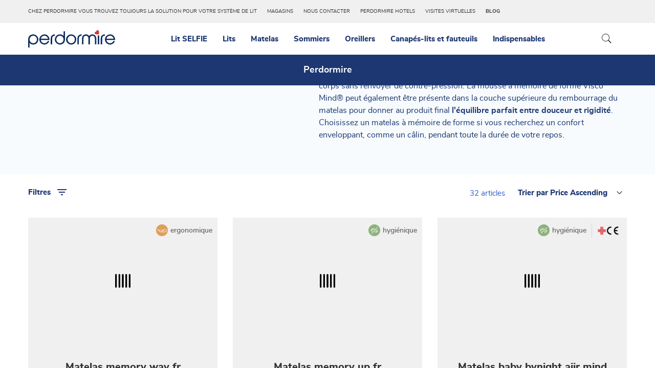

--- FILE ---
content_type: text/html; charset=UTF-8
request_url: https://www.perdormire.com/fr/matelas/memory-foam/
body_size: 2225
content:
<!DOCTYPE html>
<html lang="en">
<head>
    <meta charset="utf-8">
    <meta name="viewport" content="width=device-width, initial-scale=1">
    <title></title>
    <style>
        body {
            font-family: "Arial";
        }
    </style>
    <script type="text/javascript">
    window.awsWafCookieDomainList = [];
    window.gokuProps = {
"key":"AQIDAHjcYu/GjX+QlghicBgQ/7bFaQZ+m5FKCMDnO+vTbNg96AGS64Qf8c2PleyCd/JwReUZAAAAfjB8BgkqhkiG9w0BBwagbzBtAgEAMGgGCSqGSIb3DQEHATAeBglghkgBZQMEAS4wEQQM8OVRI04D+MFu1itxAgEQgDtJ3SJsV+Mmud03D2HpxsQ2++p/YTe6ih05JqN0VppYI2uQQ+qQ0JY6+eqNvQ8r+7T43qDSDSaFuv1Ngw==",
          "iv":"CgAERxoKMQAAAuTF",
          "context":"KCRREcIK7Lx56MHJbTp8C+YLvWn3K4uZsPuXGcWEPjbFx+Ci3FM8eW5hogUEC8DMfTRNIMJ/335kcSEeAfr9Dv+PZWlhiYZ2mZzpN0MBm9kQEww194OFT7N5Jfu9Zj6janFBcSb91n2uQCdhnQkLBIoScoUQmHJpqGrbbk849TUmd8+ArfPoIOUQOGtzvcfgTIfe5LvxyExrUAnhtNI6zwl142VYRKs+/K7y28eCr/iiUP9cZKB4siUU/6KWXxqMapwctrTbMGFG/inRoz1RWC7IKuBNfingbv2VXT9FPSUEu21W3jU5+ZEDKFU4zR0LqUe4TyNNFeeu4MdAS3p1arAFS6y5w0cPGEW3d+U8kD2ouqSJ5cGI3Vf/P/muaJEp8Dpk9tUwg/3OuR2ZuI7XMfkg2P48wnncFJb32bVIW7zvXNOrBOFATc8cdjlOLMuGV2PaeCOOgTqXUn+BP98sHuKKLDYzSLNzSW67FD6FTBuH72I4W4zZj5l8ZyKaLYMgMWp1n3DF8y93Yprsu5RtIuD6st/739ag8GrHWYiVz+qRpGHPZ6Zd56As+6JwgoVh//525IcLrmT33Hf7UiymhUetvEzBJfQltHhfEQWQ4g2QCyDTKh7Wouby8KiOiB4eKw2RjlVlMJ1Lm7kMXJ0AQj0i1MYrwkE/hFDVkbOwqptXw+f6QenlXOWnAYfY8/LSoEhKBSIuvAkdjaAdlB+GGGfEU6Y/tPHrVWmxXAv8pKTEBsSmP5OspyT/YrP0ti+ELNWhmCgiHz+/g98qd7AaQd360flPXrAkFln0kMpMk5cUiXaHT8qsxnHJ8TXwJ091FT0="
};
    </script>
    <script src="https://b46c7c9b8a0e.1a29442c.eu-central-1.token.awswaf.com/b46c7c9b8a0e/b14bfb0d7c8f/d34908d1cfb1/challenge.js"></script>
</head>
<body>
    <div id="challenge-container"></div>
    <script type="text/javascript">
        AwsWafIntegration.saveReferrer();
        AwsWafIntegration.checkForceRefresh().then((forceRefresh) => {
            if (forceRefresh) {
                AwsWafIntegration.forceRefreshToken().then(() => {
                    window.location.reload(true);
                });
            } else {
                AwsWafIntegration.getToken().then(() => {
                    window.location.reload(true);
                });
            }
        });
    </script>
    <noscript>
        <h1>JavaScript is disabled</h1>
        In order to continue, we need to verify that you're not a robot.
        This requires JavaScript. Enable JavaScript and then reload the page.
    </noscript>
</body>
</html>

--- FILE ---
content_type: text/html; charset=UTF-8
request_url: https://www.perdormire.com/fr/matelas/memory-foam/
body_size: 40839
content:

<!doctype html>
<html class="use-header1" lang="fr">
    <head prefix="og: http://ogp.me/ns# category: http://ogp.me/ns/category#">
        <script>
	var BASE_URL = WEB_URL = 'https://www.perdormire.com/fr/';
	var RTL = false;
    var require = {
        "baseUrl": "https://www.perdormire.com/static/version1766490246/frontend/Mgs/mediaengine_export/fr_FR"
    };
        var CATALOG_CHECK = 1;
        </script>
        <meta charset="utf-8"/>
<meta name="title" content="Matelas Mousse à Mémoire de Forme | Perdormire"/>
<meta name="description" content="La gamme est le fruit de l’évolution technologique. Des produits conçus pour répondre aux besoins de chaque client. Découvrez les matelas en memory foam."/>
<meta name="robots" content="INDEX,FOLLOW"/>
<meta name="viewport" content="width=device-width, initial-scale=1, maximum-scale=1.0, user-scalable=no"/>
<title>Matelas Mousse à Mémoire de Forme | Perdormire</title>
<link  rel="stylesheet" type="text/css"  media="all" href="https://www.perdormire.com/static/version1766490246/_cache/merged/d7465619b480a96168471dfe3226aa43.min.css" />
<link  rel="stylesheet" type="text/css"  media="all" href="https://www.perdormire.com/static/version1766490246/frontend/Mgs/mediaengine_export/fr_FR/MGS_Brand/css/mgs_brand.min.css" />
<script  type="text/javascript"  src="https://www.perdormire.com/static/version1766490246/frontend/Mgs/mediaengine_export/fr_FR/requirejs/require.js"></script>
<script  type="text/javascript"  src="https://www.perdormire.com/static/version1766490246/frontend/Mgs/mediaengine_export/fr_FR/mage/requirejs/mixins.js"></script>
<script  type="text/javascript"  src="https://www.perdormire.com/static/version1766490246/frontend/Mgs/mediaengine_export/fr_FR/requirejs-config.js"></script>
<script  type="text/javascript"  src="https://www.perdormire.com/static/version1766490246/frontend/Mgs/mediaengine_export/fr_FR/MGS_Mpanel/js/timer.js"></script>
<script  type="text/javascript"  src="https://www.perdormire.com/static/version1766490246/frontend/Mgs/mediaengine_export/fr_FR/js/bootstrap.js"></script>
<script  type="text/javascript"  src="https://www.perdormire.com/static/version1766490246/frontend/Mgs/mediaengine_export/fr_FR/js/custom.js"></script>
<link  rel="canonical" href="https://www.perdormire.com/fr/matelas/memory-foam/" />
<link  rel="icon" type="image/x-icon" href="https://www.perdormire.com/media/favicon/default/favicon.ico" />
<link  rel="shortcut icon" type="image/x-icon" href="https://www.perdormire.com/media/favicon/default/favicon.ico" />
<style>
.layout-1 .block.newsletter form.subscribe{
  margin:auto;
}
.product-detail-deals {
   display:none!important;
}
</style>
<meta name="google-site-verification" content="ldEj2Rdk7J4vEwygdLdfDblK4Eb4igyTaxa4FX9vOQI" />
<script>
var _rollbarConfig = {
    accessToken: "63c87388d46b44ab9c051362e959f1a4",
    captureUncaught: true,
    captureUnhandledRejections: true,
    payload: {
        environment: "production"
    }
};
// Rollbar Snippet
!function(r){var e={};function o(n){if(e[n])return e[n].exports;var t=e[n]={i:n,l:!1,exports:{}};return r[n].call(t.exports,t,t.exports,o),t.l=!0,t.exports}o.m=r,o.c=e,o.d=function(r,e,n){o.o(r,e)||Object.defineProperty(r,e,{enumerable:!0,get:n})},o.r=function(r){"undefined"!=typeof Symbol&&Symbol.toStringTag&&Object.defineProperty(r,Symbol.toStringTag,{value:"Module"}),Object.defineProperty(r,"__esModule",{value:!0})},o.t=function(r,e){if(1&e&&(r=o(r)),8&e)return r;if(4&e&&"object"==typeof r&&r&&r.__esModule)return r;var n=Object.create(null);if(o.r(n),Object.defineProperty(n,"default",{enumerable:!0,value:r}),2&e&&"string"!=typeof r)for(var t in r)o.d(n,t,function(e){return r[e]}.bind(null,t));return n},o.n=function(r){var e=r&&r.__esModule?function(){return r.default}:function(){return r};return o.d(e,"a",e),e},o.o=function(r,e){return Object.prototype.hasOwnProperty.call(r,e)},o.p="",o(o.s=0)}([function(r,e,o){"use strict";var n=o(1),t=o(5);_rollbarConfig=_rollbarConfig||{},_rollbarConfig.rollbarJsUrl=_rollbarConfig.rollbarJsUrl||"https://cdn.rollbar.com/rollbarjs/refs/tags/v2.22.0/rollbar.min.js",_rollbarConfig.async=void 0===_rollbarConfig.async||_rollbarConfig.async;var a=n.setupShim(window,_rollbarConfig),l=t(_rollbarConfig);window.rollbar=n.Rollbar,a.loadFull(window,document,!_rollbarConfig.async,_rollbarConfig,l)},function(r,e,o){"use strict";var n=o(2),t=o(3);function a(r){return function(){try{return r.apply(this,arguments)}catch(r){try{console.error("[Rollbar]: Internal error",r)}catch(r){}}}}var l=0;function i(r,e){this.options=r,this._rollbarOldOnError=null;var o=l++;this.shimId=function(){return o},"undefined"!=typeof window&&window._rollbarShims&&(window._rollbarShims[o]={handler:e,messages:[]})}var s=o(4),d=function(r,e){return new i(r,e)},c=function(r){return new s(d,r)};function u(r){return a((function(){var e=this,o=Array.prototype.slice.call(arguments,0),n={shim:e,method:r,args:o,ts:new Date};window._rollbarShims[this.shimId()].messages.push(n)}))}i.prototype.loadFull=function(r,e,o,n,t){var l=!1,i=e.createElement("script"),s=e.getElementsByTagName("script")[0],d=s.parentNode;i.crossOrigin="",i.src=n.rollbarJsUrl,o||(i.async=!0),i.onload=i.onreadystatechange=a((function(){if(!(l||this.readyState&&"loaded"!==this.readyState&&"complete"!==this.readyState)){i.onload=i.onreadystatechange=null;try{d.removeChild(i)}catch(r){}l=!0,function(){var e;if(void 0===r._rollbarDidLoad){e=new Error("rollbar.js did not load");for(var o,n,a,l,i=0;o=r._rollbarShims[i++];)for(o=o.messages||[];n=o.shift();)for(a=n.args||[],i=0;i<a.length;++i)if("function"==typeof(l=a[i])){l(e);break}}"function"==typeof t&&t(e)}()}})),d.insertBefore(i,s)},i.prototype.wrap=function(r,e,o){try{var n;if(n="function"==typeof e?e:function(){return e||{}},"function"!=typeof r)return r;if(r._isWrap)return r;if(!r._rollbar_wrapped&&(r._rollbar_wrapped=function(){o&&"function"==typeof o&&o.apply(this,arguments);try{return r.apply(this,arguments)}catch(o){var e=o;throw e&&("string"==typeof e&&(e=new String(e)),e._rollbarContext=n()||{},e._rollbarContext._wrappedSource=r.toString(),window._rollbarWrappedError=e),e}},r._rollbar_wrapped._isWrap=!0,r.hasOwnProperty))for(var t in r)r.hasOwnProperty(t)&&(r._rollbar_wrapped[t]=r[t]);return r._rollbar_wrapped}catch(e){return r}};for(var p="log,debug,info,warn,warning,error,critical,global,configure,handleUncaughtException,handleAnonymousErrors,handleUnhandledRejection,captureEvent,captureDomContentLoaded,captureLoad".split(","),f=0;f<p.length;++f)i.prototype[p[f]]=u(p[f]);r.exports={setupShim:function(r,e){if(r){var o=e.globalAlias||"Rollbar";if("object"==typeof r[o])return r[o];r._rollbarShims={},r._rollbarWrappedError=null;var l=new c(e);return a((function(){e.captureUncaught&&(l._rollbarOldOnError=r.onerror,n.captureUncaughtExceptions(r,l,!0),e.wrapGlobalEventHandlers&&t(r,l,!0)),e.captureUnhandledRejections&&n.captureUnhandledRejections(r,l,!0);var a=e.autoInstrument;return!1!==e.enabled&&(void 0===a||!0===a||"object"==typeof a&&a.network)&&r.addEventListener&&(r.addEventListener("load",l.captureLoad.bind(l)),r.addEventListener("DOMContentLoaded",l.captureDomContentLoaded.bind(l))),r[o]=l,l}))()}},Rollbar:c}},function(r,e,o){"use strict";function n(r,e,o,n){r._rollbarWrappedError&&(n[4]||(n[4]=r._rollbarWrappedError),n[5]||(n[5]=r._rollbarWrappedError._rollbarContext),r._rollbarWrappedError=null);var t=e.handleUncaughtException.apply(e,n);o&&o.apply(r,n),"anonymous"===t&&(e.anonymousErrorsPending+=1)}r.exports={captureUncaughtExceptions:function(r,e,o){if(r){var t;if("function"==typeof e._rollbarOldOnError)t=e._rollbarOldOnError;else if(r.onerror){for(t=r.onerror;t._rollbarOldOnError;)t=t._rollbarOldOnError;e._rollbarOldOnError=t}e.handleAnonymousErrors();var a=function(){var o=Array.prototype.slice.call(arguments,0);n(r,e,t,o)};o&&(a._rollbarOldOnError=t),r.onerror=a}},captureUnhandledRejections:function(r,e,o){if(r){"function"==typeof r._rollbarURH&&r._rollbarURH.belongsToShim&&r.removeEventListener("unhandledrejection",r._rollbarURH);var n=function(r){var o,n,t;try{o=r.reason}catch(r){o=void 0}try{n=r.promise}catch(r){n="[unhandledrejection] error getting `promise` from event"}try{t=r.detail,!o&&t&&(o=t.reason,n=t.promise)}catch(r){}o||(o="[unhandledrejection] error getting `reason` from event"),e&&e.handleUnhandledRejection&&e.handleUnhandledRejection(o,n)};n.belongsToShim=o,r._rollbarURH=n,r.addEventListener("unhandledrejection",n)}}}},function(r,e,o){"use strict";function n(r,e,o){if(e.hasOwnProperty&&e.hasOwnProperty("addEventListener")){for(var n=e.addEventListener;n._rollbarOldAdd&&n.belongsToShim;)n=n._rollbarOldAdd;var t=function(e,o,t){n.call(this,e,r.wrap(o),t)};t._rollbarOldAdd=n,t.belongsToShim=o,e.addEventListener=t;for(var a=e.removeEventListener;a._rollbarOldRemove&&a.belongsToShim;)a=a._rollbarOldRemove;var l=function(r,e,o){a.call(this,r,e&&e._rollbar_wrapped||e,o)};l._rollbarOldRemove=a,l.belongsToShim=o,e.removeEventListener=l}}r.exports=function(r,e,o){if(r){var t,a,l="EventTarget,Window,Node,ApplicationCache,AudioTrackList,ChannelMergerNode,CryptoOperation,EventSource,FileReader,HTMLUnknownElement,IDBDatabase,IDBRequest,IDBTransaction,KeyOperation,MediaController,MessagePort,ModalWindow,Notification,SVGElementInstance,Screen,TextTrack,TextTrackCue,TextTrackList,WebSocket,WebSocketWorker,Worker,XMLHttpRequest,XMLHttpRequestEventTarget,XMLHttpRequestUpload".split(",");for(t=0;t<l.length;++t)r[a=l[t]]&&r[a].prototype&&n(e,r[a].prototype,o)}}},function(r,e,o){"use strict";function n(r,e){this.impl=r(e,this),this.options=e,function(r){for(var e=function(r){return function(){var e=Array.prototype.slice.call(arguments,0);if(this.impl[r])return this.impl[r].apply(this.impl,e)}},o="log,debug,info,warn,warning,error,critical,global,configure,handleUncaughtException,handleAnonymousErrors,handleUnhandledRejection,_createItem,wrap,loadFull,shimId,captureEvent,captureDomContentLoaded,captureLoad".split(","),n=0;n<o.length;n++)r[o[n]]=e(o[n])}(n.prototype)}n.prototype._swapAndProcessMessages=function(r,e){var o,n,t;for(this.impl=r(this.options);o=e.shift();)n=o.method,t=o.args,this[n]&&"function"==typeof this[n]&&("captureDomContentLoaded"===n||"captureLoad"===n?this[n].apply(this,[t[0],o.ts]):this[n].apply(this,t));return this},r.exports=n},function(r,e,o){"use strict";r.exports=function(r){return function(e){if(!e&&!window._rollbarInitialized){for(var o,n,t=(r=r||{}).globalAlias||"Rollbar",a=window.rollbar,l=function(r){return new a(r)},i=0;o=window._rollbarShims[i++];)n||(n=o.handler),o.handler._swapAndProcessMessages(l,o.messages);window[t]=n,window._rollbarInitialized=!0}}}}]);
// End Rollbar Snippet
</script>
<style>
.lookbook-container .pe-7s-cart:before {
	content: "\e66e" !important;
}
@media (max-width: 1199px){
  .nav-before-open .page-wrapper {
    height: 100vh;
  }
}

.topheader-menu.megamenu-content .nav.nav-tabs li:not(.active) {
	display:none;
}

.swiper-container-hero .swiper-slide {
 min-height: 70vh;
}
@media (max-width: 768px){
.swiper-container-hero .swiper-slide.layout-2cols-v2.swiper-slide{
  min-height: auto;
}
}

.swiper.banner-slider .swiper-wrapper {
    align-items: center;
}
@media (max-width: 767px) {
    .promo-banner-ribbon-wrp>.container.promo-banner-ribbon-container {
        width: 100%;
    }
}
</style>
            <script>
        window.getWpCookie = function(name) {
            match = document.cookie.match(new RegExp(name + '=([^;]+)'));
            if (match) return decodeURIComponent(match[1].replace(/\+/g, ' ')) ;
        };

        window.dataLayer = window.dataLayer || [];
                var dlObjects = [{"ecommerce":{"currencyCode":"EUR","impressions":[{"name":"Matelas memory way fr","id":"MATEBOMEMOWAFR","price":"258.00","category":"Matelas Made in Italy\/M\u00e9moire de forme","list":"Matelas Made in Italy\/M\u00e9moire de forme","position":1},{"name":"Matelas memory up fr","id":"MATEBOMEMOUPFR","price":"258.00","category":"Matelas Made in Italy\/M\u00e9moire de forme","list":"Matelas Made in Italy\/M\u00e9moire de forme","position":2},{"name":"Matelas baby bynight aiir mind","id":"MATEBOBABAIMFR","price":"213.00","category":"Matelas Made in Italy\/M\u00e9moire de forme","list":"Matelas Made in Italy\/M\u00e9moire de forme","position":3},{"name":"Matelas memory prime b fr","id":"MATEBOMEMPRBFR","price":"300.00","category":"Matelas Made in Italy\/M\u00e9moire de forme","list":"Matelas Made in Italy\/M\u00e9moire de forme","position":4},{"name":"Matelas memory active plus 4.0 fr","id":"MATEBOMEAC40FR","price":"272.00","category":"Matelas Made in Italy\/M\u00e9moire de forme","list":"Matelas Made in Italy\/M\u00e9moire de forme","position":5},{"name":"Matelas cozy sleep fr","id":"MATEBOCOZSLEFR","price":"338.00","category":"Matelas Made in Italy\/M\u00e9moire de forme","list":"Matelas Made in Italy\/M\u00e9moire de forme","position":6},{"name":"Matelas ergo sleep memory fr","id":"MATEBOERGOSLFR","price":"401.00","category":"Matelas Made in Italy\/M\u00e9moire de forme","list":"Matelas Made in Italy\/M\u00e9moire de forme","position":7},{"name":"Matelas spring light","id":"MATEBOSPRLIGFR","price":"430.00","category":"Matelas Made in Italy\/M\u00e9moire de forme","list":"Matelas Made in Italy\/M\u00e9moire de forme","position":8},{"name":"Matelas fit memory fr","id":"MATEGUFITMEMFR","price":"630.00","category":"Matelas Made in Italy\/M\u00e9moire de forme","list":"Matelas Made in Italy\/M\u00e9moire de forme","position":9},{"name":"Matelas duo sleep fr","id":"MATEBODUOSLEFR","price":"506.00","category":"Matelas Made in Italy\/M\u00e9moire de forme","list":"Matelas Made in Italy\/M\u00e9moire de forme","position":10},{"name":"Matelas soft memory 5.0","id":"MATEBOSFTMEMFR","price":"506.00","category":"Matelas Made in Italy\/M\u00e9moire de forme","list":"Matelas Made in Italy\/M\u00e9moire de forme","position":11},{"name":"Matelas adam 2.0 fr","id":"MATEBOADAM20FR","price":"461.00","category":"Matelas Made in Italy\/M\u00e9moire de forme","list":"Matelas Made in Italy\/M\u00e9moire de forme","position":12},{"name":"Matelas memory silver 4.0 fr","id":"MATEBOMESIL4FR","price":"538.00","category":"Matelas Made in Italy\/M\u00e9moire de forme","list":"Matelas Made in Italy\/M\u00e9moire de forme","position":13},{"name":"Matelas air massage memory 4.0 fr","id":"MATEBOAIRMASFR","price":"573.00","category":"Matelas Made in Italy\/M\u00e9moire de forme","list":"Matelas Made in Italy\/M\u00e9moire de forme","position":14},{"name":"Matelas iride memory 4.0 fr","id":"MATEBOIRIME4FR","price":"518.00","category":"Matelas Made in Italy\/M\u00e9moire de forme","list":"Matelas Made in Italy\/M\u00e9moire de forme","position":15}]},"event":"impression","eventCategory":"Ecommerce","eventAction":"Impression","eventLabel":"category Matelas Made in Italy\/M\u00e9moire de forme"},{"ecommerce":{"currencyCode":"EUR","impressions":[{"name":"Matelas midnight special comfort 5.0","id":"MATEBOMIDSC5FR","price":"601.00","category":"Matelas Made in Italy\/M\u00e9moire de forme","list":"Matelas Made in Italy\/M\u00e9moire de forme","position":16},{"name":"Matelas bio memory 5.0 fr","id":"MATEGUBIOME5FR","price":"603.00","category":"Matelas Made in Italy\/M\u00e9moire de forme","list":"Matelas Made in Italy\/M\u00e9moire de forme","position":17},{"name":"Matelas bel riposo fresh 3.1 fr","id":"MATEBOBERF31FR","price":"630.00","category":"Matelas Made in Italy\/M\u00e9moire de forme","list":"Matelas Made in Italy\/M\u00e9moire de forme","position":18},{"name":"Matelas top energy fr","id":"MATEBOTOPENEFR","price":"690.00","category":"Matelas Made in Italy\/M\u00e9moire de forme","list":"Matelas Made in Italy\/M\u00e9moire de forme","position":19},{"name":"Matelas memory tencell 4.0 fr","id":"MATEGUMETEN4FR","price":"630.00","category":"Matelas Made in Italy\/M\u00e9moire de forme","list":"Matelas Made in Italy\/M\u00e9moire de forme","position":20},{"name":"Matelas altair 3.5","id":"MATEGUALTA35FR","price":"746.00","category":"Matelas Made in Italy\/M\u00e9moire de forme","list":"Matelas Made in Italy\/M\u00e9moire de forme","position":21},{"name":"Matelas soave platinum 4.0 fr","id":"MATEBOSOPLA4FR","price":"754.00","category":"Matelas Made in Italy\/M\u00e9moire de forme","list":"Matelas Made in Italy\/M\u00e9moire de forme","position":22},{"name":"Gran Sonno Evolution","id":"MATEBOGRSOEVFR","price":"854.00","category":"Matelas Made in Italy\/M\u00e9moire de forme","list":"Matelas Made in Italy\/M\u00e9moire de forme","position":23},{"name":"Matelas soave platinum 5.0 fr","id":"MATEBOSOPL50FR","price":"803.00","category":"Matelas Made in Italy\/M\u00e9moire de forme","list":"Matelas Made in Italy\/M\u00e9moire de forme","position":24},{"name":"Matelas bio memory lux fr","id":"MATEBOBIOLUXFR","price":"895.00","category":"Matelas Made in Italy\/M\u00e9moire de forme","list":"Matelas Made in Italy\/M\u00e9moire de forme","position":25},{"name":"Matelas extra mind fresh 4.0 fr","id":"MATEBOEXMIF4FR","price":"904.00","category":"Matelas Made in Italy\/M\u00e9moire de forme","list":"Matelas Made in Italy\/M\u00e9moire de forme","position":26},{"name":"Matelas gran sonno evolution 2.0 fr","id":"MATEBOGRSOE2FR","price":"906.00","category":"Matelas Made in Italy\/M\u00e9moire de forme","list":"Matelas Made in Italy\/M\u00e9moire de forme","position":27},{"name":"Matelas extra mind fresh 5.0 fr","id":"MATEBOEXMIF5FR","price":"947.00","category":"Matelas Made in Italy\/M\u00e9moire de forme","list":"Matelas Made in Italy\/M\u00e9moire de forme","position":28},{"name":"Matelas magic aiir md","id":"MATEGUMAAIMDFR","price":"1015.00","category":"Matelas Made in Italy\/M\u00e9moire de forme","list":"Matelas Made in Italy\/M\u00e9moire de forme","position":29},{"name":"Matelas cashmere plus comfort 4.5","id":"MATEGUCAPC45FR","price":"1021.00","category":"Matelas Made in Italy\/M\u00e9moire de forme","list":"Matelas Made in Italy\/M\u00e9moire de forme","position":30}]},"event":"impression","eventCategory":"Ecommerce","eventAction":"Impression","eventLabel":"category Matelas Made in Italy\/M\u00e9moire de forme"},{"ecommerce":{"currencyCode":"EUR","impressions":[{"name":"Matelas genesi hd evolution fresh 5.0 fr","id":"MATEBOGEEVF5FR","price":"1300.00","category":"Matelas Made in Italy\/M\u00e9moire de forme","list":"Matelas Made in Italy\/M\u00e9moire de forme","position":31},{"name":"Matelas genesi hd evolution fresh 2.0 fr","id":"MATEBOGEEVF2FR","price":"1304.00","category":"Matelas Made in Italy\/M\u00e9moire de forme","list":"Matelas Made in Italy\/M\u00e9moire de forme","position":32}]},"event":"impression","eventCategory":"Ecommerce","eventAction":"Impression","eventLabel":"category Matelas Made in Italy\/M\u00e9moire de forme"}];
        for (var i in dlObjects) {
            window.dataLayer.push({ecommerce: null});
            window.dataLayer.push(dlObjects[i]);
        }
                var wpCookies = ['wp_customerId','wp_customerGroup'];
        wpCookies.map(function(cookieName) {
            var cookieValue = window.getWpCookie(cookieName);
            if (cookieValue) {
                var dlObject = {};
                dlObject[cookieName.replace('wp_', '')] = cookieValue;
                window.dataLayer.push(dlObject);
            }
        });
    </script>

    <!-- Google Tag Manager -->
<script>(function(w,d,s,l,i){w[l]=w[l]||[];w[l].push({'gtm.start':
new Date().getTime(),event:'gtm.js'});var f=d.getElementsByTagName(s)[0],
j=d.createElement(s),dl=l!='dataLayer'?'&l='+l:'';j.async=true;j.src=
'https://www.googletagmanager.com/gtm.js?id='+i+dl;f.parentNode.insertBefore(j,f);
})(window,document,'script','dataLayer','GTM-M55TL9R');</script>
<!-- End Google Tag Manager --><!-- NO Pixel ID is configured, please goto Admin -->
<script>
console.log('No Meta pixel is configured, please log in as a admin and then visit Stores -> Meta -> Setup -> Get Started');
</script>
    <script type="text/x-magento-init">
        {
            "*": {
                "Magento_PageCache/js/form-key-provider": {
                    "isPaginationCacheEnabled":
                        0                }
            }
        }
    </script>
							<link rel="stylesheet" type="text/css"  media="all" href="https://www.perdormire.com/media/mgs/css/4/custom_config.css" /> 
					    </head>
    <body data-container="body" data-mage-init='{"loaderAjax": {}, "loader": { "icon": "https://www.perdormire.com/static/version1766490246/frontend/Mgs/mediaengine_export/fr_FR/images/loader-2.gif"}}' id="html-body" class="page-with-filter page-products categorypath-materassi-memory-foam category-memory-foam catalog-category-view page-layout-1column width1366 wide">
							
							<!-- Google Tag Manager (noscript) -->
<noscript><iframe src="https://www.googletagmanager.com/ns.html?id=GTM-M55TL9R"
height="0" width="0" style="display:none;visibility:hidden"></iframe></noscript>
<!-- End Google Tag Manager (noscript) --><div id="preventivo-popup" data-bind="scope: 'customcomponent'" style="display:none">
    <div class="modal-body-content">
        <div class="header-modal">
            <h1 class="modal-header-title"></h1>
        </div>
        <div class="row row-flex">
            <!-- ko if: !isUserLoggedIn() -->
            <div class="col-md-6 step-1">
                <div class="block-text">
                    <!-- ko if: isExit() -->
                    <div class="title2">
                        <h3>Hai dei prodotti nel carrello </h3>
                    </div>
                    <p class="desc my-30">
                        Salva il preventivo per completare l’acquisto online o in un punto vendita quando preferisci.                                            </p>
                    <!-- /ko -->

                    <!-- ko if: !isExit() -->
                    <div class="title2">
                        <h3>Salva il preventivo </h3>
                    </div>
                    <p class="desc my-30">
                        Potrai completare l’acquisto online o in un punto vendita quando preferisci.                                            </p>
                    <!-- /ko -->
                    <div>
                        <form class="form contact" action="#" id="preventivo-form" method="post" data-hasrequired="* Campi obbligatori" novalidate="novalidate" data-bind="mageInit: {'validation': {}}, submit: onFirstStepSubmit">
                            <fieldset class="fieldset">
                                                                <div class="form-group email required">
                                    <label for="email">Adresse mail</label>
                                    <div class="input-wrp-email">
                                        <input name="email" id="email" title="Email" class="input-text form-control preventivo-email" type="email" data-validate="{required:true, 'validate-email':true}" size="20" maxlength="80" data-bind="value: email">
                                    </div>

                                </div>
                                <div class="field choice newsletter hidden">
                                    <input type="checkbox" class="checkbox" name="is_subscribed"
                                        title="Abonnez-vous à la newsletter" value="1"
                                        id="is_subscribed"/>
                                    <label for="is_subscribed"
                                        class="label"><span>Abonnez-vous à la newsletter</span></label>
                                </div>
                            </fieldset>
                            
<div class="amgdpr-checkbox field choice  "
     data-role="amasty-gdpr-consent"
     data-amgdpr-content-from="registration">
    <input type="hidden" name="amgdpr_agreement[marketing]" value="0">
    <input type="checkbox"
           name="amgdpr_agreement[marketing]"
           title="marketing"
           value="1"
           id="amprivacy-checkbox-697b5c1a2a1ea"
           class="amgdpr-checkbox"
           data-consent-id="2"
            >
    <label for="amprivacy-checkbox-697b5c1a2a1ea" class="label amgdpr-label">
        <span class="amgdpr-text">
             J’accepte de <a href="https://www.perdormire.com/fr/politique-confidentialite">ecevoir des informations commerciales et/ou promotionnelles</a>, ainsi que du matériel publicitaire sur des produits, services ou autres activités de PerDormire.        </span>
    </label>
</div>
<div class="amgdpr-checkbox field choice  "
     data-role="amasty-gdpr-consent"
     data-amgdpr-content-from="registration">
    <input type="hidden" name="amgdpr_agreement[profilation]" value="0">
    <input type="checkbox"
           name="amgdpr_agreement[profilation]"
           title="profilazione"
           value="1"
           id="amprivacy-checkbox-697b5c1a2a386"
           class="amgdpr-checkbox"
           data-consent-id="3"
            >
    <label for="amprivacy-checkbox-697b5c1a2a386" class="label amgdpr-label">
        <span class="amgdpr-text">
            J’accepte le  <a href="https://www.perdormire.com/fr/politique-confidentialite">profilage commercial </a> afin de recevoir un meilleur service qui corresponde davantage à mes requêtes / besoins.        </span>
    </label>
</div>
<div class="amgdpr-checkbox field choice  required"
     data-role="amasty-gdpr-consent"
     data-amgdpr-content-from="registration">
    <input type="hidden" name="amgdpr_agreement[service]" value="0">
    <input type="checkbox"
           name="amgdpr_agreement[service]"
           title="servizio"
           value="1"
           id="amprivacy-checkbox-697b5c1a2a476"
           class="amgdpr-checkbox"
           data-consent-id="4"
                    required
            data-validate="{required:true}"
            >
    <label for="amprivacy-checkbox-697b5c1a2a476" class="label amgdpr-label">
        <span class="amgdpr-text">
            En soumettant ce formulaire je déclare avoir pris connaissance de la note d’information sur le traitement des données, et j’autorise le traitement de celles-ci pour les finalités indiquées.        </span>
    </label>
</div>

<input type="hidden"
    name="am-gdpr-checkboxes-from"
    value="registration">
                            <div class="actions-toolbar">
                                <input type="submit" name="submit" style="display:none">
                                <!-- ko if: isExit() -->
                                <button type="submit" title="Salva il preventivo" class="action submit btn btn-primary preventivo-btn">
                                    <span>Salva il preventivo</span>
                                </button>
                                <!-- /ko -->

                                <!-- ko if: !isExit() -->
                                <button type="submit" title="Salva" class="action submit btn btn-primary preventivo-btn">
                                    <span>Salva</span>
                                </button>
                                <!-- /ko -->


                            </div>
                        </form>
                    </div>
                </div>
            </div>
            <!-- /ko -->
            <!-- ko if: isUserLoggedIn() -->
            <div class="col-md-6 step-1">
                <div class="block-text">
                    <!-- ko if: isExit() -->
                    <div class="title2">
                        <h3>Hai dei prodotti nel carrello </h3>
                    </div>
                    <p class="desc my-30">
                        Nella tua area riservata troverai il tuo preventivo e potrai completare l’acquisto online o in un punto vendita quando preferisci.                                            </p>
                    <!-- /ko -->

                    <!-- ko if: !isExit() -->
                    <div class="title2">
                        <h3>Salva il preventivo </h3>
                    </div>
                    <p class="desc my-30">
                        Potrai completare l’acquisto online o in un punto vendita quando preferisci.                                            </p>
                    <!-- /ko -->
                    <div>
                        <form class="form contact" action="#" id="preventivo-form" method="post" data-hasrequired="* Campi obbligatori" novalidate="novalidate" data-bind="mageInit: {'validation': {}}, submit: onFirstStepSubmit">
                            <div class="actions-toolbar">
                                <!-- ko if: isExit() -->
                                <button type="submit" title="Salva il preventivo" class="action submit btn btn-primary preventivo-btn">
                                    <span>Salva il preventivo</span>
                                </button>
                                <!-- /ko -->

                                <!-- ko if: !isExit() -->
                                <button type="submit" title="Salva" class="action submit btn btn-primary preventivo-btn">
                                    <span>Salva</span>
                                </button>
                                <!-- /ko -->

                                <!-- <button data-bind="click: closeModal" class="update btn btn-default preventivo-btn">
                                    <span></span>
                                </button> -->
                            </div>
                        </form>
                    </div>
                </div>
            </div>
            <!-- /ko -->
            <div class="col-md-6 step-2">
                <!-- ko if: !isError() -->
                <div class="row-flex align-items-center">
                    <div class="block-text">
                        <div class="title2">
                            <h6 class="success"> <i class="fa fa-check"></i> Preventivo salvato </h6>
                        </div>
                        <p class="my-30">
                            Un Wellness Designer è a tua disposizione per offrirti una consulenza gratuita, online o in un punto vendita.                        </p>
                        <a href="https://perdormire.my.salesforce-sites.com/FormContatti/" class="action submit btn btn-primary preventivo-btn" target="_blank">
                            <span>Prenota Un Appuntamento</span>
                        </a>
                    </div>
                </div>
                <!-- /ko -->
                <!-- ko if: isError() -->
                <div class="row-flex align-items-center">
                    <div class="block-text">
                        <p class="my-30">
                            <span data-bind="text: errorMessage"></span>
                        </p>
                        <button data-bind="click: closeModal" class="action submit btn btn-primary preventivo-btn">
                            <span>Torna Indietro</span>
                        </button>
                    </div>
                </div>
                <!-- /ko -->
            </div>
            <div class="col-md-6 salva-preventivo-left" style="background: url('https://www.perdormire.com/fr/pub/media/wysiwyg/salva_preventivo.jpg');background-repeat: no-repeat;background-size: cover;background-position: center;">
            </div>
        </div>
    </div>
</div>
<script type="text/x-magento-init">
    {
        "#preventivo-popup": {
            "Magento_Ui/js/core/app": {
                "components": {
                    "customcomponent": {
                        "component": "MediaEngine_WebtoStore/js/view/popup",
                        "template": "MediaEngine_WebtoStore/popup",
                        "canSave": false,
                        "hasOutlet": false                    }
                }
            }
        }
    }
</script><script type="text/x-magento-init">
    {
        "*": {
            "Magento_PageBuilder/js/widget-initializer": {
                "config": {"[data-content-type=\"slider\"][data-appearance=\"default\"]":{"Magento_PageBuilder\/js\/content-type\/slider\/appearance\/default\/widget":false},"[data-content-type=\"map\"]":{"Magento_PageBuilder\/js\/content-type\/map\/appearance\/default\/widget":false},"[data-content-type=\"row\"]":{"Magento_PageBuilder\/js\/content-type\/row\/appearance\/default\/widget":false},"[data-content-type=\"tabs\"]":{"Magento_PageBuilder\/js\/content-type\/tabs\/appearance\/default\/widget":false},"[data-content-type=\"slide\"]":{"Magento_PageBuilder\/js\/content-type\/slide\/appearance\/default\/widget":{"buttonSelector":".pagebuilder-slide-button","showOverlay":"hover","dataRole":"slide"}},"[data-content-type=\"banner\"]":{"Magento_PageBuilder\/js\/content-type\/banner\/appearance\/default\/widget":{"buttonSelector":".pagebuilder-banner-button","showOverlay":"hover","dataRole":"banner"}},"[data-content-type=\"buttons\"]":{"Magento_PageBuilder\/js\/content-type\/buttons\/appearance\/inline\/widget":false},"[data-content-type=\"products\"][data-appearance=\"carousel\"]":{"Magento_PageBuilder\/js\/content-type\/products\/appearance\/carousel\/widget":false}},
                "breakpoints": {"desktop":{"label":"Desktop","stage":true,"default":true,"class":"desktop-switcher","icon":"Magento_PageBuilder::css\/images\/switcher\/switcher-desktop.svg","conditions":{"min-width":"1024px"},"options":{"products":{"default":{"slidesToShow":"5"}}}},"tablet":{"conditions":{"max-width":"1024px","min-width":"768px"},"options":{"products":{"default":{"slidesToShow":"4"},"continuous":{"slidesToShow":"3"}}}},"mobile":{"label":"Mobile","stage":true,"class":"mobile-switcher","icon":"Magento_PageBuilder::css\/images\/switcher\/switcher-mobile.svg","media":"only screen and (max-width: 768px)","conditions":{"max-width":"768px","min-width":"640px"},"options":{"products":{"default":{"slidesToShow":"3"}}}},"mobile-small":{"conditions":{"max-width":"640px"},"options":{"products":{"default":{"slidesToShow":"2"},"continuous":{"slidesToShow":"1"}}}}}            }
        }
    }
</script>

<div class="cookie-status-message" id="cookie-status">
    The store will not work correctly in the case when cookies are disabled.</div>
<script type="text&#x2F;javascript">document.querySelector("#cookie-status").style.display = "none";</script>
<script type="text/x-magento-init">
    {
        "*": {
            "cookieStatus": {}
        }
    }
</script>

<script type="text/x-magento-init">
    {
        "*": {
            "mage/cookies": {
                "expires": null,
                "path": "\u002F",
                "domain": ".perdormire.com",
                "secure": true,
                "lifetime": "3600"
            }
        }
    }
</script>
<noscript>
    <strong>Punti vendita PerDormire</strong><br>
    Scopri il punto vendita a te più vicino tra gli oltre 120 presenti in tutta Italia!
</noscript>
    <noscript>
        <div class="message global noscript">
            <div class="content">
                <p>
                    <strong>Javascript est désactivé dans votre navigateur.</strong>
                    <span>Pour une expérience optimale sur notre site, veuillez autoriser Javascript sur votre navigateur.</span>
                </p>
            </div>
        </div>
    </noscript>

<script>
    window.cookiesConfig = window.cookiesConfig || {};
    window.cookiesConfig.secure = true;
</script><script>    require.config({
        map: {
            '*': {
                wysiwygAdapter: 'mage/adminhtml/wysiwyg/tiny_mce/tinymce5Adapter'
            }
        }
    });</script><script>
    require.config({
        paths: {
            googleMaps: 'https\u003A\u002F\u002Fmaps.googleapis.com\u002Fmaps\u002Fapi\u002Fjs\u003Fv\u003D3\u0026key\u003D'
        },
        config: {
            'Magento_PageBuilder/js/utils/map': {
                style: ''
            },
            'Magento_PageBuilder/js/content-type/map/preview': {
                apiKey: '',
                apiKeyErrorMessage: 'You\u0020must\u0020provide\u0020a\u0020valid\u0020\u003Ca\u0020href\u003D\u0027https\u003A\u002F\u002Fwww.perdormire.com\u002Ffr\u002Fadminhtml\u002Fsystem_config\u002Fedit\u002Fsection\u002Fcms\u002F\u0023cms_pagebuilder\u0027\u0020target\u003D\u0027_blank\u0027\u003EGoogle\u0020Maps\u0020API\u0020key\u003C\u002Fa\u003E\u0020to\u0020use\u0020a\u0020map.'
            },
            'Magento_PageBuilder/js/form/element/map': {
                apiKey: '',
                apiKeyErrorMessage: 'You\u0020must\u0020provide\u0020a\u0020valid\u0020\u003Ca\u0020href\u003D\u0027https\u003A\u002F\u002Fwww.perdormire.com\u002Ffr\u002Fadminhtml\u002Fsystem_config\u002Fedit\u002Fsection\u002Fcms\u002F\u0023cms_pagebuilder\u0027\u0020target\u003D\u0027_blank\u0027\u003EGoogle\u0020Maps\u0020API\u0020key\u003C\u002Fa\u003E\u0020to\u0020use\u0020a\u0020map.'
            },
        }
    });
</script>

<script>
    require.config({
        shim: {
            'Magento_PageBuilder/js/utils/map': {
                deps: ['googleMaps']
            }
        }
    });
</script>

<script type="text/javascript">
    var QUICKVIEW_BASE_URL = 'https://www.perdormire.com/fr/';
</script>
<main><div class="page-wrapper  lazy-loading-img" data-ratioimage="ratio-6"><div id="placeholder-header"></div><header class="header header1"><div class="header content">    <div data-block="miniquote" class="miniquote-wrapper" style="">
        <a class="action showquote" href="https://www.perdormire.com/fr/quotation/quote/"
           data-bind="scope: 'miniquote_content'">
            <span class="text">My Quote</span>
            <span class="counter qty empty"
                  data-bind="css: { empty: quote().summary_count == 0 }, blockLoader: isLoading">
            <span class="counter-number"><!-- ko text: quote().summary_count --><!-- /ko --></span>
            <span class="counter-label">
            <!-- ko if: quote().summary_count -->
                <!-- ko text: quote().summary_count --><!-- /ko -->
                <!-- ko text: $t('items') --><!-- /ko -->
                <!-- /ko -->
            </span>
        </span>
        </a>
                <script>
            window.quotation = {"quoteCartUrl":"https:\/\/www.perdormire.com\/fr\/quotation\/quote\/","checkoutUrl":"https:\/\/www.perdormire.com\/fr\/quotation\/quote\/","updateItemQtyUrl":"https:\/\/www.perdormire.com\/fr\/quotation\/sidebar\/updateItemQty\/","removeItemUrl":"https:\/\/www.perdormire.com\/fr\/quotation\/sidebar\/removeItem\/","imageTemplate":"Magento_Catalog\/product\/image","baseUrl":"https:\/\/www.perdormire.com\/fr\/","websiteId":"3"};
        </script>
        <script type="text/x-magento-init">
        {
            "[data-block='miniquote']": {
                "Magento_Ui/js/core/app": {"components":{"minicart_content":{"children":{"subtotal.container":{"children":{"subtotal":{"children":{"subtotal.totals":{"config":{"display_cart_subtotal_incl_tax":0,"display_cart_subtotal_excl_tax":1}}}}}}}},"miniquote_content":{"config":{"itemRenderer":{"default":"defaultRenderer","simple":"defaultRenderer","virtual":"defaultRenderer"},"template":"Cart2Quote_Quotation\/miniquote\/content"},"children":{"item.renderer":{"component":"uiComponent","config":{"displayArea":"defaultRenderer","template":"Cart2Quote_Quotation\/miniquote\/item\/default"},"children":{"item.image":{"component":"Magento_Catalog\/js\/view\/image","config":{"template":"Magento_Catalog\/product\/image","displayArea":"itemImage"}},"quotation.quote.item.price.sidebar":{"component":"uiComponent","config":{"template":"Magento_Checkout\/minicart\/item\/price","displayArea":"priceSidebar"}}}},"subtotal.container":{"children":{"subtotal":{"children":{"subtotal.totals":{"component":"uiComponent","config":[]}},"component":"uiComponent","config":[]}},"component":"uiComponent","config":{"displayArea":"subtotalContainer"}},"extra_info":{"component":"uiComponent","config":{"displayArea":"extraInfo"}},"promotion":{"component":"uiComponent","config":{"displayArea":"promotion"}}},"component":"Cart2Quote_Quotation\/js\/view\/miniquote"}},"types":[]}            },
            "*": {
                "Magento_Ui/js/block-loader": "https://www.perdormire.com/static/version1766490246/frontend/Mgs/mediaengine_export/fr_FR/images/loader-1.gif"
            }
        }
        </script>
    </div>
</div><div class="top-header-content">
  <!-- QUI ALERT -->
</div>
<div class="middle-header-content">
	
	<div id="topheader-aside">
	  <div class="container d-flex">
	  	<div class="p-relative">
  			<nav class="nav-istitutional">
            <div data-content-type="html" data-appearance="default" data-element="main" data-decoded="true"><div><span class="widget block block-cms-link-inline">
    <a href="https://www.perdormire.com/fr/la-marque" title="Chez Perdormire vous trouvez toujours la solution pour votre système de lit">
        <span>Chez Perdormire vous trouvez toujours la solution pour votre système de lit</span>
    </a>
</span>
 <a title="Stores" href="https://www.perdormire.com/fr/magasins/">Magasins</a> <a title="Contact Us" href="https://www.perdormire.com/fr/assistance/">Nous contacter</a> <a title="" href="https://www.perdormirehotel.com/fr/" target="_blank" rel="nofollow noopener">Perdormire Hotels</a> <a title="Virtual Tours" href="https://perdormire.eu/virtual-tours/"  target="_blank">Visites virtuelles</a> <a title="" href="https://blog.perdormire.com/fr " target="_blank" rel="nofollow noopener"><b>Blog</b></a> </div></div>          	</nav>
	  	</div>
	  	<div class="p-relative">
	  		<nav class="nav-lang">
            <div style="height: 45px;">&nbsp;</div>          </nav>
	  	</div>
	  </div>
	</div>
	<div id="topheader-main">
	  <div class="container d-flex">
	  	<div class="topheader-logo">
	  		    <a class="logo" href="https://www.perdormire.com/fr/" title="Perdormire Design for Wellness">
        <img src="https://www.perdormire.com/static/version1766490246/frontend/Mgs/mediaengine_export/fr_FR/images/logo.svg"
             alt="Perdormire Design for Wellness"
             width="370"             height="75"        />
    </a>
	  	</div>
	  	<div class="topheader-menu megamenu-content no-menu-settings">
	  		
	  		<ul class="nav nav-tabs">
            <li class="active">
              <a data-toggle="tab" href="#main-Menucontent">
                Menu              </a>
            </li>
            <li>
              <a data-toggle="tab" href="#main-Accountcontent">
                Compte              </a>
            </li>
            <li class="settings-menu-tab">
              <a data-toggle="tab" href="#main-Settingcontent">
                Langue              </a>
            </li>
          </ul>
          <div class="tab-content">
            <div id="main-Menucontent" class="tab-pane active">
                            
      

					<nav class="navigation" role="navigation">
		<ul id="mainMenu" class="nav nav-main nav-main-menu">
						
															<li class="  static-menu level0">
							<a href="https://www.perdormire.com/fr/lit-selfie/" class="level0"><span>Lit SELFIE</span></a>						</li>
											<li class="  mega-menu-item mega-menu-fullwidth menu-4columns level0 static-menu level0 dropdown">
							<a href="https://www.perdormire.com/fr/lits/" class="level0 dropdown-toggle"><span>Lits</span> <span class="icon-next"><i class="fa fa-angle-down"></i></span></a><span class="toggle-menu"><a onclick="toggleEl(this,'mobile-menu-20-1')" href="javascript:void(0)" class=""><span class="fa fa-plus"></span></a></span><ul class="dropdown-menu" id="mobile-menu-20-1"><li><div class="row megamenu-row">
<div class="col-lg-3 col-space-between">
<div class="cat-names-wrp"><span class="mm-col-title">Choisissez par dimension</span> <div class="cat-layout4">
	<a href="https://www.perdormire.com/fr/lits/une-place/" id="24">
	<span class="block-title big">
		Lits à une place	</span>
	<span class="block-text">
			</span>
	</a>
</div> <div class="cat-layout4">
	<a href="https://www.perdormire.com/fr/lits/une-place-et-demi/" id="116">
	<span class="block-title big">
		Lits à une place et demie	</span>
	<span class="block-text">
			</span>
	</a>
</div> <div class="cat-layout4">
	<a href="https://www.perdormire.com/fr/lits/double/" id="26">
	<span class="block-title big">
		Lits à deux places	</span>
	<span class="block-text">
			</span>
	</a>
</div></div>
<div class="mm-cta-wrp"><div class="widget inline-block block-category-cta cat-layout-cta"> 
	
	<a href="https://www.perdormire.com/fr/lits/voir-tout/" id="33" class="btn-primary icon-arrow-white "><span>Voir tout</span></a>
	
</div></div>
</div>
<div class="col-lg-3"><span class="mm-col-title">Choisissez par collection</span> <div class="cat-layout4">
	<a href="https://www.perdormire.com/fr/lits/premium/" id="4">
	<span class="block-title">
		Lits Collection Premium	</span>
	<span class="block-text">
			</span>
	</a>
</div> <div class="cat-layout4">
	<a href="https://www.perdormire.com/fr/lits/smart/" id="114">
	<span class="block-title">
		Lits Collection Smart	</span>
	<span class="block-text">
			</span>
	</a>
</div> <div class="cat-layout4">
	<a href="https://www.perdormire.com/fr/lits/basic/" id="124">
	<span class="block-title">
		Lits Collection Basic	</span>
	<span class="block-text">
			</span>
	</a>
</div> <div class="cat-layout4">
	<a href="https://www.perdormire.com/fr/lits/ddi/" id="146">
	<span class="block-title">
		Design Démocratique Italien	</span>
	<span class="block-text">
			</span>
	</a>
</div></div>
<div class="col-lg-3"><span class="mm-col-title hide-on-mobileview">  </span>
<div class="cat-layout4"><a href="/fr/lit-cloe-lettoclo"> <span class="block-title">Nouveautés</span> <span class="block-text">Lit Cloe </span> </a></div>
<div class="cat-layout4 d-none"><a href="https://blog.perdormire.com/come-rifare-il-letto/?fbclid=IwAR3yRxD3Bmfis-MtWwxBC_LYV9YQLumNMAoJLXTlxJfaImzwvLRpKnmWNHM" target="_blank" rel="nofollow noopener"> <span class="block-title">Astuces</span> <span class="block-text">Astuces </span> </a></div>
</div>
<div class="col-lg-3 hide-on-mobileview"><a href="/fr/lit-cloe-lettoclo"> <img src="https://www.perdormire.com/media/wysiwyg/megamenu/menu-letti.jpg" alt="Lit Cloe"> </a></div>
</div>
<p> </p></li></ul>						</li>
											<li class="  mega-menu-item mega-menu-fullwidth menu-3columns level0 static-menu level0 dropdown">
							<a href="https://www.perdormire.com/fr/matelas/" class="level0 dropdown-toggle"><span>Matelas</span> <span class="icon-next"><i class="fa fa-angle-down"></i></span></a><span class="toggle-menu"><a onclick="toggleEl(this,'mobile-menu-21-1')" href="javascript:void(0)" class=""><span class="fa fa-plus"></span></a></span><ul class="dropdown-menu" id="mobile-menu-21-1"><li><div class="row megamenu-row">
<div class="col-lg-3 col-space-between">
<div class="cat-names-wrp"><span class="mm-col-title">Choisissez par dimension</span> <div class="cat-layout4">
	<a href="https://www.perdormire.com/fr/matelas/1-place/" id="123">
	<span class="block-title big">
		Matelas à une place	</span>
	<span class="block-text">
			</span>
	</a>
</div> <div class="cat-layout4">
	<a href="https://www.perdormire.com/fr/matelas/1-place-et-demie/" id="122">
	<span class="block-title big">
		Matelas à une place et demi	</span>
	<span class="block-text">
			</span>
	</a>
</div> <div class="cat-layout4">
	<a href="https://www.perdormire.com/fr/matelas/double/" id="119">
	<span class="block-title big">
		Matelas 2 places	</span>
	<span class="block-text">
			</span>
	</a>
</div></div>
<div class="mm-cta-wrp"><div class="widget inline-block block-category-cta cat-layout-cta"> 
	
	<a href="https://www.perdormire.com/fr/matelas/voir-tout/" id="36" class="btn-primary icon-arrow-white "><span>voir tout</span></a>
	
</div></div>
</div>
<div class="col-lg-3"><span class="mm-col-title">Choisissez pour en bénéficier</span> <div class="cat-layout4">
	<a href="https://www.perdormire.com/fr/matelas/thermique/" id="133">
	<span class="block-title">
		Matelas Thermorégulateurs	</span>
	<span class="block-text">
		Une bonne thermorégulation de la chaleur corporelle	</span>
	</a>
</div> <div class="cat-layout4">
	<a href="https://www.perdormire.com/fr/matelas/ergonomique/" id="135">
	<span class="block-title">
		Matelas ergonomiques	</span>
	<span class="block-text">
		Pour la relaxation de la masse musculaire	</span>
	</a>
</div> <div class="cat-layout4">
	<a href="https://www.perdormire.com/fr/matelas/hygienique/" id="117">
	<span class="block-title">
		Hygiénique	</span>
	<span class="block-text">
		Pour un repos toujours sain	</span>
	</a>
</div></div>
<div class="col-lg-3"><span class="mm-col-title">Choisissez par matériau</span> <div class="cat-layout4">
	<a href="https://www.perdormire.com/fr/matelas/memory-foam/" id="37">
	<span class="block-title">
		Mémoire de forme	</span>
	<span class="block-text">
		Pour un confort enveloppant	</span>
	</a>
</div> <div class="cat-layout4">
	<a href="https://www.perdormire.com/fr/matelas/ressorts-ensaches/" id="39">
	<span class="block-title">
		Matelas à ressorts ensachés	</span>
	<span class="block-text">
		Pour une excursion indépendante	</span>
	</a>
</div> <div class="cat-layout4">
	<a href="https://www.perdormire.com/fr/matelas/waterfoam/" id="120">
	<span class="block-title">
		Waterfoam	</span>
	<span class="block-text">
		Pour la relaxation de la masse musculaire	</span>
	</a>
</div> <!--          --></div>
<div class="col-lg-3  hide-on-mobileview"><a href="https://www.perdormire.com/fr/"> <img src="https://www.perdormire.com/media/wysiwyg/megamenu/menu-materassi.jpg" alt=""> </a></div>
</div>
<p> </p></li></ul>						</li>
											<li class="  mega-menu-item mega-menu-fullwidth menu-3columns level0 static-menu level0 dropdown">
							<a href="https://www.perdormire.com/fr/sommiers/" class="level0 dropdown-toggle"><span>Sommiers</span> <span class="icon-next"><i class="fa fa-angle-down"></i></span></a><span class="toggle-menu"><a onclick="toggleEl(this,'mobile-menu-22-1')" href="javascript:void(0)" class=""><span class="fa fa-plus"></span></a></span><ul class="dropdown-menu" id="mobile-menu-22-1"><li><div class="row megamenu-row">
<div class="col-lg-4 col-space-between">
<div class="cat-names-wrp"><span class="mm-col-title">Choisissez par dimension</span> <div class="cat-layout4">
	<a href="https://www.perdormire.com/fr/sommiers/1-place/" id="42">
	<span class="block-title big">
		Cadres de Lit à 1 place	</span>
	<span class="block-text">
			</span>
	</a>
</div> <div class="cat-layout4">
	<a href="https://www.perdormire.com/fr/sommiers/1-place-et-demi/" id="43">
	<span class="block-title big">
		Cadres de Lit à 1 place et demi	</span>
	<span class="block-text">
			</span>
	</a>
</div> <div class="cat-layout4">
	<a href="https://www.perdormire.com/fr/sommiers/matrimoniali/" id="44">
	<span class="block-title big">
		Cadres de Lit à 2 places	</span>
	<span class="block-text">
			</span>
	</a>
</div></div>
<div class="mm-cta-wrp"><div class="widget inline-block block-category-cta cat-layout-cta"> 
	
	<a href="https://www.perdormire.com/fr/sommiers/voir-tout/" id="41" class="btn-primary icon-arrow-white "><span>voir tout</span></a>
	
</div></div>
</div>
<div class="col-lg-4"><span class="mm-col-title">Choisissez par matériau</span> <div class="cat-layout4">
	<a href="https://www.perdormire.com/fr/sommiers/fer/" id="200">
	<span class="block-title">
		Cadres de Lit en métal	</span>
	<span class="block-text">
		Avec cadre tubulaire robuste	</span>
	</a>
</div> <div class="cat-layout4">
	<a href="https://www.perdormire.com/fr/sommiers/bois/" id="112">
	<span class="block-title">
		Cadres de Lit en bois	</span>
	<span class="block-text">
		 Avec cadre en bois de hêtre	</span>
	</a>
</div> <div class="cat-layout4">
	<a href="https://www.perdormire.com/fr/sommiers/electrique/" id="47">
	<span class="block-title">
		Cadres de Lit électriques	</span>
	<span class="block-text">
		Ascenseur simple ou séparé	</span>
	</a>
</div></div>
<div class="col-lg-4 hide-on-mobileview"><a href="https://www.perdormire.com/fr/sommiers/electrique/"><img src="https://www.perdormire.com/media/wysiwyg/megamenu/menu-reti.jpg" alt=""></a></div>
</div></li></ul>						</li>
											<li class="  mega-menu-item mega-menu-fullwidth menu-4columns level0 static-menu level0 dropdown">
							<a href="https://www.perdormire.com/fr/oreillers/" class="level0 dropdown-toggle"><span>Oreillers</span> <span class="icon-next"><i class="fa fa-angle-down"></i></span></a><span class="toggle-menu"><a onclick="toggleEl(this,'mobile-menu-23-1')" href="javascript:void(0)" class=""><span class="fa fa-plus"></span></a></span><ul class="dropdown-menu" id="mobile-menu-23-1"><li><div class="row megamenu-row">
<div class="col-lg-3 col-space-between">
<div class="cat-names-wrp"><span class="mm-col-title">Choisissez par type</span>  <div class="cat-layout4">
	<a href="https://www.perdormire.com/fr/oreillers/oreillers/" id="49">
	<span class="block-title big">
		Oreillers en Plume	</span>
	<span class="block-text">
			</span>
	</a>
</div> <div class="cat-layout4">
	<a href="https://www.perdormire.com/fr/oreillers/relax/" id="50">
	<span class="block-title big">
		Oreillers et coussins relax	</span>
	<span class="block-text">
			</span>
	</a>
</div> <div class="cat-layout4">
	<a href="https://www.perdormire.com/fr/oreillers/voyage/" id="51">
	<span class="block-title big">
		Oreillers et coussins voyage	</span>
	<span class="block-text">
			</span>
	</a>
</div></div>
<div class="mm-cta-wrp"><div class="widget inline-block block-category-cta cat-layout-cta"> 
	
	<a href="https://www.perdormire.com/fr/oreillers/voir-tout/" id="48" class="btn-primary icon-arrow-white "><span>Voir tout</span></a>
	
</div></div>
</div>
<div class="col-lg-3"><span class="mm-col-title">Choisissez par matériau</span> <div class="cat-layout4">
	<a href="https://www.perdormire.com/fr/oreillers/memory-foam/" id="52">
	<span class="block-title">
		Oreillers Memory Foam	</span>
	<span class="block-text">
		Pour un confort enveloppant	</span>
	</a>
</div> <div class="cat-layout4">
	<a href="https://www.perdormire.com/fr/oreillers/bio-memory/" id="53">
	<span class="block-title">
		Oreillers en Bio Memory	</span>
	<span class="block-text">
		
Enrichi en huiles essentielles	</span>
	</a>
</div> <div class="cat-layout4">
	<a href="https://www.perdormire.com/fr/oreillers/plume/" id="54">
	<span class="block-title">
		Plume	</span>
	<span class="block-text">
		Doux et lisse	</span>
	</a>
</div> <div class="cat-layout4">
	<a href="https://www.perdormire.com/fr/oreillers/autres/" id="55">
	<span class="block-title">
		Oreillers en Latex et Fibre	</span>
	<span class="block-text">
		Découvrez le reste de la gamme	</span>
	</a>
</div></div>
<div class="col-lg-3"><span class="mm-col-title">Choisissez par collection</span> <div class="cat-layout4">
	<a href="https://www.perdormire.com/fr/oreillers/premium/" id="125">
	<span class="block-title">
		Oreillers Collection Premium	</span>
	<span class="block-text">
			</span>
	</a>
</div> <div class="cat-layout4">
	<a href="https://www.perdormire.com/fr/oreillers/smart/" id="131">
	<span class="block-title">
		Oreillers Collection Smart	</span>
	<span class="block-text">
			</span>
	</a>
</div></div>
<div class="col-lg-3"><span class="mm-col-title">Position de repos</span> <div class="cat-layout4">
	<a href="https://www.perdormire.com/fr/oreillers/position-cote/" id="150">
	<span class="block-title">
		Oreillers pour dormir sur le côté	</span>
	<span class="block-text">
			</span>
	</a>
</div> <div class="cat-layout4">
	<a href="https://www.perdormire.com/fr/oreillers/position-dos/" id="149">
	<span class="block-title">
		Oreillers pour dormir sur le dos	</span>
	<span class="block-text">
			</span>
	</a>
</div> <div class="cat-layout4">
	<a href="https://www.perdormire.com/fr/oreillers/position-ventre/" id="148">
	<span class="block-title">
		Oreillers pour dormir sur le ventre	</span>
	<span class="block-text">
			</span>
	</a>
</div> <div class="cat-layout4">
	<a href="https://www.perdormire.com/fr/oreillers/toutes-les-positions/" id="151">
	<span class="block-title">
		Oreillers en fonction de votre position de dormeur	</span>
	<span class="block-text">
			</span>
	</a>
</div></div>
</div></li></ul>						</li>
											<li class="  mega-menu-item mega-menu-fullwidth menu-2columns level0 static-menu level0 dropdown">
							<a href="https://www.perdormire.com/fr/canapes-lits-et-fauteuils/" class="level0 dropdown-toggle"><span>Canapés-lits et fauteuils</span> <span class="icon-next"><i class="fa fa-angle-down"></i></span></a><span class="toggle-menu"><a onclick="toggleEl(this,'mobile-menu-24-1')" href="javascript:void(0)" class=""><span class="fa fa-plus"></span></a></span><ul class="dropdown-menu" id="mobile-menu-24-1"><li><div class="row megamenu-row">
<div class="col-lg-6 col-space-between">
<div class="cat-names-wrp"><span class="mm-col-title">Choisissez par type</span>  <div class="cat-layout4">
	<a href="https://www.perdormire.com/fr/canapes-lits-et-fauteuils/canapes-lits/" id="188">
	<span class="block-title big">
		Canapés-lits	</span>
	<span class="block-text">
			</span>
	</a>
</div> <div class="cat-layout4">
	<a href="https://www.perdormire.com/fr/canapes-lits-et-fauteuils/poufs-lits-et-futons/" id="190">
	<span class="block-title big">
		Poufs-lits et futons	</span>
	<span class="block-text">
			</span>
	</a>
</div> <div class="cat-layout4">
	<a href="https://www.perdormire.com/fr/canapes-lits-et-fauteuils/fauteuils-relax/" id="191">
	<span class="block-title big">
		Fauteuils relax	</span>
	<span class="block-text">
			</span>
	</a>
</div></div>
<div class="mm-cta-wrp"><div class="widget inline-block block-category-cta cat-layout-cta"> 
	
	<a href="https://www.perdormire.com/fr/canapes-lits-et-fauteuils/voir-tout/" id="267" class="btn-primary icon-arrow-white "><span>Voir tout</span></a>
	
</div></div>
</div>
<div class="col-lg-6 hide-on-mobileview"><img src="https://www.perdormire.com/media/wysiwyg/megamenu/menu-divani.jpg" alt=""></div>
</div>
<p> </p></li></ul>						</li>
											<li class="  mega-menu-item mega-menu-fullwidth menu-3columns level0 static-menu level0 dropdown">
							<a href="https://www.perdormire.com/fr/accessoires/" class="level0 dropdown-toggle"><span>Indispensables</span> <span class="icon-next"><i class="fa fa-angle-down"></i></span></a><span class="toggle-menu"><a onclick="toggleEl(this,'mobile-menu-25-1')" href="javascript:void(0)" class=""><span class="fa fa-plus"></span></a></span><ul class="dropdown-menu" id="mobile-menu-25-1"><li><div class="row megamenu-row">
<div class="col-lg-4 col-space-between">
<div class="cat-names-wrp"><span class="mm-col-title">Draps de lit</span><div class="cat-layout4">
	<a href="https://www.perdormire.com/fr/accessoires/protege-matelas/" id="61">
	<span class="block-title big">
		Protège-Matelas	</span>
	<span class="block-text">
			</span>
	</a>
</div> <div class="cat-layout4">
	<a href="https://www.perdormire.com/fr/accessoires/isolateurs-de-sommier/" id="62">
	<span class="block-title big">
		Isolateurs de Sommier	</span>
	<span class="block-text">
			</span>
	</a>
</div> <div class="cat-layout4">
	<a href="https://www.perdormire.com/fr/accessoires/draps/" id="63">
	<span class="block-title big">
		Draps	</span>
	<span class="block-text">
			</span>
	</a>
</div> <div class="cat-layout4">
	<a href="https://www.perdormire.com/fr/accessoires/taies-d-oreiller/" id="64">
	<span class="block-title big">
		Taies d&#039;Oreiller	</span>
	<span class="block-text">
			</span>
	</a>
</div> <div class="cat-layout4">
	<a href="https://www.perdormire.com/fr/accessoires/couettes-et-housses/" id="65">
	<span class="block-title big">
		Couettes et Housses	</span>
	<span class="block-text">
			</span>
	</a>
</div></div>
<div class="mm-cta-wrp"><div class="widget inline-block block-category-cta cat-layout-cta"> 
	
	<a href="https://www.perdormire.com/fr/accessoires/voir-tout/" id="60" class="btn-primary icon-arrow-white "><span>Voir tout</span></a>
	
</div></div>
</div>
<div class="col-lg-4"><span class="mm-col-title">Accessoires</span> <div class="cat-layout4">
	<a href="https://www.perdormire.com/fr/accessoires/rangements/" id="66">
	<span class="block-title">
		Boîtes de Rangement	</span>
	<span class="block-text">
		Pour mieux organiser les espaces	</span>
	</a>
</div> <div class="cat-layout4">
	<a href="https://www.perdormire.com/fr/accessoires/diffuseurs-et-fragrances/" id="67">
	<span class="block-title">
		Diffuseurs de Parfum	</span>
	<span class="block-text">
		Pour un environnement toujours parfumé	</span>
	</a>
</div> <div class="cat-layout4">
	<a href="https://www.perdormire.com/fr/accessoires/hi-tech-sommeil/" id="68">
	<span class="block-title">
		Appareils Hi Tech pour la Chambre à Coucher	</span>
	<span class="block-text">
		À l'appui d'un bon repos	</span>
	</a>
</div> <div class="cat-layout4">
	<a href="https://www.perdormire.com/fr/accessoires/coussins-paniers-animaux/" id="69">
	<span class="block-title">
		Coussins pour chiens et chats	</span>
	<span class="block-text">
		Détendez-vous pour votre animal de compagnie préféré	</span>
	</a>
</div></div>
<div class="col-lg-4 hide-on-mobileview"><img src="https://www.perdormire.com/media/wysiwyg/megamenu/menu-indispensabili.jpg" alt=""></div>
</div></li></ul>						</li>
														</ul>
	</nav>
                          </div>
            <div id="main-Accountcontent" class="tab-pane">
              <div class="top-links">
                <ul class="links"><li class="item link compare" data-bind="scope: 'compareProducts'" data-role="compare-products-link">
    <a class="action compare no-display" title="Comparer&#x20;des&#x20;produits"
       data-bind="attr: {'href': compareProducts().listUrl}, css: {'no-display': !compareProducts().count}"
    >
        Comparer des produits        <span class="counter qty" data-bind="text: compareProducts().countCaption"></span>
    </a>
</li>
<script type="text/x-magento-init">
{"[data-role=compare-products-link]": {"Magento_Ui/js/core/app": {"components":{"compareProducts":{"component":"Magento_Catalog\/js\/view\/compare-products"}}}}}
</script>
<li><a href="https://www.perdormire.com/fr/customer/account/" id="idrzU2Levi" >Mon compte</a></li><li><a href="https://www.perdormire.com/fr/customer/account/create/" id="idhtaraE7N" >Créer un compte</a></li><li class="link authorization-link" data-label="ou">
    <a href="https://www.perdormire.com/fr/customer/account/login/referer/aHR0cHM6Ly93d3cucGVyZG9ybWlyZS5jb20vZnIvbWF0ZWxhcy9tZW1vcnktZm9hbS8%2C/"        >Se connecter</a>
</li>
</ul>              </div>
            </div>
            <div id="main-Settingcontent" class="tab-pane">
                          </div>
          </div>
	  	</div>
	  	<div class="topheader-tools">
	  		<button class="hidden-lg action nav-toggle pull-right">
	    	  <img loading=lazy src="https://www.perdormire.com/static/version1766490246/frontend/Mgs/mediaengine_export/fr_FR/images/hamburger-blue.svg" alt="Toogle Menu">
		    </button>	
	  		<div class="table-icon-menu pull-right">
            




<div class="search-form ">
	<div class="form-search">
		<button class="search-close" onclick="showHideFormSearch()"><i class="pe-7s-close"></i></button>
		<form class="form minisearch" id="search_mini_form" action="https://www.perdormire.com/fr/catalogsearch/result/" method="get">
			<input id="search"
			   data-mage-init='{"quickSearch":{
					"formSelector":"#search_mini_form",
					"url":"https://www.perdormire.com/fr/search/ajax/suggest/",
					"destinationSelector":"#search_autocomplete"}
			   }'
			   type="text"
			   name="q"
			   value=""
			   class="input-text form-control"
			   maxlength="128"
			   placeholder="Rechercher..."
			   role="combobox"
			   aria-expanded="true"
			   aria-haspopup="false"
			   aria-autocomplete="both"
			   autocomplete="off"/>
				
			<button type="submit" title="Chercher" class="button">
				<i class="pe-7s-search"></i>
			</button>	   
			<div id="search_autocomplete" class="search-autocomplete" style="display: none;"></div>
			<div class="mgs-instant-search-dropdown" data-bind="scope: 'instant_search_form'">
	<!-- ko template: getTemplate() --><!-- /ko -->
</div>
<script type="text/x-magento-init">
{
    "*": {
        "Magento_Ui/js/core/app": {"components":{"instant_search_form":{"component":"MGS_InstantSearch\/js\/autocomplete","displayArea":"instant_search_form","children":{"steps":{"component":"uiComponent","displayArea":"steps","children":{"product":{"component":"MGS_InstantSearch\/js\/view\/product","sortOrder":"1"},"category":{"component":"MGS_InstantSearch\/js\/view\/category","sortOrder":0},"page":{"component":"MGS_InstantSearch\/js\/view\/cms\/page","sortOrder":"2"},"blog":{"component":"MGS_InstantSearch\/js\/view\/blog","sortOrder":0}}}},"config":{"textNoResult":"No Result"}},"autocompleteBindEvents":{"component":"MGS_InstantSearch\/js\/action\/bindEvents","config":{"searchFormSelector":"#search_mini_form","searchButtonSelector":"button.search","inputSelector":"#search, .minisearch input[type=\"text\"]","searchDelay":"500","url":"https:\/\/www.perdormire.com\/fr\/instantsearch\/result\/"}},"autocompleteDataProvider":{"component":"MGS_InstantSearch\/js\/action\/dataProvider","config":{"url":"https:\/\/www.perdormire.com\/fr\/instantsearch\/ajax\/result\/"}}}}    }
}
</script>
<script>
    window.instantSearch = {"result":{"product":{"data":[],"size":0,"url":""},"category":{"data":[],"size":0,"url":""},"page":{"data":[],"size":0,"url":""},"blog":{"data":[],"size":0,"url":""}}};
</script>		</form>
	</div>
	<div class="actions-search">
		<button class="action-search" onclick="showHideFormSearch()"><i class="pe-7s-search"></i></button>
	</div>
</div>

<script type="text/javascript">
	function showHideFormSearch(){
		require([
		'jquery'
		], function(jQuery){
			(function($) {
				if($('.search-form').hasClass('not-full')){
					$('html').toggleClass('search-not-full');
				}
				$('html').toggleClass('search-open');
				setTimeout(focusSearchField, 500);
			})(jQuery);
		});
	}
	
	function focusSearchField(){
		require([
		'jquery'
		], function(jQuery){
			(function($) {
				$('#search_mini_form input#search').focus();
			})(jQuery);
		});
	}
</script>
                
                        <div class="aw-afptc__promo-offer-link" data-bind="scope: 'awAfptcPromoOffer'" data-role="aw-afptc-promo-offer-link">
    <!-- ko template: getTemplate() --><!-- /ko -->
</div>
<script type="text/x-magento-init">
    {
        "[data-role=aw-afptc-promo-offer-link]": {
            "Magento_Ui/js/core/app": {"components":{"awAfptcPromoOffer":{"component":"Aheadworks_Afptc\/js\/view\/promo-offer","deps":["awAfptcPromoOfferProvider"]}}}        }
    }
</script>
                <div data-block="minicart" class="minicart-wrapper">
            <script>
        window.checkout = {"shoppingCartUrl":"https:\/\/www.perdormire.com\/fr\/checkout\/cart\/","checkoutUrl":"https:\/\/www.perdormire.com\/fr\/checkout\/","updateItemQtyUrl":"https:\/\/www.perdormire.com\/fr\/checkout\/sidebar\/updateItemQty\/","removeItemUrl":"https:\/\/www.perdormire.com\/fr\/checkout\/sidebar\/removeItem\/","imageTemplate":"Magento_Catalog\/product\/image_with_borders","baseUrl":"https:\/\/www.perdormire.com\/fr\/","minicartMaxItemsVisible":5,"websiteId":"3","maxItemsToDisplay":10,"storeId":"4","storeGroupId":"3","customerLoginUrl":"https:\/\/www.perdormire.com\/fr\/customer\/account\/login\/referer\/aHR0cHM6Ly93d3cucGVyZG9ybWlyZS5jb20vZnIvbWF0ZWxhcy9tZW1vcnktZm9hbS8%2C\/","isRedirectRequired":false,"autocomplete":"off","captcha":{"user_login":{"isCaseSensitive":false,"imageHeight":50,"imageSrc":"","refreshUrl":"https:\/\/www.perdormire.com\/fr\/captcha\/refresh\/","isRequired":false,"timestamp":1769692186}}};
    </script>
    <script type="text/x-magento-init">
    {
        "[data-block='minicart']": {
            "Magento_Ui/js/core/app": {"components":{"minicart_content":{"children":{"subtotal.container":{"children":{"subtotal":{"children":{"subtotal.totals":{"config":{"display_cart_subtotal_incl_tax":0,"display_cart_subtotal_excl_tax":1,"template":"Magento_Tax\/checkout\/minicart\/subtotal\/totals"},"children":{"subtotal.totals.msrp":{"component":"Magento_Msrp\/js\/view\/checkout\/minicart\/subtotal\/totals","config":{"displayArea":"minicart-subtotal-hidden","template":"Magento_Msrp\/checkout\/minicart\/subtotal\/totals"}}},"component":"Magento_Tax\/js\/view\/checkout\/minicart\/subtotal\/totals"},"subtotal.awAfptc":{"component":"Aheadworks_Afptc\/js\/view\/checkout\/minicart\/discount-amount","sortOrder":"0"}},"component":"uiComponent","config":{"template":"Magento_Checkout\/minicart\/subtotal"}}},"component":"uiComponent","config":{"displayArea":"subtotalContainer"}},"item.renderer":{"component":"Magento_Checkout\/js\/view\/cart-item-renderer","config":{"displayArea":"defaultRenderer","template":"Magento_Checkout\/minicart\/item\/default"},"children":{"item.image":{"component":"Magento_Catalog\/js\/view\/image","config":{"template":"Magento_Catalog\/product\/image","displayArea":"itemImage"}},"checkout.cart.item.price.sidebar":{"component":"uiComponent","config":{"template":"Magento_Checkout\/minicart\/item\/price","displayArea":"priceSidebar"}}}},"extra_info":{"component":"uiComponent","config":{"displayArea":"extraInfo"}},"promotion":{"component":"uiComponent","config":{"displayArea":"promotion"}}},"config":{"itemRenderer":{"default":"defaultRenderer","simple":"defaultRenderer","virtual":"defaultRenderer"},"template":"Magento_Checkout\/minicart\/content"},"component":"Magento_Checkout\/js\/view\/minicart"}},"types":[]}        },
        "*": {
            "Magento_Ui/js/block-loader": "https://www.perdormire.com/static/version1766490246/frontend/Mgs/mediaengine_export/fr_FR/images/loader-1.gif"
        }
    }
    </script>

</div>




          
          </div>
	  	</div>
	  </div>
	</div>
	
	
	
	


  </div>

 
<!-- RIBBON PROMO BANNER -->
<div class="promo-banner-ribbon-wrp">
<div class="container promo-banner-ribbon-container">
<div class="row">
<div class="col-xs-12">
<div data-content-type="html" data-appearance="default" data-element="main" data-decoded="true"><div class="swiper banner-slider">
<div class="swiper-wrapper">
<div class="swiper-slide">
<p><strong>Perdormire</strong></p>
</div>
<div class="swiper-slide">
<p>Designer de la <strong>literie italienne</strong></p>
</div>
<div class="swiper-slide">
<p>❤️</p>
</div>
<div class="swiper-slide">
</div>
</div>
</div></div>
</div>
</div>
</div>
<!-- /RIBBON PROMO BANNER -->
<script type="text/javascript">
  require([
  'jquery',
  'swiper',
  ], function (jQuery, Swiper) {
    (function ($) {
      $(document).ready(function () {
        var bannerSlider = new Swiper(".banner-slider", {
          fadeEffect: { crossFade: true },
          virtualTranslate: true,
          autoplay: {
            delay: 5000,
            disableOnInteraction: true,
          },
          speed: 500, 
          slidersPerView: 1,
          effect: "fade"
        });
      });
    })(jQuery);
  });
</script>


<button class="action close-nav-button">
  <span class="pe-7s-close" aria-hidden="true">
  </span>
</button>

</header><div class="breadcrumbs">
	<div class="container">
		<ul class="items">
							<li class="item home">
									<a href="https://www.perdormire.com/fr/" title="Aller à la page d&#039;accueil">
						Accueil					</a>
								</li>
							<li class="item category5">
									<a href="https://www.perdormire.com/fr/matelas/" title="">
						Matelas Made in Italy					</a>
								</li>
							<li class="item category37">
									<strong>Mémoire de forme</strong>
								</li>
					</ul>
			</div>
</div>
<section id="maincontent" class="page-main"><a id="contentarea" tabindex="-1"></a>
<div class="page messages"><div data-placeholder="messages"></div><div data-bind="scope: 'messages'">
    <div data-bind="foreach: { data: cookieMessages, as: 'message' }" class="messages">
        <div data-bind="attr: {
            class: 'message-' + message.type + ' ' + message.type + ' message',
            'data-ui-id': 'message-' + message.type
        }">
            <div data-bind="html: message.text"></div>
        </div>
    </div>
    <div data-bind="foreach: { data: messages().messages, as: 'message' }" class="messages">
        <div data-bind="attr: {
            class: 'message-' + message.type + ' ' + message.type + ' message',
            'data-ui-id': 'message-' + message.type
        }">
            <div data-bind="html: message.text"></div>
        </div>
    </div>
</div>
<script type="text/x-magento-init">
    {
        "*": {
            "Magento_Ui/js/core/app": {
                "components": {
                        "messages": {
                            "component": "Magento_Theme/js/view/messages"
                        }
                    }
                }
            }
    }
</script>
</div><div class="category-view">    <div class="category-description">
                            <div data-content-type="html" data-appearance="default" data-element="main" data-decoded="true"><h1 class="category-title">
Matelas Memory Foam</h1>
<div class="category-description-content">
<p>Un matelas en <strong>mousse à mémoire de forme</strong> a la capacité de s'auto-former en s'adaptant au corps. La plaque intérieure cède progressivement sous le poids du corps sans renvoyer de contre-pression. La mousse à mémoire de forme Visco Mind® peut également être présente dans la couche supérieure du rembourrage du matelas pour donner au produit final <strong>l'équilibre parfait entre douceur et rigidité</strong>. Choisissez un matelas à mémoire de forme si vous recherchez un confort enveloppant, comme un câlin, pendant toute la durée de votre repos.</p>
</div></div>            </div>
    <div class="category-cms">
            </div>
</div><div class="row"><div class="column main col-lg-12 col-md-12 col-sm-12 col-xs-12"><input name="form_key" type="hidden" value="vfU53xmGlYQFUHGt" /><div id="authenticationPopup" data-bind="scope:'authenticationPopup', style: {display: 'none'}">
        <script>window.authenticationPopup = {"autocomplete":"off","customerRegisterUrl":"https:\/\/www.perdormire.com\/fr\/customer\/account\/create\/","customerForgotPasswordUrl":"https:\/\/www.perdormire.com\/fr\/customer\/account\/forgotpassword\/","baseUrl":"https:\/\/www.perdormire.com\/fr\/","customerLoginUrl":"https:\/\/www.perdormire.com\/fr\/customer\/ajax\/login\/"}</script>    <!-- ko template: getTemplate() --><!-- /ko -->
        <script type="text/x-magento-init">
        {
            "#authenticationPopup": {
                "Magento_Ui/js/core/app": {"components":{"authenticationPopup":{"component":"Magento_Customer\/js\/view\/authentication-popup","children":{"messages":{"component":"Magento_Ui\/js\/view\/messages","displayArea":"messages"},"captcha":{"component":"Magento_Captcha\/js\/view\/checkout\/loginCaptcha","displayArea":"additional-login-form-fields","formId":"user_login","configSource":"checkout"},"social-buttons":{"component":"Mageplaza_SocialLogin\/js\/view\/social-buttons","displayArea":"before"}}}}}            },
            "*": {
                "Magento_Ui/js/block-loader": "https\u003A\u002F\u002Fwww.perdormire.com\u002Fstatic\u002Fversion1766490246\u002Ffrontend\u002FMgs\u002Fmediaengine_export\u002Ffr_FR\u002Fimages\u002Floader\u002D1.gif"
                            }
        }
    </script>
</div>
<script type="text/x-magento-init">
    {
        "*": {
            "Magento_Customer/js/section-config": {
                "sections": {"stores\/store\/switch":["*"],"stores\/store\/switchrequest":["*"],"directory\/currency\/switch":["*"],"*":["messages","apptrian_metapixelapi_matching_section"],"customer\/account\/logout":["*","recently_viewed_product","recently_compared_product","persistent"],"customer\/account\/loginpost":["*"],"customer\/account\/createpost":["*"],"customer\/account\/editpost":["*"],"customer\/ajax\/login":["checkout-data","cart","captcha"],"catalog\/product_compare\/add":["compare-products","gtm"],"catalog\/product_compare\/remove":["compare-products"],"catalog\/product_compare\/clear":["compare-products"],"sales\/guest\/reorder":["cart","amasty-storepickup-data","amasty-selected-pickup-info"],"sales\/order\/reorder":["cart","amasty-storepickup-data","amasty-selected-pickup-info"],"checkout\/cart\/add":["cart","directory-data","aw-afptc-promo","amasty-storepickup-data","amasty-selected-pickup-info","gtm"],"checkout\/cart\/delete":["cart","aw-afptc-promo","amasty-storepickup-data","amasty-selected-pickup-info","gtm"],"checkout\/cart\/updatepost":["cart","aw-afptc-promo","amasty-storepickup-data"],"checkout\/cart\/updateitemoptions":["cart","aw-afptc-promo","amasty-storepickup-data"],"checkout\/cart\/couponpost":["cart","aw-afptc-promo"],"checkout\/cart\/estimatepost":["cart","amasty-storepickup-data"],"checkout\/cart\/estimateupdatepost":["cart","amasty-storepickup-data"],"checkout\/onepage\/saveorder":["cart","checkout-data","last-ordered-items","aw-afptc-promo","amasty-storepickup-data","amasty-selected-pickup-info","quote"],"checkout\/sidebar\/removeitem":["cart","aw-afptc-promo","amasty-storepickup-data","quote","gtm"],"checkout\/sidebar\/updateitemqty":["cart","aw-afptc-promo","amasty-storepickup-data","quote"],"rest\/*\/v1\/carts\/*\/payment-information":["cart","last-ordered-items","captcha","instant-purchase","aw-afptc-promo","gtm"],"rest\/*\/v1\/guest-carts\/*\/payment-information":["cart","captcha","aw-afptc-promo","gtm"],"rest\/*\/v1\/guest-carts\/*\/selected-payment-method":["cart","checkout-data"],"rest\/*\/v1\/carts\/*\/selected-payment-method":["cart","checkout-data","instant-purchase"],"customer\/address\/*":["instant-purchase"],"customer\/account\/*":["instant-purchase"],"vault\/cards\/deleteaction":["instant-purchase"],"multishipping\/checkout\/overviewpost":["cart","aw-afptc-promo","amasty-storepickup-data","amasty-selected-pickup-info"],"paypal\/express\/placeorder":["cart","checkout-data","amasty-storepickup-data","amasty-selected-pickup-info"],"paypal\/payflowexpress\/placeorder":["cart","checkout-data","amasty-storepickup-data","amasty-selected-pickup-info"],"paypal\/express\/onauthorization":["cart","checkout-data","amasty-storepickup-data","amasty-selected-pickup-info"],"persistent\/index\/unsetcookie":["persistent"],"review\/product\/post":["review"],"wishlist\/index\/add":["wishlist","gtm"],"wishlist\/index\/remove":["wishlist"],"wishlist\/index\/updateitemoptions":["wishlist"],"wishlist\/index\/update":["wishlist"],"wishlist\/index\/cart":["wishlist","cart","aw-afptc-promo","gtm"],"wishlist\/index\/fromcart":["wishlist","cart"],"wishlist\/index\/allcart":["wishlist","cart","aw-afptc-promo","gtm"],"wishlist\/shared\/allcart":["wishlist","cart"],"wishlist\/shared\/cart":["cart"],"rest\/*\/v1\/awosc\/carts\/*\/cart-items":["aw-afptc-promo"],"rest\/*\/v1\/awosc\/guest-carts\/*\/cart-items":["aw-afptc-promo"],"rest\/*\/v1\/carts\/*\/coupons\/*":["aw-afptc-promo"],"rest\/*\/v1\/guest-carts\/*\/coupons\/*":["aw-afptc-promo"],"rest\/*\/v1\/carts\/*\/coupons":["aw-afptc-promo"],"rest\/*\/v1\/guest-carts\/*\/coupons":["aw-afptc-promo"],"aw_afptc\/product\/addtocart":["aw-afptc-promo","cart"],"onestepcheckout\/index\/optionspost":["aw-afptc-promo"],"faq\/index\/save":["faq"],"gdpr\/customer\/anonymise":["customer"],"ammostviewed\/cart\/add":["cart","messages"],"braintree\/paypal\/placeorder":["amasty-storepickup-data","amasty-selected-pickup-info","cart","checkout-data"],"authorizenet\/directpost_payment\/place":["amasty-storepickup-data","amasty-selected-pickup-info"],"quotation\/quote":["quote"],"quotation\/quote\/add":["quote"],"quotation\/quote_ajax\/updatequote":["quote"],"quotation\/quote\/delete":["quote"],"quotation\/quote\/updatepost":["quote"],"quotation\/quote\/updateitemoptions":["quote"],"quotation\/quote\/clearquote":["quote"],"quotation\/movetoquote":["quote","cart"],"quotation\/quote\/directquote":["quote","cart"],"hipay\/hosted\/afterplaceorder":["cart","checkout-data"],"hipay\/payment\/afterplaceorder":["cart","checkout-data"],"mgs_quickview\/index\/updatecart":["cart"],"sociallogin\/popup\/create":["checkout-data","cart"],"braintree\/googlepay\/placeorder":["cart","checkout-data"],"checkout\/cart\/configure":["gtm"],"rest\/*\/v1\/guest-carts\/*\/shipping-information":["gtm"],"rest\/*\/v1\/carts\/*\/shipping-information":["gtm"]},
                "clientSideSections": ["checkout-data","cart-data","faq_product","amasty-selected-pickup-info"],
                "baseUrls": ["https:\/\/www.perdormire.com\/fr\/"],
                "sectionNames": ["messages","customer","compare-products","last-ordered-items","cart","directory-data","captcha","instant-purchase","loggedAsCustomer","persistent","review","wishlist","aw-afptc-promo","faq","amasty-storepickup-data","apptrian_metapixelapi_matching_section","quote","ritiro_data","gtm","recently_viewed_product","recently_compared_product","product_data_storage","paypal-billing-agreement"]            }
        }
    }
</script>
<script type="text/x-magento-init">
    {
        "*": {
            "Magento_Customer/js/customer-data": {
                "sectionLoadUrl": "https\u003A\u002F\u002Fwww.perdormire.com\u002Ffr\u002Fcustomer\u002Fsection\u002Fload\u002F",
                "expirableSectionLifetime": 60,
                "expirableSectionNames": ["cart","persistent","amasty-storepickup-data"],
                "cookieLifeTime": "3600",
                "updateSessionUrl": "https\u003A\u002F\u002Fwww.perdormire.com\u002Ffr\u002Fcustomer\u002Faccount\u002FupdateSession\u002F"
            }
        }
    }
</script>
<script type="text/x-magento-init">
    {
        "*": {
            "Magento_Customer/js/invalidation-processor": {
                "invalidationRules": {
                    "website-rule": {
                        "Magento_Customer/js/invalidation-rules/website-rule": {
                            "scopeConfig": {
                                "websiteId": "3"
                            }
                        }
                    }
                }
            }
        }
    }
</script>
<script type="text/x-magento-init">
    {
        "body": {
            "pageCache": {"url":"https:\/\/www.perdormire.com\/fr\/page_cache\/block\/render\/id\/37\/","handles":["default","catalog_category_view","catalog_category_view_type_layered","catalog_category_view_type_layered_without_children","catalog_category_view_id_37","instant_search"],"originalRequest":{"route":"catalog","controller":"category","action":"view","uri":"\/fr\/matelas\/memory-foam\/"},"versionCookieName":"private_content_version"}        }
    }
</script>
	    

	
<div class="category-product-actions">
		<div class="filter-toggle">
		<a href="javascript:void(0)" class="title">
			Filtres			<strong class="icon me-open-filters"></strong>
			<!-- ROSIE commented out the default icon below-->
			<!-- <span class="icon pe-7s-edit"></span>-->
		</a>
	</div>
	<div class="block-right-aligned">
		<div class="items-total-counter counter">32 articles</div>

		        <div class="toolbar toolbar-products" data-mage-init='{"productListToolbarForm":{"mode":"product_list_mode","direction":"product_list_dir","order":"product_list_order","limit":"product_list_limit","modeDefault":"grid","directionDefault":"asc","orderDefault":"price_asc","limitDefault":36,"url":"https:\/\/www.perdormire.com\/fr\/matelas\/memory-foam\/","formKey":"vfU53xmGlYQFUHGt","post":false}}'>
                    <div class="modes">
        									<strong title="Grille"
					class="modes-mode active mode-grid"
					data-value="grid">
					<span>Grille</span>
				</strong>
			        							<a class="modes-mode mode-list"
				   title="Liste"
				   href="#"
				   data-role="mode-switcher"
				   data-value="list"
				   id="mode-list"
				   aria-labelledby="modes-label mode-list">
					<span>Liste</span>
				</a>
                        </div>
        
        <p class="toolbar-amount" id="toolbar-amount">
            <span class="toolbar-number">32</span> articles    </p>

        
    
        
        
    
    

        <div class="field limiter">
    <div class="form-item-select">
        <select id="limiter" data-role="limiter" class="limiter-options">
                            <option value="12">
                    Afficher 12 par page                </option>
                            <option value="24">
                    Afficher 24 par page                </option>
                            <option value="36"                    selected="selected">
                    Afficher 36 par page                </option>
                    </select>
    </div>
</div>

                    <div class="toolbar-sorter sorter">
    <div class="form-item-select">
		<select id="sorter"    data-placeholder="Trier par"    data-role="sorter" class="sorter-options">
							<option value="price_asc"
											selected="selected"
										>
					Trier par Price Ascending				</option>
							<option value="price_desc"
										>
					Trier par Price Descending				</option>
							<option value="attr_gualt_des"
										>
					Trier par Hauteur				</option>
							<option value="bestseller_total"
										>
					Trier par Bestseller Order				</option>
							<option value="attr_diout_des"
										>
					Trier par Taille				</option>
					</select>
	</div>
            <a title="Par ordre décroissant" href="#" class="action sorter-action sort-asc" data-role="direction-switcher" data-value="desc">
            <span>Par ordre décroissant</span>
        </a>
    </div>
            </div>
	</div>

</div>
		
    <div class="block filter mgs-filter" id="layered-filter-block">
        <div class="block-title filter-title">
            <strong>Filtrer par</strong>
        </div>

        <div class="block-content filter-content">
			<div class="block-filter-content">
				
																					
											
							<dl class="filter-options" id="narrow-by-list">
																						
																				
																				
																				
																				
																				
																									<div class="filter-options-item">
								<dt role="heading" aria-level="3" class="active">
									<div class="filter-options-title">Filter by Hauteur du matelas</div></dt>
								<dd class="filter-options-content active"> 
																										<ol class="items">
                    <li class="item">
            <div class="mgs-filter-item-checkbox">
                <input type="checkbox" class="mgs-layered-checkbox" >
                <div class="mgs-content"></div>
            </div>
            <a class="mgs-ajax-layer-item" href="https://www.perdormire.com/fr/matelas/memory-foam/?altezza_materasso=129097">
                18 cm                                    <span class="count mgs-option-count">
                    1</span>
                            </a>

        </li>
                    <li class="item">
            <div class="mgs-filter-item-checkbox">
                <input type="checkbox" class="mgs-layered-checkbox" >
                <div class="mgs-content"></div>
            </div>
            <a class="mgs-ajax-layer-item" href="https://www.perdormire.com/fr/matelas/memory-foam/?altezza_materasso=129103">
                21 cm                                    <span class="count mgs-option-count">
                    1</span>
                            </a>

        </li>
                    <li class="item">
            <div class="mgs-filter-item-checkbox">
                <input type="checkbox" class="mgs-layered-checkbox" >
                <div class="mgs-content"></div>
            </div>
            <a class="mgs-ajax-layer-item" href="https://www.perdormire.com/fr/matelas/memory-foam/?altezza_materasso=129099">
                22 cm                                    <span class="count mgs-option-count">
                    1</span>
                            </a>

        </li>
                    <li class="item">
            <div class="mgs-filter-item-checkbox">
                <input type="checkbox" class="mgs-layered-checkbox" >
                <div class="mgs-content"></div>
            </div>
            <a class="mgs-ajax-layer-item" href="https://www.perdormire.com/fr/matelas/memory-foam/?altezza_materasso=129101">
                25 cm                                    <span class="count mgs-option-count">
                    2</span>
                            </a>

        </li>
                    <li class="item">
            <div class="mgs-filter-item-checkbox">
                <input type="checkbox" class="mgs-layered-checkbox" >
                <div class="mgs-content"></div>
            </div>
            <a class="mgs-ajax-layer-item" href="https://www.perdormire.com/fr/matelas/memory-foam/?altezza_materasso=129104">
                26 cm                                    <span class="count mgs-option-count">
                    1</span>
                            </a>

        </li>
    </ol>
								 
								</dd>
							</div>
															
																				
																				
																				
																				
																				
																				
																				
																									<div class="filter-options-item">
								<dt role="heading" aria-level="3" class="active">
									<div class="filter-options-title">Filter by Prix</div></dt>
								<dd class="filter-options-content active"> 
																										<div>
										<input type="text" id="price-range-slider" data-from="213" data-to="1304" name="price-range-slider" />
									</div>
								 
								</dd>
							</div>
															
																				
																				
																									<div class="filter-options-item">
								<dt role="heading" aria-level="3" class="active">
									<div class="filter-options-title">Filter by Matériel</div></dt>
								<dd class="filter-options-content active"> 
																										<ol class="items">
                    <li class="item">
            <div class="mgs-filter-item-checkbox">
                <input type="checkbox" class="mgs-layered-checkbox" >
                <div class="mgs-content"></div>
            </div>
            <a class="mgs-ajax-layer-item" href="https://www.perdormire.com/fr/matelas/memory-foam/?attr_matma_des=14113">
                Memory                                    <span class="count mgs-option-count">
                    17</span>
                            </a>

        </li>
                    <li class="item">
            <div class="mgs-filter-item-checkbox">
                <input type="checkbox" class="mgs-layered-checkbox" >
                <div class="mgs-content"></div>
            </div>
            <a class="mgs-ajax-layer-item" href="https://www.perdormire.com/fr/matelas/memory-foam/?attr_matma_des=35292">
                Molle Bonnel                                    <span class="count mgs-option-count">
                    1</span>
                            </a>

        </li>
                    <li class="item">
            <div class="mgs-filter-item-checkbox">
                <input type="checkbox" class="mgs-layered-checkbox" >
                <div class="mgs-content"></div>
            </div>
            <a class="mgs-ajax-layer-item" href="https://www.perdormire.com/fr/matelas/memory-foam/?attr_matma_des=14123">
                Ressorts ensachés                                    <span class="count mgs-option-count">
                    1</span>
                            </a>

        </li>
                    <li class="item">
            <div class="mgs-filter-item-checkbox">
                <input type="checkbox" class="mgs-layered-checkbox" >
                <div class="mgs-content"></div>
            </div>
            <a class="mgs-ajax-layer-item" href="https://www.perdormire.com/fr/matelas/memory-foam/?attr_matma_des=14124">
                Schiuma Waterfoam                                    <span class="count mgs-option-count">
                    5</span>
                            </a>

        </li>
                    <li class="item">
            <div class="mgs-filter-item-checkbox">
                <input type="checkbox" class="mgs-layered-checkbox" >
                <div class="mgs-content"></div>
            </div>
            <a class="mgs-ajax-layer-item" href="https://www.perdormire.com/fr/matelas/memory-foam/?attr_matma_des=129204">
                Ressorts ensachés                                    <span class="count mgs-option-count">
                    2</span>
                            </a>

        </li>
    </ol>
								 
								</dd>
							</div>
															
																				
																				
																				
																									<div class="filter-options-item">
								<dt role="heading" aria-level="3" class="active">
									<div class="filter-options-title">Filter by  Dispositif médical</div></dt>
								<dd class="filter-options-content active"> 
																										<ol class="items">
                    <li class="item">
            <div class="mgs-filter-item-checkbox">
                <input type="checkbox" class="mgs-layered-checkbox" >
                <div class="mgs-content"></div>
            </div>
            <a class="mgs-ajax-layer-item" href="https://www.perdormire.com/fr/matelas/memory-foam/?attr_dimed_des=14117">
                Oui                                    <span class="count mgs-option-count">
                    2</span>
                            </a>

        </li>
                    <li class="item">
            <div class="mgs-filter-item-checkbox">
                <input type="checkbox" class="mgs-layered-checkbox" >
                <div class="mgs-content"></div>
            </div>
            <a class="mgs-ajax-layer-item" href="https://www.perdormire.com/fr/matelas/memory-foam/?attr_dimed_des=129197">
                Non                                    <span class="count mgs-option-count">
                    12</span>
                            </a>

        </li>
                    <li class="item">
            <div class="mgs-filter-item-checkbox">
                <input type="checkbox" class="mgs-layered-checkbox" >
                <div class="mgs-content"></div>
            </div>
            <a class="mgs-ajax-layer-item" href="https://www.perdormire.com/fr/matelas/memory-foam/?attr_dimed_des=129198">
                Oui                                    <span class="count mgs-option-count">
                    19</span>
                            </a>

        </li>
    </ol>
								 
								</dd>
							</div>
															
																				
																									<div class="filter-options-item">
								<dt role="heading" aria-level="3" class="active">
									<div class="filter-options-title">Filter by Bien-être</div></dt>
								<dd class="filter-options-content active"> 
																										<ol class="items">
                    <li class="item">
            <div class="mgs-filter-item-checkbox">
                <input type="checkbox" class="mgs-layered-checkbox" >
                <div class="mgs-content"></div>
            </div>
            <a class="mgs-ajax-layer-item" href="https://www.perdormire.com/fr/matelas/memory-foam/?attr_brben_des=14027">
                Ergonomique                                    <span class="count mgs-option-count">
                    1</span>
                            </a>

        </li>
                    <li class="item">
            <div class="mgs-filter-item-checkbox">
                <input type="checkbox" class="mgs-layered-checkbox" >
                <div class="mgs-content"></div>
            </div>
            <a class="mgs-ajax-layer-item" href="https://www.perdormire.com/fr/matelas/memory-foam/?attr_brben_des=13944">
                Hygiénique                                    <span class="count mgs-option-count">
                    1</span>
                            </a>

        </li>
                    <li class="item">
            <div class="mgs-filter-item-checkbox">
                <input type="checkbox" class="mgs-layered-checkbox" >
                <div class="mgs-content"></div>
            </div>
            <a class="mgs-ajax-layer-item" href="https://www.perdormire.com/fr/matelas/memory-foam/?attr_brben_des=24906">
                Ergonomique                                    <span class="count mgs-option-count">
                    13</span>
                            </a>

        </li>
                    <li class="item">
            <div class="mgs-filter-item-checkbox">
                <input type="checkbox" class="mgs-layered-checkbox" >
                <div class="mgs-content"></div>
            </div>
            <a class="mgs-ajax-layer-item" href="https://www.perdormire.com/fr/matelas/memory-foam/?attr_brben_des=25513">
                Thermique                                    <span class="count mgs-option-count">
                    10</span>
                            </a>

        </li>
                    <li class="item">
            <div class="mgs-filter-item-checkbox">
                <input type="checkbox" class="mgs-layered-checkbox" >
                <div class="mgs-content"></div>
            </div>
            <a class="mgs-ajax-layer-item" href="https://www.perdormire.com/fr/matelas/memory-foam/?attr_brben_des=129203">
                Hygiénique                                    <span class="count mgs-option-count">
                    7</span>
                            </a>

        </li>
    </ol>
								 
								</dd>
							</div>
															
																									<div class="filter-options-item">
								<dt role="heading" aria-level="3" class="active">
									<div class="filter-options-title">Filter by Collection</div></dt>
								<dd class="filter-options-content active"> 
																										<ol class="items">
                    <li class="item">
            <div class="mgs-filter-item-checkbox">
                <input type="checkbox" class="mgs-layered-checkbox" >
                <div class="mgs-content"></div>
            </div>
            <a class="mgs-ajax-layer-item" href="https://www.perdormire.com/fr/matelas/memory-foam/?attr_catma_des=14133">
                Basic                                    <span class="count mgs-option-count">
                    5</span>
                            </a>

        </li>
                    <li class="item">
            <div class="mgs-filter-item-checkbox">
                <input type="checkbox" class="mgs-layered-checkbox" >
                <div class="mgs-content"></div>
            </div>
            <a class="mgs-ajax-layer-item" href="https://www.perdormire.com/fr/matelas/memory-foam/?attr_catma_des=14114">
                Smart                                    <span class="count mgs-option-count">
                    17</span>
                            </a>

        </li>
                    <li class="item">
            <div class="mgs-filter-item-checkbox">
                <input type="checkbox" class="mgs-layered-checkbox" >
                <div class="mgs-content"></div>
            </div>
            <a class="mgs-ajax-layer-item" href="https://www.perdormire.com/fr/matelas/memory-foam/?attr_catma_des=14116">
                Premium                                    <span class="count mgs-option-count">
                    12</span>
                            </a>

        </li>
    </ol>
								 
								</dd>
							</div>
															
																				
																								</dl>
					
								
			</div>
        </div>
    </div>
<div class="products wrapper grid products-grid"
	id="product-wrapper">
		<ol
		class="products  list items product-items row row-col-lg-4">

										
										
						<li
			class="item product  product-item-info product-item col-lg-4 col-md-6 col-sm-6 col-xs-12  first-row-item first-sm-item first-xs-item ">
			<div class="bg-gray-100">

																				<div class="product-top">
<!-- bollino -->
	
				<div class="extra-info-wrp  list-extra-info-wrp">
				
					
																	 <div class="ico-wrp ico-ben-wrp">
					<img  alt="Ergonomique"  title="Ergonomique"  src="https://www.perdormire.com/static/version1766490246/frontend/Mgs/mediaengine_export/fr_FR/images/icons/benessere-ERG-sm.png" >
					<span class="ico-label">Ergonomique</span>
					</div>
					
														</div>
										<a onclick="window.dataLayer.push({ecommerce: null});
        window.dataLayer.push({&quot;event&quot;:&quot;productClick&quot;,&quot;eventLabel&quot;:&quot;Matelas memory way fr&quot;,&quot;ecommerce&quot;:{&quot;click&quot;:{&quot;actionField&quot;:{&quot;list&quot;:&quot;Matelas Made in Italy\/M\u00e9moire de forme&quot;},&quot;products&quot;:[{&quot;name&quot;:&quot;Matelas memory way fr&quot;,&quot;id&quot;:&quot;MATEBOMEMOWAFR&quot;,&quot;price&quot;:&quot;258.00&quot;,&quot;category&quot;:&quot;Matelas Made in Italy&quot;,&quot;position&quot;:0}]}}, 'eventCallback': function() { document.location = 'https://www.perdormire.com/fr/matelas-memory-way-fr-matebomemowafr' }});" href="https://www.perdormire.com/fr/matelas-memory-way-fr-matebomemowafr" style="padding-bottom: 66.6667%;"
						class="product photo product-item-photo" tabindex="-1">
						<img loading=lazy src="https://www.perdormire.com/static/version1766490246/frontend/Mgs/mediaengine_export/fr_FR/MGS_Mpanel/images/blank.png" alt="Matelas memory way fr"
							class="img-responsive product-image-photo img-thumbnail lazy"
							data-src="https://www.perdormire.com/media/catalog/product/2/4/243a52981c467fe757ba6200ba318f9919b7949ff8ddebabc077d7273d75f85f.jpeg?width=640&height=427&canvas=640,427&quality=80&fit=bounds" />

																		
						<div class="product-image-photo"></div>
					</a>

										<!-- #MOVED PRODUCT LABEL (new, sold out, ...)# -->
					<ul class="actions-link" data-role="add-to-links">

						<li class="quick-view-btn-wrp hidden-sm hidden-xs">
							<button data-title="Quick View" class="action mgs-quickview" data-quickview-url=https://www.perdormire.com/fr/mgs_quickview/catalog_product/view/id/66191/ title="Quick View"><span class="pe-7s-search"></span></button>						</li>

						
											</ul>
					<!-- #MOVED BUTTON ADD TO CART/SCOPRI# -->
				</div>
				<div class="product details product-item-details EEE">
					<div class="text-details">
						<div class="product-label-wrp">
							<!-- ROSIE MOVED FROM #MOVED PRODUCT LABEL (new, sold out, ...)# TO HERE -->
							<span class="product-label sale-label"><span>-74%</span></span>						</div>
						<div class="product name product-item-name">
							<a onclick="window.dataLayer.push({ecommerce: null});
        window.dataLayer.push({&quot;event&quot;:&quot;productClick&quot;,&quot;eventLabel&quot;:&quot;Matelas memory way fr&quot;,&quot;ecommerce&quot;:{&quot;click&quot;:{&quot;actionField&quot;:{&quot;list&quot;:&quot;Matelas Made in Italy\/M\u00e9moire de forme&quot;},&quot;products&quot;:[{&quot;name&quot;:&quot;Matelas memory way fr&quot;,&quot;id&quot;:&quot;MATEBOMEMOWAFR&quot;,&quot;price&quot;:&quot;258.00&quot;,&quot;category&quot;:&quot;Matelas Made in Italy&quot;,&quot;position&quot;:0}]}}, 'eventCallback': function() { document.location = 'https://www.perdormire.com/fr/matelas-memory-way-fr-matebomemowafr' }});" class="product-item-link" href="https://www.perdormire.com/fr/matelas-memory-way-fr-matebomemowafr">
								Matelas memory way fr							</a>
						</div>
													<p class="category-label-name">
								Mémoire de forme 
							</p>
						
													<div class="price-box price-final_price" data-role="priceBox" data-product-id="66191" data-price-box="product-id-66191"> <span class="price-label">À partir de</span>
    <span class="special-price" >
        

    <span class="price-container price-final_price&#x20;tax&#x20;weee"
        >
               <!--     <span class="price-label">Prix à partir de</span>-->
                <span  id="product-price-66191"                        data-price-amount="258"
            data-price-type="finalPrice"
            class="price-wrapper "
        ><span class="price">258,00 €</span></span>
                    </span>    


    </span>
             <span class="old-price sly-old-price ">
        

    <span class="price-container price-final_price&#x20;tax&#x20;weee"
        >
               <!--     <span class="price-label">Ancien prix</span>-->
                <span  id="old-price-66191"                        data-price-amount="847"
            data-price-type="oldPrice"
            class="price-wrapper "
        ><span class="price">847,00 €</span></span>
                    </span>    


    </span>

    <span class="percentage-price">
 
        -70%    </span>

        </div>
						

													
							
																																								<div class="multi-color-available">
									<span class="multi-color-available-text">
										Disponible en plusieurs tailles									</span>
								</div>
													
											</div>
					<!-- ROSIE MOVED FROM #MOVED BUTTON ADD TO CART/SCOPRI# TO HERE -->
									
					<div class="button-row">
												<form data-role="tocart-form"
							action="https://www.perdormire.com/fr/checkout/cart/add/uenc/aHR0cHM6Ly93d3cucGVyZG9ybWlyZS5jb20vZnIvY2hlY2tvdXQvY2FydC9hZGQvdWVuYy9hSFIwY0hNNkx5OTNkM2N1Y0dWeVpHOXliV2x5WlM1amIyMHZabkl2YldGMFpXeGhjeTl0WlcxdmNua3RabTloYlM4JTJDL3Byb2R1Y3QvNjYxOTEv/product/66191/"
							method="post">
							<input type="hidden" name="product"
								value="66191">
							<input type="hidden" name="uenc"
								value="aHR0cHM6Ly93d3cucGVyZG9ybWlyZS5jb20vZnIvY2hlY2tvdXQvY2FydC9hZGQvdWVuYy9hSFIwY0hNNkx5OTNkM2N1Y0dWeVpHOXliV2x5WlM1amIyMHZabkl2YldGMFpXeGhjeTl0WlcxdmNua3RabTloYlM4JTJDL3Byb2R1Y3QvNjYxOTEv">
							<input name="form_key" type="hidden" value="" />
																					<a onclick="window.dataLayer.push({ecommerce: null});
        window.dataLayer.push({&quot;event&quot;:&quot;productClick&quot;,&quot;eventLabel&quot;:&quot;Matelas memory way fr&quot;,&quot;ecommerce&quot;:{&quot;click&quot;:{&quot;actionField&quot;:{&quot;list&quot;:&quot;Matelas Made in Italy\/M\u00e9moire de forme&quot;},&quot;products&quot;:[{&quot;name&quot;:&quot;Matelas memory way fr&quot;,&quot;id&quot;:&quot;MATEBOMEMOWAFR&quot;,&quot;price&quot;:&quot;258.00&quot;,&quot;category&quot;:&quot;Matelas Made in Italy&quot;,&quot;position&quot;:0}]}}, 'eventCallback': function() { document.location = 'https://www.perdormire.com/fr/matelas-memory-way-fr-matebomemowafr' }});" class="action btn-cart tocart" type="button"
								title="Découvrir"
								href = 'https://www.perdormire.com/fr/matelas-memory-way-fr-matebomemowafr'">
								<span class="icon pe-7s-shopbag d-none"></span>
								<span class="product-item-link">
									Découvrir								</span>
							</a>
													<!-- 	<button class="action tocart btn-cart" type="submit"
								title="Ajouter au panier">
								<span class="icon pe-7s-shopbag d-none"></span>
								<span class="text">Ajouter au panier</span>
							</button> -->
													</form>
					</div>
		
					
					<!-- end ROSIE MOVED FROM #MOVED BUTTON# TO HERE -->

									</div>
			</div>
		</li>
				<li
			class="item product  product-item-info product-item col-lg-4 col-md-6 col-sm-6 col-xs-12  ">
			<div class="bg-gray-100">

																				<div class="product-top">
<!-- bollino -->
	
				<div class="extra-info-wrp  list-extra-info-wrp">
				
					
																	 <div class="ico-wrp ico-ben-wrp">
					<img  alt="Hygiénique"  title="Hygiénique"  src="https://www.perdormire.com/static/version1766490246/frontend/Mgs/mediaengine_export/fr_FR/images/icons/benessere-IGE-sm.png" >
					<span class="ico-label">Hygiénique</span>
					</div>
					
														</div>
										<a onclick="window.dataLayer.push({ecommerce: null});
        window.dataLayer.push({&quot;event&quot;:&quot;productClick&quot;,&quot;eventLabel&quot;:&quot;Matelas memory up fr&quot;,&quot;ecommerce&quot;:{&quot;click&quot;:{&quot;actionField&quot;:{&quot;list&quot;:&quot;Matelas Made in Italy\/M\u00e9moire de forme&quot;},&quot;products&quot;:[{&quot;name&quot;:&quot;Matelas memory up fr&quot;,&quot;id&quot;:&quot;MATEBOMEMOUPFR&quot;,&quot;price&quot;:&quot;258.00&quot;,&quot;category&quot;:&quot;Matelas Made in Italy&quot;,&quot;position&quot;:0}]}}, 'eventCallback': function() { document.location = 'https://www.perdormire.com/fr/matelas-memory-up-fr-matebomemoupfr' }});" href="https://www.perdormire.com/fr/matelas-memory-up-fr-matebomemoupfr" style="padding-bottom: 66.6667%;"
						class="product photo product-item-photo" tabindex="-1">
						<img loading=lazy src="https://www.perdormire.com/static/version1766490246/frontend/Mgs/mediaengine_export/fr_FR/MGS_Mpanel/images/blank.png" alt="Matelas memory up fr"
							class="img-responsive product-image-photo img-thumbnail lazy"
							data-src="https://www.perdormire.com/media/catalog/product/f/e/fe258d82c3534e1676c835aea663a8b3ad4a90ce688595ac6529c3c5fb66d978.jpeg?width=640&height=427&canvas=640,427&quality=80&fit=bounds" />

																		<img loading=lazy src="https://www.perdormire.com/static/version1766490246/frontend/Mgs/mediaengine_export/fr_FR/MGS_Mpanel/images/blank.png" alt="Matelas memory up fr"
							class="img-responsive img-hover-show lazy"
							data-src="https://www.perdormire.com/media/catalog/product/f/e/fe258d82c3534e1676c835aea663a8b3ad4a90ce688595ac6529c3c5fb66d978.jpeg?width=640&height=427&canvas=640,427&quality=80&fit=bounds" />
												
						<div class="product-image-photo"></div>
					</a>

										<!-- #MOVED PRODUCT LABEL (new, sold out, ...)# -->
					<ul class="actions-link" data-role="add-to-links">

						<li class="quick-view-btn-wrp hidden-sm hidden-xs">
							<button data-title="Quick View" class="action mgs-quickview" data-quickview-url=https://www.perdormire.com/fr/mgs_quickview/catalog_product/view/id/62585/ title="Quick View"><span class="pe-7s-search"></span></button>						</li>

						
											</ul>
					<!-- #MOVED BUTTON ADD TO CART/SCOPRI# -->
				</div>
				<div class="product details product-item-details EEE">
					<div class="text-details">
						<div class="product-label-wrp">
							<!-- ROSIE MOVED FROM #MOVED PRODUCT LABEL (new, sold out, ...)# TO HERE -->
							<span class="product-label sale-label"><span>-74%</span></span>						</div>
						<div class="product name product-item-name">
							<a onclick="window.dataLayer.push({ecommerce: null});
        window.dataLayer.push({&quot;event&quot;:&quot;productClick&quot;,&quot;eventLabel&quot;:&quot;Matelas memory up fr&quot;,&quot;ecommerce&quot;:{&quot;click&quot;:{&quot;actionField&quot;:{&quot;list&quot;:&quot;Matelas Made in Italy\/M\u00e9moire de forme&quot;},&quot;products&quot;:[{&quot;name&quot;:&quot;Matelas memory up fr&quot;,&quot;id&quot;:&quot;MATEBOMEMOUPFR&quot;,&quot;price&quot;:&quot;258.00&quot;,&quot;category&quot;:&quot;Matelas Made in Italy&quot;,&quot;position&quot;:0}]}}, 'eventCallback': function() { document.location = 'https://www.perdormire.com/fr/matelas-memory-up-fr-matebomemoupfr' }});" class="product-item-link" href="https://www.perdormire.com/fr/matelas-memory-up-fr-matebomemoupfr">
								Matelas memory up fr							</a>
						</div>
													<p class="category-label-name">
								Mémoire de forme 
							</p>
						
													<div class="price-box price-final_price" data-role="priceBox" data-product-id="62585" data-price-box="product-id-62585"> <span class="price-label">À partir de</span>
    <span class="special-price" >
        

    <span class="price-container price-final_price&#x20;tax&#x20;weee"
        >
               <!--     <span class="price-label">Prix à partir de</span>-->
                <span  id="product-price-62585"                        data-price-amount="258"
            data-price-type="finalPrice"
            class="price-wrapper "
        ><span class="price">258,00 €</span></span>
                    </span>    


    </span>
             <span class="old-price sly-old-price ">
        

    <span class="price-container price-final_price&#x20;tax&#x20;weee"
        >
               <!--     <span class="price-label">Ancien prix</span>-->
                <span  id="old-price-62585"                        data-price-amount="847"
            data-price-type="oldPrice"
            class="price-wrapper "
        ><span class="price">847,00 €</span></span>
                    </span>    


    </span>

    <span class="percentage-price">
 
        -70%    </span>

        </div>
						

													
							
																																								<div class="multi-color-available">
									<span class="multi-color-available-text">
										Disponible en plusieurs tailles									</span>
								</div>
													
											</div>
					<!-- ROSIE MOVED FROM #MOVED BUTTON ADD TO CART/SCOPRI# TO HERE -->
									
					<div class="button-row">
												<form data-role="tocart-form"
							action="https://www.perdormire.com/fr/checkout/cart/add/uenc/aHR0cHM6Ly93d3cucGVyZG9ybWlyZS5jb20vZnIvY2hlY2tvdXQvY2FydC9hZGQvdWVuYy9hSFIwY0hNNkx5OTNkM2N1Y0dWeVpHOXliV2x5WlM1amIyMHZabkl2YldGMFpXeGhjeTl0WlcxdmNua3RabTloYlM4JTJDL3Byb2R1Y3QvNjI1ODUv/product/62585/"
							method="post">
							<input type="hidden" name="product"
								value="62585">
							<input type="hidden" name="uenc"
								value="aHR0cHM6Ly93d3cucGVyZG9ybWlyZS5jb20vZnIvY2hlY2tvdXQvY2FydC9hZGQvdWVuYy9hSFIwY0hNNkx5OTNkM2N1Y0dWeVpHOXliV2x5WlM1amIyMHZabkl2YldGMFpXeGhjeTl0WlcxdmNua3RabTloYlM4JTJDL3Byb2R1Y3QvNjI1ODUv">
							<input name="form_key" type="hidden" value="" />
																					<a onclick="window.dataLayer.push({ecommerce: null});
        window.dataLayer.push({&quot;event&quot;:&quot;productClick&quot;,&quot;eventLabel&quot;:&quot;Matelas memory up fr&quot;,&quot;ecommerce&quot;:{&quot;click&quot;:{&quot;actionField&quot;:{&quot;list&quot;:&quot;Matelas Made in Italy\/M\u00e9moire de forme&quot;},&quot;products&quot;:[{&quot;name&quot;:&quot;Matelas memory up fr&quot;,&quot;id&quot;:&quot;MATEBOMEMOUPFR&quot;,&quot;price&quot;:&quot;258.00&quot;,&quot;category&quot;:&quot;Matelas Made in Italy&quot;,&quot;position&quot;:0}]}}, 'eventCallback': function() { document.location = 'https://www.perdormire.com/fr/matelas-memory-up-fr-matebomemoupfr' }});" class="action btn-cart tocart" type="button"
								title="Découvrir"
								href = 'https://www.perdormire.com/fr/matelas-memory-up-fr-matebomemoupfr'">
								<span class="icon pe-7s-shopbag d-none"></span>
								<span class="product-item-link">
									Découvrir								</span>
							</a>
													<!-- 	<button class="action tocart btn-cart" type="submit"
								title="Ajouter au panier">
								<span class="icon pe-7s-shopbag d-none"></span>
								<span class="text">Ajouter au panier</span>
							</button> -->
													</form>
					</div>
		
					
					<!-- end ROSIE MOVED FROM #MOVED BUTTON# TO HERE -->

									</div>
			</div>
		</li>
				<li
			class="item product  product-item-info product-item col-lg-4 col-md-6 col-sm-6 col-xs-12  first-xs-item ">
			<div class="bg-gray-100">

																				<div class="product-top">
<!-- bollino -->
	
				<div class="extra-info-wrp  list-extra-info-wrp">
				
					
																	 <div class="ico-wrp ico-ben-wrp">
					<img  alt="Hygiénique"  title="Hygiénique"  src="https://www.perdormire.com/static/version1766490246/frontend/Mgs/mediaengine_export/fr_FR/images/icons/benessere-IGE-sm.png" >
					<span class="ico-label">Hygiénique</span>
					</div>
					
															<!-- QUI ICO DISP MEDICO -->
						<div loading=lazy class="ico-wrp ico-dmed-wrp" title="dispositif médical" alt="dispositif médical">
							<img src="https://www.perdormire.com/static/version1766490246/frontend/Mgs/mediaengine_export/fr_FR/images/icons/disp-medico-sm.png">
						</div>
									</div>
										<a onclick="window.dataLayer.push({ecommerce: null});
        window.dataLayer.push({&quot;event&quot;:&quot;productClick&quot;,&quot;eventLabel&quot;:&quot;Matelas baby bynight aiir mind&quot;,&quot;ecommerce&quot;:{&quot;click&quot;:{&quot;actionField&quot;:{&quot;list&quot;:&quot;Matelas Made in Italy\/M\u00e9moire de forme&quot;},&quot;products&quot;:[{&quot;name&quot;:&quot;Matelas baby bynight aiir mind&quot;,&quot;id&quot;:&quot;MATEBOBABAIMFR&quot;,&quot;price&quot;:&quot;213.00&quot;,&quot;category&quot;:&quot;Matelas Made in Italy&quot;,&quot;position&quot;:0}]}}, 'eventCallback': function() { document.location = 'https://www.perdormire.com/fr/matelas-baby-bynight-aiir-mind-matebobabaimfr' }});" href="https://www.perdormire.com/fr/matelas-baby-bynight-aiir-mind-matebobabaimfr" style="padding-bottom: 66.6667%;"
						class="product photo product-item-photo" tabindex="-1">
						<img loading=lazy src="https://www.perdormire.com/static/version1766490246/frontend/Mgs/mediaengine_export/fr_FR/MGS_Mpanel/images/blank.png" alt="Matelas baby bynight aiir mind"
							class="img-responsive product-image-photo img-thumbnail lazy"
							data-src="https://www.perdormire.com/media/catalog/product/e/e/ee9192a345d97de6e82617fc58621630f228abd86da6542564756d459b8b093a.jpeg?width=640&height=427&canvas=640,427&quality=80&fit=bounds" />

																		<img loading=lazy src="https://www.perdormire.com/static/version1766490246/frontend/Mgs/mediaengine_export/fr_FR/MGS_Mpanel/images/blank.png" alt="Matelas baby bynight aiir mind"
							class="img-responsive img-hover-show lazy"
							data-src="https://www.perdormire.com/media/catalog/product/e/e/ee9192a345d97de6e82617fc58621630f228abd86da6542564756d459b8b093a.jpeg?width=640&height=427&canvas=640,427&quality=80&fit=bounds" />
												
						<div class="product-image-photo"></div>
					</a>

										<!-- #MOVED PRODUCT LABEL (new, sold out, ...)# -->
					<ul class="actions-link" data-role="add-to-links">

						<li class="quick-view-btn-wrp hidden-sm hidden-xs">
							<button data-title="Quick View" class="action mgs-quickview" data-quickview-url=https://www.perdormire.com/fr/mgs_quickview/catalog_product/view/id/468775/ title="Quick View"><span class="pe-7s-search"></span></button>						</li>

						
											</ul>
					<!-- #MOVED BUTTON ADD TO CART/SCOPRI# -->
				</div>
				<div class="product details product-item-details EEE">
					<div class="text-details">
						<div class="product-label-wrp">
							<!-- ROSIE MOVED FROM #MOVED PRODUCT LABEL (new, sold out, ...)# TO HERE -->
							<span class="product-label sale-label"><span>-79%</span></span>						</div>
						<div class="product name product-item-name">
							<a onclick="window.dataLayer.push({ecommerce: null});
        window.dataLayer.push({&quot;event&quot;:&quot;productClick&quot;,&quot;eventLabel&quot;:&quot;Matelas baby bynight aiir mind&quot;,&quot;ecommerce&quot;:{&quot;click&quot;:{&quot;actionField&quot;:{&quot;list&quot;:&quot;Matelas Made in Italy\/M\u00e9moire de forme&quot;},&quot;products&quot;:[{&quot;name&quot;:&quot;Matelas baby bynight aiir mind&quot;,&quot;id&quot;:&quot;MATEBOBABAIMFR&quot;,&quot;price&quot;:&quot;213.00&quot;,&quot;category&quot;:&quot;Matelas Made in Italy&quot;,&quot;position&quot;:0}]}}, 'eventCallback': function() { document.location = 'https://www.perdormire.com/fr/matelas-baby-bynight-aiir-mind-matebobabaimfr' }});" class="product-item-link" href="https://www.perdormire.com/fr/matelas-baby-bynight-aiir-mind-matebobabaimfr">
								Matelas baby bynight aiir mind							</a>
						</div>
													<p class="category-label-name">
								Mémoire de forme 
							</p>
						
													<div class="price-box price-final_price" data-role="priceBox" data-product-id="468775" data-price-box="product-id-468775"> <span class="price-label">À partir de</span>
    <span class="special-price" >
        

    <span class="price-container price-final_price&#x20;tax&#x20;weee"
        >
               <!--     <span class="price-label">Prix à partir de</span>-->
                <span  id="product-price-468775"                        data-price-amount="213"
            data-price-type="finalPrice"
            class="price-wrapper "
        ><span class="price">213,00 €</span></span>
                    </span>    


    </span>
             <span class="old-price sly-old-price ">
        

    <span class="price-container price-final_price&#x20;tax&#x20;weee"
        >
               <!--     <span class="price-label">Ancien prix</span>-->
                <span  id="old-price-468775"                        data-price-amount="349"
            data-price-type="oldPrice"
            class="price-wrapper "
        ><span class="price">349,00 €</span></span>
                    </span>    


    </span>

    <span class="percentage-price">
 
        -39%    </span>

        </div>
						

													
							
																																								<div class="multi-color-available">
									<span class="multi-color-available-text">
										Disponible en plusieurs tailles									</span>
								</div>
													
											</div>
					<!-- ROSIE MOVED FROM #MOVED BUTTON ADD TO CART/SCOPRI# TO HERE -->
									
					<div class="button-row">
												<form data-role="tocart-form"
							action="https://www.perdormire.com/fr/checkout/cart/add/uenc/aHR0cHM6Ly93d3cucGVyZG9ybWlyZS5jb20vZnIvY2hlY2tvdXQvY2FydC9hZGQvdWVuYy9hSFIwY0hNNkx5OTNkM2N1Y0dWeVpHOXliV2x5WlM1amIyMHZabkl2YldGMFpXeGhjeTl0WlcxdmNua3RabTloYlM4JTJDL3Byb2R1Y3QvNDY4Nzc1Lw%2C%2C/product/468775/"
							method="post">
							<input type="hidden" name="product"
								value="468775">
							<input type="hidden" name="uenc"
								value="aHR0cHM6Ly93d3cucGVyZG9ybWlyZS5jb20vZnIvY2hlY2tvdXQvY2FydC9hZGQvdWVuYy9hSFIwY0hNNkx5OTNkM2N1Y0dWeVpHOXliV2x5WlM1amIyMHZabkl2YldGMFpXeGhjeTl0WlcxdmNua3RabTloYlM4JTJDL3Byb2R1Y3QvNDY4Nzc1Lw,,">
							<input name="form_key" type="hidden" value="" />
																					<a onclick="window.dataLayer.push({ecommerce: null});
        window.dataLayer.push({&quot;event&quot;:&quot;productClick&quot;,&quot;eventLabel&quot;:&quot;Matelas baby bynight aiir mind&quot;,&quot;ecommerce&quot;:{&quot;click&quot;:{&quot;actionField&quot;:{&quot;list&quot;:&quot;Matelas Made in Italy\/M\u00e9moire de forme&quot;},&quot;products&quot;:[{&quot;name&quot;:&quot;Matelas baby bynight aiir mind&quot;,&quot;id&quot;:&quot;MATEBOBABAIMFR&quot;,&quot;price&quot;:&quot;213.00&quot;,&quot;category&quot;:&quot;Matelas Made in Italy&quot;,&quot;position&quot;:0}]}}, 'eventCallback': function() { document.location = 'https://www.perdormire.com/fr/matelas-baby-bynight-aiir-mind-matebobabaimfr' }});" class="action btn-cart tocart" type="button"
								title="Découvrir"
								href = 'https://www.perdormire.com/fr/matelas-baby-bynight-aiir-mind-matebobabaimfr'">
								<span class="icon pe-7s-shopbag d-none"></span>
								<span class="product-item-link">
									Découvrir								</span>
							</a>
													<!-- 	<button class="action tocart btn-cart" type="submit"
								title="Ajouter au panier">
								<span class="icon pe-7s-shopbag d-none"></span>
								<span class="text">Ajouter au panier</span>
							</button> -->
													</form>
					</div>
		
					
					<!-- end ROSIE MOVED FROM #MOVED BUTTON# TO HERE -->

									</div>
			</div>
		</li>
				<li
			class="item product  product-item-info product-item col-lg-4 col-md-6 col-sm-6 col-xs-12  first-row-item first-sm-item ">
			<div class="bg-gray-100">

																				<div class="product-top">
<!-- bollino -->
	
				<div class="extra-info-wrp  list-extra-info-wrp">
				
					
																	 <div class="ico-wrp ico-ben-wrp">
					<img  alt="Ergonomique"  title="Ergonomique"  src="https://www.perdormire.com/static/version1766490246/frontend/Mgs/mediaengine_export/fr_FR/images/icons/benessere-ERG-sm.png" >
					<span class="ico-label">Ergonomique</span>
					</div>
					
														</div>
										<a onclick="window.dataLayer.push({ecommerce: null});
        window.dataLayer.push({&quot;event&quot;:&quot;productClick&quot;,&quot;eventLabel&quot;:&quot;Matelas memory prime b fr&quot;,&quot;ecommerce&quot;:{&quot;click&quot;:{&quot;actionField&quot;:{&quot;list&quot;:&quot;Matelas Made in Italy\/M\u00e9moire de forme&quot;},&quot;products&quot;:[{&quot;name&quot;:&quot;Matelas memory prime b fr&quot;,&quot;id&quot;:&quot;MATEBOMEMPRBFR&quot;,&quot;price&quot;:&quot;300.00&quot;,&quot;category&quot;:&quot;Matelas Made in Italy&quot;,&quot;position&quot;:0}]}}, 'eventCallback': function() { document.location = 'https://www.perdormire.com/fr/matelas-memory-prime-b-fr-matebomemprbfr' }});" href="https://www.perdormire.com/fr/matelas-memory-prime-b-fr-matebomemprbfr" style="padding-bottom: 66.6667%;"
						class="product photo product-item-photo" tabindex="-1">
						<img loading=lazy src="https://www.perdormire.com/static/version1766490246/frontend/Mgs/mediaengine_export/fr_FR/MGS_Mpanel/images/blank.png" alt="Matelas memory prime b fr"
							class="img-responsive product-image-photo img-thumbnail lazy"
							data-src="https://www.perdormire.com/media/catalog/product/a/3/a3391155ef6628c8a33b2a52282c52f10c7c619334384a7a94876ea27f3fc99e.jpeg?width=640&height=427&canvas=640,427&quality=80&fit=bounds" />

																		<img loading=lazy src="https://www.perdormire.com/static/version1766490246/frontend/Mgs/mediaengine_export/fr_FR/MGS_Mpanel/images/blank.png" alt="Matelas memory prime b fr"
							class="img-responsive img-hover-show lazy"
							data-src="https://www.perdormire.com/media/catalog/product/a/3/a3391155ef6628c8a33b2a52282c52f10c7c619334384a7a94876ea27f3fc99e.jpeg?width=640&height=427&canvas=640,427&quality=80&fit=bounds" />
												
						<div class="product-image-photo"></div>
					</a>

										<!-- #MOVED PRODUCT LABEL (new, sold out, ...)# -->
					<ul class="actions-link" data-role="add-to-links">

						<li class="quick-view-btn-wrp hidden-sm hidden-xs">
							<button data-title="Quick View" class="action mgs-quickview" data-quickview-url=https://www.perdormire.com/fr/mgs_quickview/catalog_product/view/id/52552/ title="Quick View"><span class="pe-7s-search"></span></button>						</li>

						
											</ul>
					<!-- #MOVED BUTTON ADD TO CART/SCOPRI# -->
				</div>
				<div class="product details product-item-details EEE">
					<div class="text-details">
						<div class="product-label-wrp">
							<!-- ROSIE MOVED FROM #MOVED PRODUCT LABEL (new, sold out, ...)# TO HERE -->
							<span class="product-label sale-label"><span>-70%</span></span>						</div>
						<div class="product name product-item-name">
							<a onclick="window.dataLayer.push({ecommerce: null});
        window.dataLayer.push({&quot;event&quot;:&quot;productClick&quot;,&quot;eventLabel&quot;:&quot;Matelas memory prime b fr&quot;,&quot;ecommerce&quot;:{&quot;click&quot;:{&quot;actionField&quot;:{&quot;list&quot;:&quot;Matelas Made in Italy\/M\u00e9moire de forme&quot;},&quot;products&quot;:[{&quot;name&quot;:&quot;Matelas memory prime b fr&quot;,&quot;id&quot;:&quot;MATEBOMEMPRBFR&quot;,&quot;price&quot;:&quot;300.00&quot;,&quot;category&quot;:&quot;Matelas Made in Italy&quot;,&quot;position&quot;:0}]}}, 'eventCallback': function() { document.location = 'https://www.perdormire.com/fr/matelas-memory-prime-b-fr-matebomemprbfr' }});" class="product-item-link" href="https://www.perdormire.com/fr/matelas-memory-prime-b-fr-matebomemprbfr">
								Matelas memory prime b fr							</a>
						</div>
													<p class="category-label-name">
								Mémoire de forme 
							</p>
						
													<div class="price-box price-final_price" data-role="priceBox" data-product-id="52552" data-price-box="product-id-52552"> <span class="price-label">À partir de</span>
    <span class="special-price" >
        

    <span class="price-container price-final_price&#x20;tax&#x20;weee"
        >
               <!--     <span class="price-label">Prix à partir de</span>-->
                <span  id="product-price-52552"                        data-price-amount="300"
            data-price-type="finalPrice"
            class="price-wrapper "
        ><span class="price">300,00 €</span></span>
                    </span>    


    </span>
             <span class="old-price sly-old-price ">
        

    <span class="price-container price-final_price&#x20;tax&#x20;weee"
        >
               <!--     <span class="price-label">Ancien prix</span>-->
                <span  id="old-price-52552"                        data-price-amount="846"
            data-price-type="oldPrice"
            class="price-wrapper "
        ><span class="price">846,00 €</span></span>
                    </span>    


    </span>

    <span class="percentage-price">
 
        -65%    </span>

        </div>
						

													
							
																																								<div class="multi-color-available">
									<span class="multi-color-available-text">
										Disponible en plusieurs tailles									</span>
								</div>
													
											</div>
					<!-- ROSIE MOVED FROM #MOVED BUTTON ADD TO CART/SCOPRI# TO HERE -->
									
					<div class="button-row">
												<form data-role="tocart-form"
							action="https://www.perdormire.com/fr/checkout/cart/add/uenc/aHR0cHM6Ly93d3cucGVyZG9ybWlyZS5jb20vZnIvY2hlY2tvdXQvY2FydC9hZGQvdWVuYy9hSFIwY0hNNkx5OTNkM2N1Y0dWeVpHOXliV2x5WlM1amIyMHZabkl2YldGMFpXeGhjeTl0WlcxdmNua3RabTloYlM4JTJDL3Byb2R1Y3QvNTI1NTIv/product/52552/"
							method="post">
							<input type="hidden" name="product"
								value="52552">
							<input type="hidden" name="uenc"
								value="aHR0cHM6Ly93d3cucGVyZG9ybWlyZS5jb20vZnIvY2hlY2tvdXQvY2FydC9hZGQvdWVuYy9hSFIwY0hNNkx5OTNkM2N1Y0dWeVpHOXliV2x5WlM1amIyMHZabkl2YldGMFpXeGhjeTl0WlcxdmNua3RabTloYlM4JTJDL3Byb2R1Y3QvNTI1NTIv">
							<input name="form_key" type="hidden" value="" />
																					<a onclick="window.dataLayer.push({ecommerce: null});
        window.dataLayer.push({&quot;event&quot;:&quot;productClick&quot;,&quot;eventLabel&quot;:&quot;Matelas memory prime b fr&quot;,&quot;ecommerce&quot;:{&quot;click&quot;:{&quot;actionField&quot;:{&quot;list&quot;:&quot;Matelas Made in Italy\/M\u00e9moire de forme&quot;},&quot;products&quot;:[{&quot;name&quot;:&quot;Matelas memory prime b fr&quot;,&quot;id&quot;:&quot;MATEBOMEMPRBFR&quot;,&quot;price&quot;:&quot;300.00&quot;,&quot;category&quot;:&quot;Matelas Made in Italy&quot;,&quot;position&quot;:0}]}}, 'eventCallback': function() { document.location = 'https://www.perdormire.com/fr/matelas-memory-prime-b-fr-matebomemprbfr' }});" class="action btn-cart tocart" type="button"
								title="Découvrir"
								href = 'https://www.perdormire.com/fr/matelas-memory-prime-b-fr-matebomemprbfr'">
								<span class="icon pe-7s-shopbag d-none"></span>
								<span class="product-item-link">
									Découvrir								</span>
							</a>
													<!-- 	<button class="action tocart btn-cart" type="submit"
								title="Ajouter au panier">
								<span class="icon pe-7s-shopbag d-none"></span>
								<span class="text">Ajouter au panier</span>
							</button> -->
													</form>
					</div>
		
					
					<!-- end ROSIE MOVED FROM #MOVED BUTTON# TO HERE -->

									</div>
			</div>
		</li>
				<li
			class="item product  product-item-info product-item col-lg-4 col-md-6 col-sm-6 col-xs-12  first-xs-item ">
			<div class="bg-gray-100">

																				<div class="product-top">
<!-- bollino -->
	
				<div class="extra-info-wrp  list-extra-info-wrp">
				
					
					
														</div>
										<a onclick="window.dataLayer.push({ecommerce: null});
        window.dataLayer.push({&quot;event&quot;:&quot;productClick&quot;,&quot;eventLabel&quot;:&quot;Matelas memory active plus 4.0 fr&quot;,&quot;ecommerce&quot;:{&quot;click&quot;:{&quot;actionField&quot;:{&quot;list&quot;:&quot;Matelas Made in Italy\/M\u00e9moire de forme&quot;},&quot;products&quot;:[{&quot;name&quot;:&quot;Matelas memory active plus 4.0 fr&quot;,&quot;id&quot;:&quot;MATEBOMEAC40FR&quot;,&quot;price&quot;:&quot;272.00&quot;,&quot;category&quot;:&quot;Matelas Made in Italy&quot;,&quot;position&quot;:0}]}}, 'eventCallback': function() { document.location = 'https://www.perdormire.com/fr/matelas-memory-active-plus-4-0-fr-matebomeac40fr' }});" href="https://www.perdormire.com/fr/matelas-memory-active-plus-4-0-fr-matebomeac40fr" style="padding-bottom: 66.6667%;"
						class="product photo product-item-photo" tabindex="-1">
						<img loading=lazy src="https://www.perdormire.com/static/version1766490246/frontend/Mgs/mediaengine_export/fr_FR/MGS_Mpanel/images/blank.png" alt="Matelas memory active plus 4.0 fr"
							class="img-responsive product-image-photo img-thumbnail lazy"
							data-src="https://www.perdormire.com/media/catalog/product/8/b/8bf346d4a7894fec44cefb5b9d4ee6a7d757e006dc6a255fced1952f60c1daea.jpeg?width=640&height=427&canvas=640,427&quality=80&fit=bounds" />

																		<img loading=lazy src="https://www.perdormire.com/static/version1766490246/frontend/Mgs/mediaengine_export/fr_FR/MGS_Mpanel/images/blank.png" alt="Matelas memory active plus 4.0 fr"
							class="img-responsive img-hover-show lazy"
							data-src="https://www.perdormire.com/media/catalog/product/8/b/8bf346d4a7894fec44cefb5b9d4ee6a7d757e006dc6a255fced1952f60c1daea.jpeg?width=640&height=427&canvas=640,427&quality=80&fit=bounds" />
												
						<div class="product-image-photo"></div>
					</a>

										<!-- #MOVED PRODUCT LABEL (new, sold out, ...)# -->
					<ul class="actions-link" data-role="add-to-links">

						<li class="quick-view-btn-wrp hidden-sm hidden-xs">
							<button data-title="Quick View" class="action mgs-quickview" data-quickview-url=https://www.perdormire.com/fr/mgs_quickview/catalog_product/view/id/52554/ title="Quick View"><span class="pe-7s-search"></span></button>						</li>

						
											</ul>
					<!-- #MOVED BUTTON ADD TO CART/SCOPRI# -->
				</div>
				<div class="product details product-item-details EEE">
					<div class="text-details">
						<div class="product-label-wrp">
							<!-- ROSIE MOVED FROM #MOVED PRODUCT LABEL (new, sold out, ...)# TO HERE -->
							<span class="product-label sale-label"><span>-73%</span></span>						</div>
						<div class="product name product-item-name">
							<a onclick="window.dataLayer.push({ecommerce: null});
        window.dataLayer.push({&quot;event&quot;:&quot;productClick&quot;,&quot;eventLabel&quot;:&quot;Matelas memory active plus 4.0 fr&quot;,&quot;ecommerce&quot;:{&quot;click&quot;:{&quot;actionField&quot;:{&quot;list&quot;:&quot;Matelas Made in Italy\/M\u00e9moire de forme&quot;},&quot;products&quot;:[{&quot;name&quot;:&quot;Matelas memory active plus 4.0 fr&quot;,&quot;id&quot;:&quot;MATEBOMEAC40FR&quot;,&quot;price&quot;:&quot;272.00&quot;,&quot;category&quot;:&quot;Matelas Made in Italy&quot;,&quot;position&quot;:0}]}}, 'eventCallback': function() { document.location = 'https://www.perdormire.com/fr/matelas-memory-active-plus-4-0-fr-matebomeac40fr' }});" class="product-item-link" href="https://www.perdormire.com/fr/matelas-memory-active-plus-4-0-fr-matebomeac40fr">
								Matelas memory active plus 4.0 fr							</a>
						</div>
													<p class="category-label-name">
								Mémoire de forme 
							</p>
						
													<div class="price-box price-final_price" data-role="priceBox" data-product-id="52554" data-price-box="product-id-52554"> <span class="price-label">À partir de</span>
    <span class="special-price" >
        

    <span class="price-container price-final_price&#x20;tax&#x20;weee"
        >
               <!--     <span class="price-label">Prix à partir de</span>-->
                <span  id="product-price-52554"                        data-price-amount="272"
            data-price-type="finalPrice"
            class="price-wrapper "
        ><span class="price">272,00 €</span></span>
                    </span>    


    </span>
             <span class="old-price sly-old-price ">
        

    <span class="price-container price-final_price&#x20;tax&#x20;weee"
        >
               <!--     <span class="price-label">Ancien prix</span>-->
                <span  id="old-price-52554"                        data-price-amount="447"
            data-price-type="oldPrice"
            class="price-wrapper "
        ><span class="price">447,00 €</span></span>
                    </span>    


    </span>

    <span class="percentage-price">
 
        -39%    </span>

        </div>
						

													
							
																																								<div class="multi-color-available">
									<span class="multi-color-available-text">
										Disponible en plusieurs tailles									</span>
								</div>
													
											</div>
					<!-- ROSIE MOVED FROM #MOVED BUTTON ADD TO CART/SCOPRI# TO HERE -->
									
					<div class="button-row">
												<form data-role="tocart-form"
							action="https://www.perdormire.com/fr/checkout/cart/add/uenc/aHR0cHM6Ly93d3cucGVyZG9ybWlyZS5jb20vZnIvY2hlY2tvdXQvY2FydC9hZGQvdWVuYy9hSFIwY0hNNkx5OTNkM2N1Y0dWeVpHOXliV2x5WlM1amIyMHZabkl2YldGMFpXeGhjeTl0WlcxdmNua3RabTloYlM4JTJDL3Byb2R1Y3QvNTI1NTQv/product/52554/"
							method="post">
							<input type="hidden" name="product"
								value="52554">
							<input type="hidden" name="uenc"
								value="aHR0cHM6Ly93d3cucGVyZG9ybWlyZS5jb20vZnIvY2hlY2tvdXQvY2FydC9hZGQvdWVuYy9hSFIwY0hNNkx5OTNkM2N1Y0dWeVpHOXliV2x5WlM1amIyMHZabkl2YldGMFpXeGhjeTl0WlcxdmNua3RabTloYlM4JTJDL3Byb2R1Y3QvNTI1NTQv">
							<input name="form_key" type="hidden" value="" />
																					<a onclick="window.dataLayer.push({ecommerce: null});
        window.dataLayer.push({&quot;event&quot;:&quot;productClick&quot;,&quot;eventLabel&quot;:&quot;Matelas memory active plus 4.0 fr&quot;,&quot;ecommerce&quot;:{&quot;click&quot;:{&quot;actionField&quot;:{&quot;list&quot;:&quot;Matelas Made in Italy\/M\u00e9moire de forme&quot;},&quot;products&quot;:[{&quot;name&quot;:&quot;Matelas memory active plus 4.0 fr&quot;,&quot;id&quot;:&quot;MATEBOMEAC40FR&quot;,&quot;price&quot;:&quot;272.00&quot;,&quot;category&quot;:&quot;Matelas Made in Italy&quot;,&quot;position&quot;:0}]}}, 'eventCallback': function() { document.location = 'https://www.perdormire.com/fr/matelas-memory-active-plus-4-0-fr-matebomeac40fr' }});" class="action btn-cart tocart" type="button"
								title="Découvrir"
								href = 'https://www.perdormire.com/fr/matelas-memory-active-plus-4-0-fr-matebomeac40fr'">
								<span class="icon pe-7s-shopbag d-none"></span>
								<span class="product-item-link">
									Découvrir								</span>
							</a>
													<!-- 	<button class="action tocart btn-cart" type="submit"
								title="Ajouter au panier">
								<span class="icon pe-7s-shopbag d-none"></span>
								<span class="text">Ajouter au panier</span>
							</button> -->
													</form>
					</div>
		
					
					<!-- end ROSIE MOVED FROM #MOVED BUTTON# TO HERE -->

									</div>
			</div>
		</li>
				<li
			class="item product  product-item-info product-item col-lg-4 col-md-6 col-sm-6 col-xs-12  ">
			<div class="bg-gray-100">

																				<div class="product-top">
<!-- bollino -->
	
				<div class="extra-info-wrp  list-extra-info-wrp">
				
					
																	 <div class="ico-wrp ico-ben-wrp">
					<img  alt="Ergonomique"  title="Ergonomique"  src="https://www.perdormire.com/static/version1766490246/frontend/Mgs/mediaengine_export/fr_FR/images/icons/benessere-ERG-sm.png" >
					<span class="ico-label">Ergonomique</span>
					</div>
					
														</div>
										<a onclick="window.dataLayer.push({ecommerce: null});
        window.dataLayer.push({&quot;event&quot;:&quot;productClick&quot;,&quot;eventLabel&quot;:&quot;Matelas cozy sleep fr&quot;,&quot;ecommerce&quot;:{&quot;click&quot;:{&quot;actionField&quot;:{&quot;list&quot;:&quot;Matelas Made in Italy\/M\u00e9moire de forme&quot;},&quot;products&quot;:[{&quot;name&quot;:&quot;Matelas cozy sleep fr&quot;,&quot;id&quot;:&quot;MATEBOCOZSLEFR&quot;,&quot;price&quot;:&quot;338.00&quot;,&quot;category&quot;:&quot;Matelas Made in Italy&quot;,&quot;position&quot;:0}]}}, 'eventCallback': function() { document.location = 'https://www.perdormire.com/fr/matelas-cozy-sleep-fr-matebocozslefr' }});" href="https://www.perdormire.com/fr/matelas-cozy-sleep-fr-matebocozslefr" style="padding-bottom: 66.6667%;"
						class="product photo product-item-photo" tabindex="-1">
						<img loading=lazy src="https://www.perdormire.com/static/version1766490246/frontend/Mgs/mediaengine_export/fr_FR/MGS_Mpanel/images/blank.png" alt="Matelas cozy sleep fr"
							class="img-responsive product-image-photo img-thumbnail lazy"
							data-src="https://www.perdormire.com/media/catalog/product/6/2/62ebfb18217607903b7e83013f56c4d3f8d6683f9e8a490a62ac1eb908561030.jpeg?width=640&height=427&canvas=640,427&quality=80&fit=bounds" />

																		<img loading=lazy src="https://www.perdormire.com/static/version1766490246/frontend/Mgs/mediaengine_export/fr_FR/MGS_Mpanel/images/blank.png" alt="Matelas cozy sleep fr"
							class="img-responsive img-hover-show lazy"
							data-src="https://www.perdormire.com/media/catalog/product/6/2/62ebfb18217607903b7e83013f56c4d3f8d6683f9e8a490a62ac1eb908561030.jpeg?width=640&height=427&canvas=640,427&quality=80&fit=bounds" />
												
						<div class="product-image-photo"></div>
					</a>

										<!-- #MOVED PRODUCT LABEL (new, sold out, ...)# -->
					<ul class="actions-link" data-role="add-to-links">

						<li class="quick-view-btn-wrp hidden-sm hidden-xs">
							<button data-title="Quick View" class="action mgs-quickview" data-quickview-url=https://www.perdormire.com/fr/mgs_quickview/catalog_product/view/id/500734/ title="Quick View"><span class="pe-7s-search"></span></button>						</li>

						
											</ul>
					<!-- #MOVED BUTTON ADD TO CART/SCOPRI# -->
				</div>
				<div class="product details product-item-details EEE">
					<div class="text-details">
						<div class="product-label-wrp">
							<!-- ROSIE MOVED FROM #MOVED PRODUCT LABEL (new, sold out, ...)# TO HERE -->
							<span class="product-label sale-label"><span>-66%</span></span>						</div>
						<div class="product name product-item-name">
							<a onclick="window.dataLayer.push({ecommerce: null});
        window.dataLayer.push({&quot;event&quot;:&quot;productClick&quot;,&quot;eventLabel&quot;:&quot;Matelas cozy sleep fr&quot;,&quot;ecommerce&quot;:{&quot;click&quot;:{&quot;actionField&quot;:{&quot;list&quot;:&quot;Matelas Made in Italy\/M\u00e9moire de forme&quot;},&quot;products&quot;:[{&quot;name&quot;:&quot;Matelas cozy sleep fr&quot;,&quot;id&quot;:&quot;MATEBOCOZSLEFR&quot;,&quot;price&quot;:&quot;338.00&quot;,&quot;category&quot;:&quot;Matelas Made in Italy&quot;,&quot;position&quot;:0}]}}, 'eventCallback': function() { document.location = 'https://www.perdormire.com/fr/matelas-cozy-sleep-fr-matebocozslefr' }});" class="product-item-link" href="https://www.perdormire.com/fr/matelas-cozy-sleep-fr-matebocozslefr">
								Matelas cozy sleep fr							</a>
						</div>
													<p class="category-label-name">
								Mémoire de forme 
							</p>
						
													<div class="price-box price-final_price" data-role="priceBox" data-product-id="500734" data-price-box="product-id-500734"> <span class="price-label">À partir de</span>
    <span class="special-price" >
        

    <span class="price-container price-final_price&#x20;tax&#x20;weee"
        >
               <!--     <span class="price-label">Prix à partir de</span>-->
                <span  id="product-price-500734"                        data-price-amount="338"
            data-price-type="finalPrice"
            class="price-wrapper "
        ><span class="price">338,00 €</span></span>
                    </span>    


    </span>
             <span class="old-price sly-old-price ">
        

    <span class="price-container price-final_price&#x20;tax&#x20;weee"
        >
               <!--     <span class="price-label">Ancien prix</span>-->
                <span  id="old-price-500734"                        data-price-amount="835"
            data-price-type="oldPrice"
            class="price-wrapper "
        ><span class="price">835,00 €</span></span>
                    </span>    


    </span>

    <span class="percentage-price">
 
        -60%    </span>

        </div>
						

													
							
																																								<div class="multi-color-available">
									<span class="multi-color-available-text">
										Disponible en plusieurs tailles									</span>
								</div>
													
											</div>
					<!-- ROSIE MOVED FROM #MOVED BUTTON ADD TO CART/SCOPRI# TO HERE -->
									
					<div class="button-row">
												<form data-role="tocart-form"
							action="https://www.perdormire.com/fr/checkout/cart/add/uenc/aHR0cHM6Ly93d3cucGVyZG9ybWlyZS5jb20vZnIvY2hlY2tvdXQvY2FydC9hZGQvdWVuYy9hSFIwY0hNNkx5OTNkM2N1Y0dWeVpHOXliV2x5WlM1amIyMHZabkl2YldGMFpXeGhjeTl0WlcxdmNua3RabTloYlM4JTJDL3Byb2R1Y3QvNTAwNzM0Lw%2C%2C/product/500734/"
							method="post">
							<input type="hidden" name="product"
								value="500734">
							<input type="hidden" name="uenc"
								value="aHR0cHM6Ly93d3cucGVyZG9ybWlyZS5jb20vZnIvY2hlY2tvdXQvY2FydC9hZGQvdWVuYy9hSFIwY0hNNkx5OTNkM2N1Y0dWeVpHOXliV2x5WlM1amIyMHZabkl2YldGMFpXeGhjeTl0WlcxdmNua3RabTloYlM4JTJDL3Byb2R1Y3QvNTAwNzM0Lw,,">
							<input name="form_key" type="hidden" value="" />
																					<a onclick="window.dataLayer.push({ecommerce: null});
        window.dataLayer.push({&quot;event&quot;:&quot;productClick&quot;,&quot;eventLabel&quot;:&quot;Matelas cozy sleep fr&quot;,&quot;ecommerce&quot;:{&quot;click&quot;:{&quot;actionField&quot;:{&quot;list&quot;:&quot;Matelas Made in Italy\/M\u00e9moire de forme&quot;},&quot;products&quot;:[{&quot;name&quot;:&quot;Matelas cozy sleep fr&quot;,&quot;id&quot;:&quot;MATEBOCOZSLEFR&quot;,&quot;price&quot;:&quot;338.00&quot;,&quot;category&quot;:&quot;Matelas Made in Italy&quot;,&quot;position&quot;:0}]}}, 'eventCallback': function() { document.location = 'https://www.perdormire.com/fr/matelas-cozy-sleep-fr-matebocozslefr' }});" class="action btn-cart tocart" type="button"
								title="Découvrir"
								href = 'https://www.perdormire.com/fr/matelas-cozy-sleep-fr-matebocozslefr'">
								<span class="icon pe-7s-shopbag d-none"></span>
								<span class="product-item-link">
									Découvrir								</span>
							</a>
													<!-- 	<button class="action tocart btn-cart" type="submit"
								title="Ajouter au panier">
								<span class="icon pe-7s-shopbag d-none"></span>
								<span class="text">Ajouter au panier</span>
							</button> -->
													</form>
					</div>
		
					
					<!-- end ROSIE MOVED FROM #MOVED BUTTON# TO HERE -->

									</div>
			</div>
		</li>
				<li
			class="item product  product-item-info product-item col-lg-4 col-md-6 col-sm-6 col-xs-12  first-row-item first-sm-item first-xs-item ">
			<div class="bg-gray-100">

																				<div class="product-top">
<!-- bollino -->
	
				<div class="extra-info-wrp  list-extra-info-wrp">
				
					
																	 <div class="ico-wrp ico-ben-wrp">
					<img  alt="Ergonomique"  title="Ergonomique"  src="https://www.perdormire.com/static/version1766490246/frontend/Mgs/mediaengine_export/fr_FR/images/icons/benessere-ERG-sm.png" >
					<span class="ico-label">Ergonomique</span>
					</div>
					
														</div>
										<a onclick="window.dataLayer.push({ecommerce: null});
        window.dataLayer.push({&quot;event&quot;:&quot;productClick&quot;,&quot;eventLabel&quot;:&quot;Matelas ergo sleep memory fr&quot;,&quot;ecommerce&quot;:{&quot;click&quot;:{&quot;actionField&quot;:{&quot;list&quot;:&quot;Matelas Made in Italy\/M\u00e9moire de forme&quot;},&quot;products&quot;:[{&quot;name&quot;:&quot;Matelas ergo sleep memory fr&quot;,&quot;id&quot;:&quot;MATEBOERGOSLFR&quot;,&quot;price&quot;:&quot;401.00&quot;,&quot;category&quot;:&quot;Matelas Made in Italy&quot;,&quot;position&quot;:0}]}}, 'eventCallback': function() { document.location = 'https://www.perdormire.com/fr/matelas-ergo-sleep-memory-fr-mateboergoslfr' }});" href="https://www.perdormire.com/fr/matelas-ergo-sleep-memory-fr-mateboergoslfr" style="padding-bottom: 66.6667%;"
						class="product photo product-item-photo" tabindex="-1">
						<img loading=lazy src="https://www.perdormire.com/static/version1766490246/frontend/Mgs/mediaengine_export/fr_FR/MGS_Mpanel/images/blank.png" alt="Matelas ergo sleep memory fr"
							class="img-responsive product-image-photo img-thumbnail lazy"
							data-src="https://www.perdormire.com/media/catalog/product/4/1/41d032357c7142bc199e515cb420b9e08391db69bb271898d465c4b8a03b435f.jpeg?width=640&height=427&canvas=640,427&quality=80&fit=bounds" />

																		<img loading=lazy src="https://www.perdormire.com/static/version1766490246/frontend/Mgs/mediaengine_export/fr_FR/MGS_Mpanel/images/blank.png" alt="Matelas ergo sleep memory fr"
							class="img-responsive img-hover-show lazy"
							data-src="https://www.perdormire.com/media/catalog/product/4/1/41d032357c7142bc199e515cb420b9e08391db69bb271898d465c4b8a03b435f.jpeg?width=640&height=427&canvas=640,427&quality=80&fit=bounds" />
												
						<div class="product-image-photo"></div>
					</a>

										<!-- #MOVED PRODUCT LABEL (new, sold out, ...)# -->
					<ul class="actions-link" data-role="add-to-links">

						<li class="quick-view-btn-wrp hidden-sm hidden-xs">
							<button data-title="Quick View" class="action mgs-quickview" data-quickview-url=https://www.perdormire.com/fr/mgs_quickview/catalog_product/view/id/52542/ title="Quick View"><span class="pe-7s-search"></span></button>						</li>

						
											</ul>
					<!-- #MOVED BUTTON ADD TO CART/SCOPRI# -->
				</div>
				<div class="product details product-item-details EEE">
					<div class="text-details">
						<div class="product-label-wrp">
							<!-- ROSIE MOVED FROM #MOVED PRODUCT LABEL (new, sold out, ...)# TO HERE -->
							<span class="product-label sale-label"><span>-60%</span></span>						</div>
						<div class="product name product-item-name">
							<a onclick="window.dataLayer.push({ecommerce: null});
        window.dataLayer.push({&quot;event&quot;:&quot;productClick&quot;,&quot;eventLabel&quot;:&quot;Matelas ergo sleep memory fr&quot;,&quot;ecommerce&quot;:{&quot;click&quot;:{&quot;actionField&quot;:{&quot;list&quot;:&quot;Matelas Made in Italy\/M\u00e9moire de forme&quot;},&quot;products&quot;:[{&quot;name&quot;:&quot;Matelas ergo sleep memory fr&quot;,&quot;id&quot;:&quot;MATEBOERGOSLFR&quot;,&quot;price&quot;:&quot;401.00&quot;,&quot;category&quot;:&quot;Matelas Made in Italy&quot;,&quot;position&quot;:0}]}}, 'eventCallback': function() { document.location = 'https://www.perdormire.com/fr/matelas-ergo-sleep-memory-fr-mateboergoslfr' }});" class="product-item-link" href="https://www.perdormire.com/fr/matelas-ergo-sleep-memory-fr-mateboergoslfr">
								Matelas ergo sleep memory fr							</a>
						</div>
													<p class="category-label-name">
								Mémoire de forme 
							</p>
						
													<div class="price-box price-final_price" data-role="priceBox" data-product-id="52542" data-price-box="product-id-52542"> <span class="price-label">À partir de</span>
    <span class="special-price" >
        

    <span class="price-container price-final_price&#x20;tax&#x20;weee"
        >
               <!--     <span class="price-label">Prix à partir de</span>-->
                <span  id="product-price-52542"                        data-price-amount="401"
            data-price-type="finalPrice"
            class="price-wrapper "
        ><span class="price">401,00 €</span></span>
                    </span>    


    </span>
             <span class="old-price sly-old-price ">
        

    <span class="price-container price-final_price&#x20;tax&#x20;weee"
        >
               <!--     <span class="price-label">Ancien prix</span>-->
                <span  id="old-price-52542"                        data-price-amount="662"
            data-price-type="oldPrice"
            class="price-wrapper "
        ><span class="price">662,00 €</span></span>
                    </span>    


    </span>

    <span class="percentage-price">
 
        -39%    </span>

        </div>
						

													
							
																																								<div class="multi-color-available">
									<span class="multi-color-available-text">
										Disponible en plusieurs tailles									</span>
								</div>
													
											</div>
					<!-- ROSIE MOVED FROM #MOVED BUTTON ADD TO CART/SCOPRI# TO HERE -->
									
					<div class="button-row">
												<form data-role="tocart-form"
							action="https://www.perdormire.com/fr/checkout/cart/add/uenc/aHR0cHM6Ly93d3cucGVyZG9ybWlyZS5jb20vZnIvY2hlY2tvdXQvY2FydC9hZGQvdWVuYy9hSFIwY0hNNkx5OTNkM2N1Y0dWeVpHOXliV2x5WlM1amIyMHZabkl2YldGMFpXeGhjeTl0WlcxdmNua3RabTloYlM4JTJDL3Byb2R1Y3QvNTI1NDIv/product/52542/"
							method="post">
							<input type="hidden" name="product"
								value="52542">
							<input type="hidden" name="uenc"
								value="aHR0cHM6Ly93d3cucGVyZG9ybWlyZS5jb20vZnIvY2hlY2tvdXQvY2FydC9hZGQvdWVuYy9hSFIwY0hNNkx5OTNkM2N1Y0dWeVpHOXliV2x5WlM1amIyMHZabkl2YldGMFpXeGhjeTl0WlcxdmNua3RabTloYlM4JTJDL3Byb2R1Y3QvNTI1NDIv">
							<input name="form_key" type="hidden" value="" />
																					<a onclick="window.dataLayer.push({ecommerce: null});
        window.dataLayer.push({&quot;event&quot;:&quot;productClick&quot;,&quot;eventLabel&quot;:&quot;Matelas ergo sleep memory fr&quot;,&quot;ecommerce&quot;:{&quot;click&quot;:{&quot;actionField&quot;:{&quot;list&quot;:&quot;Matelas Made in Italy\/M\u00e9moire de forme&quot;},&quot;products&quot;:[{&quot;name&quot;:&quot;Matelas ergo sleep memory fr&quot;,&quot;id&quot;:&quot;MATEBOERGOSLFR&quot;,&quot;price&quot;:&quot;401.00&quot;,&quot;category&quot;:&quot;Matelas Made in Italy&quot;,&quot;position&quot;:0}]}}, 'eventCallback': function() { document.location = 'https://www.perdormire.com/fr/matelas-ergo-sleep-memory-fr-mateboergoslfr' }});" class="action btn-cart tocart" type="button"
								title="Découvrir"
								href = 'https://www.perdormire.com/fr/matelas-ergo-sleep-memory-fr-mateboergoslfr'">
								<span class="icon pe-7s-shopbag d-none"></span>
								<span class="product-item-link">
									Découvrir								</span>
							</a>
													<!-- 	<button class="action tocart btn-cart" type="submit"
								title="Ajouter au panier">
								<span class="icon pe-7s-shopbag d-none"></span>
								<span class="text">Ajouter au panier</span>
							</button> -->
													</form>
					</div>
		
					
					<!-- end ROSIE MOVED FROM #MOVED BUTTON# TO HERE -->

									</div>
			</div>
		</li>
				<li
			class="item product  product-item-info product-item col-lg-4 col-md-6 col-sm-6 col-xs-12  ">
			<div class="bg-gray-100">

																				<div class="product-top">
<!-- bollino -->
	
				<div class="extra-info-wrp  list-extra-info-wrp">
				
					
																	 <div class="ico-wrp ico-ben-wrp">
					<img  alt="Thermique"  title="Thermique"  src="https://www.perdormire.com/static/version1766490246/frontend/Mgs/mediaengine_export/fr_FR/images/icons/benessere-TER-sm.png" >
					<span class="ico-label">Thermique</span>
					</div>
					
														</div>
										<a onclick="window.dataLayer.push({ecommerce: null});
        window.dataLayer.push({&quot;event&quot;:&quot;productClick&quot;,&quot;eventLabel&quot;:&quot;Matelas spring light&quot;,&quot;ecommerce&quot;:{&quot;click&quot;:{&quot;actionField&quot;:{&quot;list&quot;:&quot;Matelas Made in Italy\/M\u00e9moire de forme&quot;},&quot;products&quot;:[{&quot;name&quot;:&quot;Matelas spring light&quot;,&quot;id&quot;:&quot;MATEBOSPRLIGFR&quot;,&quot;price&quot;:&quot;430.00&quot;,&quot;category&quot;:&quot;Matelas Made in Italy&quot;,&quot;position&quot;:0}]}}, 'eventCallback': function() { document.location = 'https://www.perdormire.com/fr/matelas-spring-light-matebosprligfr' }});" href="https://www.perdormire.com/fr/matelas-spring-light-matebosprligfr" style="padding-bottom: 66.6667%;"
						class="product photo product-item-photo" tabindex="-1">
						<img loading=lazy src="https://www.perdormire.com/static/version1766490246/frontend/Mgs/mediaengine_export/fr_FR/MGS_Mpanel/images/blank.png" alt="Matelas spring light"
							class="img-responsive product-image-photo img-thumbnail lazy"
							data-src="https://www.perdormire.com/media/catalog/product/1/2/12e15f4f1205d6649e17591937f3067f9aabccc8bb114de0eff494878ec88979.jpeg?width=640&height=427&canvas=640,427&quality=80&fit=bounds" />

																		<img loading=lazy src="https://www.perdormire.com/static/version1766490246/frontend/Mgs/mediaengine_export/fr_FR/MGS_Mpanel/images/blank.png" alt="Matelas spring light"
							class="img-responsive img-hover-show lazy"
							data-src="https://www.perdormire.com/media/catalog/product/1/2/12e15f4f1205d6649e17591937f3067f9aabccc8bb114de0eff494878ec88979.jpeg?width=640&height=427&canvas=640,427&quality=80&fit=bounds" />
												
						<div class="product-image-photo"></div>
					</a>

										<!-- #MOVED PRODUCT LABEL (new, sold out, ...)# -->
					<ul class="actions-link" data-role="add-to-links">

						<li class="quick-view-btn-wrp hidden-sm hidden-xs">
							<button data-title="Quick View" class="action mgs-quickview" data-quickview-url=https://www.perdormire.com/fr/mgs_quickview/catalog_product/view/id/513814/ title="Quick View"><span class="pe-7s-search"></span></button>						</li>

						
											</ul>
					<!-- #MOVED BUTTON ADD TO CART/SCOPRI# -->
				</div>
				<div class="product details product-item-details EEE">
					<div class="text-details">
						<div class="product-label-wrp">
							<!-- ROSIE MOVED FROM #MOVED PRODUCT LABEL (new, sold out, ...)# TO HERE -->
							<span class="product-label sale-label"><span>-57%</span></span>						</div>
						<div class="product name product-item-name">
							<a onclick="window.dataLayer.push({ecommerce: null});
        window.dataLayer.push({&quot;event&quot;:&quot;productClick&quot;,&quot;eventLabel&quot;:&quot;Matelas spring light&quot;,&quot;ecommerce&quot;:{&quot;click&quot;:{&quot;actionField&quot;:{&quot;list&quot;:&quot;Matelas Made in Italy\/M\u00e9moire de forme&quot;},&quot;products&quot;:[{&quot;name&quot;:&quot;Matelas spring light&quot;,&quot;id&quot;:&quot;MATEBOSPRLIGFR&quot;,&quot;price&quot;:&quot;430.00&quot;,&quot;category&quot;:&quot;Matelas Made in Italy&quot;,&quot;position&quot;:0}]}}, 'eventCallback': function() { document.location = 'https://www.perdormire.com/fr/matelas-spring-light-matebosprligfr' }});" class="product-item-link" href="https://www.perdormire.com/fr/matelas-spring-light-matebosprligfr">
								Matelas spring light							</a>
						</div>
													<p class="category-label-name">
								Mémoire de forme 
							</p>
						
													<div class="price-box price-final_price" data-role="priceBox" data-product-id="513814" data-price-box="product-id-513814"> <span class="price-label">À partir de</span>
    <span class="special-price" >
        

    <span class="price-container price-final_price&#x20;tax&#x20;weee"
        >
               <!--     <span class="price-label">Prix à partir de</span>-->
                <span  id="product-price-513814"                        data-price-amount="430"
            data-price-type="finalPrice"
            class="price-wrapper "
        ><span class="price">430,00 €</span></span>
                    </span>    


    </span>
             <span class="old-price sly-old-price ">
        

    <span class="price-container price-final_price&#x20;tax&#x20;weee"
        >
               <!--     <span class="price-label">Ancien prix</span>-->
                <span  id="old-price-513814"                        data-price-amount="710"
            data-price-type="oldPrice"
            class="price-wrapper "
        ><span class="price">710,00 €</span></span>
                    </span>    


    </span>

    <span class="percentage-price">
 
        -39%    </span>

        </div>
						

													
							
																																								<div class="multi-color-available">
									<span class="multi-color-available-text">
										Disponible en plusieurs tailles									</span>
								</div>
													
											</div>
					<!-- ROSIE MOVED FROM #MOVED BUTTON ADD TO CART/SCOPRI# TO HERE -->
									
					<div class="button-row">
												<form data-role="tocart-form"
							action="https://www.perdormire.com/fr/checkout/cart/add/uenc/aHR0cHM6Ly93d3cucGVyZG9ybWlyZS5jb20vZnIvY2hlY2tvdXQvY2FydC9hZGQvdWVuYy9hSFIwY0hNNkx5OTNkM2N1Y0dWeVpHOXliV2x5WlM1amIyMHZabkl2YldGMFpXeGhjeTl0WlcxdmNua3RabTloYlM4JTJDL3Byb2R1Y3QvNTEzODE0Lw%2C%2C/product/513814/"
							method="post">
							<input type="hidden" name="product"
								value="513814">
							<input type="hidden" name="uenc"
								value="aHR0cHM6Ly93d3cucGVyZG9ybWlyZS5jb20vZnIvY2hlY2tvdXQvY2FydC9hZGQvdWVuYy9hSFIwY0hNNkx5OTNkM2N1Y0dWeVpHOXliV2x5WlM1amIyMHZabkl2YldGMFpXeGhjeTl0WlcxdmNua3RabTloYlM4JTJDL3Byb2R1Y3QvNTEzODE0Lw,,">
							<input name="form_key" type="hidden" value="" />
																					<a onclick="window.dataLayer.push({ecommerce: null});
        window.dataLayer.push({&quot;event&quot;:&quot;productClick&quot;,&quot;eventLabel&quot;:&quot;Matelas spring light&quot;,&quot;ecommerce&quot;:{&quot;click&quot;:{&quot;actionField&quot;:{&quot;list&quot;:&quot;Matelas Made in Italy\/M\u00e9moire de forme&quot;},&quot;products&quot;:[{&quot;name&quot;:&quot;Matelas spring light&quot;,&quot;id&quot;:&quot;MATEBOSPRLIGFR&quot;,&quot;price&quot;:&quot;430.00&quot;,&quot;category&quot;:&quot;Matelas Made in Italy&quot;,&quot;position&quot;:0}]}}, 'eventCallback': function() { document.location = 'https://www.perdormire.com/fr/matelas-spring-light-matebosprligfr' }});" class="action btn-cart tocart" type="button"
								title="Découvrir"
								href = 'https://www.perdormire.com/fr/matelas-spring-light-matebosprligfr'">
								<span class="icon pe-7s-shopbag d-none"></span>
								<span class="product-item-link">
									Découvrir								</span>
							</a>
													<!-- 	<button class="action tocart btn-cart" type="submit"
								title="Ajouter au panier">
								<span class="icon pe-7s-shopbag d-none"></span>
								<span class="text">Ajouter au panier</span>
							</button> -->
													</form>
					</div>
		
					
					<!-- end ROSIE MOVED FROM #MOVED BUTTON# TO HERE -->

									</div>
			</div>
		</li>
				<li
			class="item product  product-item-info product-item col-lg-4 col-md-6 col-sm-6 col-xs-12  first-xs-item ">
			<div class="bg-gray-100">

																				<div class="product-top">
<!-- bollino -->
	
				<div class="extra-info-wrp  list-extra-info-wrp">
				
					
																	 <div class="ico-wrp ico-ben-wrp">
					<img  alt="Ergonomique"  title="Ergonomique"  src="https://www.perdormire.com/static/version1766490246/frontend/Mgs/mediaengine_export/fr_FR/images/icons/benessere-ERG-sm.png" >
					<span class="ico-label">Ergonomique</span>
					</div>
					
															<!-- QUI ICO DISP MEDICO -->
						<div loading=lazy class="ico-wrp ico-dmed-wrp" title="dispositif médical" alt="dispositif médical">
							<img src="https://www.perdormire.com/static/version1766490246/frontend/Mgs/mediaengine_export/fr_FR/images/icons/disp-medico-sm.png">
						</div>
									</div>
										<a onclick="window.dataLayer.push({ecommerce: null});
        window.dataLayer.push({&quot;event&quot;:&quot;productClick&quot;,&quot;eventLabel&quot;:&quot;Matelas fit memory fr&quot;,&quot;ecommerce&quot;:{&quot;click&quot;:{&quot;actionField&quot;:{&quot;list&quot;:&quot;Matelas Made in Italy\/M\u00e9moire de forme&quot;},&quot;products&quot;:[{&quot;name&quot;:&quot;Matelas fit memory fr&quot;,&quot;id&quot;:&quot;MATEGUFITMEMFR&quot;,&quot;price&quot;:&quot;630.00&quot;,&quot;category&quot;:&quot;Matelas Made in Italy&quot;,&quot;position&quot;:0}]}}, 'eventCallback': function() { document.location = 'https://www.perdormire.com/fr/matelas-fit-memory-fr-mategufitmemfr' }});" href="https://www.perdormire.com/fr/matelas-fit-memory-fr-mategufitmemfr" style="padding-bottom: 66.6667%;"
						class="product photo product-item-photo" tabindex="-1">
						<img loading=lazy src="https://www.perdormire.com/static/version1766490246/frontend/Mgs/mediaengine_export/fr_FR/MGS_Mpanel/images/blank.png" alt="Matelas fit memory fr"
							class="img-responsive product-image-photo img-thumbnail lazy"
							data-src="https://www.perdormire.com/media/catalog/product/b/a/ba16d1843e8400560f5646da5bed9aa32cb176f6a0b3e84b9443a17e2037fc52.jpeg?width=640&height=427&canvas=640,427&quality=80&fit=bounds" />

																		
						<div class="product-image-photo"></div>
					</a>

										<!-- #MOVED PRODUCT LABEL (new, sold out, ...)# -->
					<ul class="actions-link" data-role="add-to-links">

						<li class="quick-view-btn-wrp hidden-sm hidden-xs">
							<button data-title="Quick View" class="action mgs-quickview" data-quickview-url=https://www.perdormire.com/fr/mgs_quickview/catalog_product/view/id/433699/ title="Quick View"><span class="pe-7s-search"></span></button>						</li>

						
											</ul>
					<!-- #MOVED BUTTON ADD TO CART/SCOPRI# -->
				</div>
				<div class="product details product-item-details EEE">
					<div class="text-details">
						<div class="product-label-wrp">
							<!-- ROSIE MOVED FROM #MOVED PRODUCT LABEL (new, sold out, ...)# TO HERE -->
							<span class="product-label sale-label"><span>-37%</span></span>						</div>
						<div class="product name product-item-name">
							<a onclick="window.dataLayer.push({ecommerce: null});
        window.dataLayer.push({&quot;event&quot;:&quot;productClick&quot;,&quot;eventLabel&quot;:&quot;Matelas fit memory fr&quot;,&quot;ecommerce&quot;:{&quot;click&quot;:{&quot;actionField&quot;:{&quot;list&quot;:&quot;Matelas Made in Italy\/M\u00e9moire de forme&quot;},&quot;products&quot;:[{&quot;name&quot;:&quot;Matelas fit memory fr&quot;,&quot;id&quot;:&quot;MATEGUFITMEMFR&quot;,&quot;price&quot;:&quot;630.00&quot;,&quot;category&quot;:&quot;Matelas Made in Italy&quot;,&quot;position&quot;:0}]}}, 'eventCallback': function() { document.location = 'https://www.perdormire.com/fr/matelas-fit-memory-fr-mategufitmemfr' }});" class="product-item-link" href="https://www.perdormire.com/fr/matelas-fit-memory-fr-mategufitmemfr">
								Matelas fit memory fr							</a>
						</div>
													<p class="category-label-name">
								Mémoire de forme 
							</p>
						
													<div class="price-box price-final_price" data-role="priceBox" data-product-id="433699" data-price-box="product-id-433699"> <span class="price-label">À partir de</span>
    <span class="special-price" >
        

    <span class="price-container price-final_price&#x20;tax&#x20;weee"
        >
               <!--     <span class="price-label">Prix à partir de</span>-->
                <span  id="product-price-433699"                        data-price-amount="630"
            data-price-type="finalPrice"
            class="price-wrapper "
        ><span class="price">630,00 €</span></span>
                    </span>    


    </span>
             <span class="old-price sly-old-price ">
        

    <span class="price-container price-final_price&#x20;tax&#x20;weee"
        >
               <!--     <span class="price-label">Ancien prix</span>-->
                <span  id="old-price-433699"                        data-price-amount="1043"
            data-price-type="oldPrice"
            class="price-wrapper "
        ><span class="price">1 043,00 €</span></span>
                    </span>    


    </span>

    <span class="percentage-price">
 
        -40%    </span>

        </div>
						

													
							
																																								<div class="multi-color-available">
									<span class="multi-color-available-text">
										Disponible en plusieurs tailles									</span>
								</div>
													
											</div>
					<!-- ROSIE MOVED FROM #MOVED BUTTON ADD TO CART/SCOPRI# TO HERE -->
									
					<div class="button-row">
												<form data-role="tocart-form"
							action="https://www.perdormire.com/fr/checkout/cart/add/uenc/aHR0cHM6Ly93d3cucGVyZG9ybWlyZS5jb20vZnIvY2hlY2tvdXQvY2FydC9hZGQvdWVuYy9hSFIwY0hNNkx5OTNkM2N1Y0dWeVpHOXliV2x5WlM1amIyMHZabkl2YldGMFpXeGhjeTl0WlcxdmNua3RabTloYlM4JTJDL3Byb2R1Y3QvNDMzNjk5Lw%2C%2C/product/433699/"
							method="post">
							<input type="hidden" name="product"
								value="433699">
							<input type="hidden" name="uenc"
								value="aHR0cHM6Ly93d3cucGVyZG9ybWlyZS5jb20vZnIvY2hlY2tvdXQvY2FydC9hZGQvdWVuYy9hSFIwY0hNNkx5OTNkM2N1Y0dWeVpHOXliV2x5WlM1amIyMHZabkl2YldGMFpXeGhjeTl0WlcxdmNua3RabTloYlM4JTJDL3Byb2R1Y3QvNDMzNjk5Lw,,">
							<input name="form_key" type="hidden" value="" />
																					<a onclick="window.dataLayer.push({ecommerce: null});
        window.dataLayer.push({&quot;event&quot;:&quot;productClick&quot;,&quot;eventLabel&quot;:&quot;Matelas fit memory fr&quot;,&quot;ecommerce&quot;:{&quot;click&quot;:{&quot;actionField&quot;:{&quot;list&quot;:&quot;Matelas Made in Italy\/M\u00e9moire de forme&quot;},&quot;products&quot;:[{&quot;name&quot;:&quot;Matelas fit memory fr&quot;,&quot;id&quot;:&quot;MATEGUFITMEMFR&quot;,&quot;price&quot;:&quot;630.00&quot;,&quot;category&quot;:&quot;Matelas Made in Italy&quot;,&quot;position&quot;:0}]}}, 'eventCallback': function() { document.location = 'https://www.perdormire.com/fr/matelas-fit-memory-fr-mategufitmemfr' }});" class="action btn-cart tocart" type="button"
								title="Découvrir"
								href = 'https://www.perdormire.com/fr/matelas-fit-memory-fr-mategufitmemfr'">
								<span class="icon pe-7s-shopbag d-none"></span>
								<span class="product-item-link">
									Découvrir								</span>
							</a>
													<!-- 	<button class="action tocart btn-cart" type="submit"
								title="Ajouter au panier">
								<span class="icon pe-7s-shopbag d-none"></span>
								<span class="text">Ajouter au panier</span>
							</button> -->
													</form>
					</div>
		
					
					<!-- end ROSIE MOVED FROM #MOVED BUTTON# TO HERE -->

									</div>
			</div>
		</li>
				<li
			class="item product  product-item-info product-item col-lg-4 col-md-6 col-sm-6 col-xs-12  first-row-item first-sm-item ">
			<div class="bg-gray-100">

																				<div class="product-top">
<!-- bollino -->
	
				<div class="extra-info-wrp  list-extra-info-wrp">
				
					
																	 <div class="ico-wrp ico-ben-wrp">
					<img  alt="Ergonomique"  title="Ergonomique"  src="https://www.perdormire.com/static/version1766490246/frontend/Mgs/mediaengine_export/fr_FR/images/icons/benessere-ERG-sm.png" >
					<span class="ico-label">Ergonomique</span>
					</div>
					
														</div>
										<a onclick="window.dataLayer.push({ecommerce: null});
        window.dataLayer.push({&quot;event&quot;:&quot;productClick&quot;,&quot;eventLabel&quot;:&quot;Matelas duo sleep fr&quot;,&quot;ecommerce&quot;:{&quot;click&quot;:{&quot;actionField&quot;:{&quot;list&quot;:&quot;Matelas Made in Italy\/M\u00e9moire de forme&quot;},&quot;products&quot;:[{&quot;name&quot;:&quot;Matelas duo sleep fr&quot;,&quot;id&quot;:&quot;MATEBODUOSLEFR&quot;,&quot;price&quot;:&quot;506.00&quot;,&quot;category&quot;:&quot;Matelas Made in Italy&quot;,&quot;position&quot;:0}]}}, 'eventCallback': function() { document.location = 'https://www.perdormire.com/fr/matelas-duo-sleep-fr-mateboduoslefr' }});" href="https://www.perdormire.com/fr/matelas-duo-sleep-fr-mateboduoslefr" style="padding-bottom: 66.6667%;"
						class="product photo product-item-photo" tabindex="-1">
						<img loading=lazy src="https://www.perdormire.com/static/version1766490246/frontend/Mgs/mediaengine_export/fr_FR/MGS_Mpanel/images/blank.png" alt="Matelas duo sleep fr"
							class="img-responsive product-image-photo img-thumbnail lazy"
							data-src="https://www.perdormire.com/media/catalog/product/8/f/8f5590a683312750f47051bb4d7cda037cc4513946e78596df8626465b0f53f9.jpeg?width=640&height=427&canvas=640,427&quality=80&fit=bounds" />

																		<img loading=lazy src="https://www.perdormire.com/static/version1766490246/frontend/Mgs/mediaengine_export/fr_FR/MGS_Mpanel/images/blank.png" alt="Matelas duo sleep fr"
							class="img-responsive img-hover-show lazy"
							data-src="https://www.perdormire.com/media/catalog/product/8/f/8f5590a683312750f47051bb4d7cda037cc4513946e78596df8626465b0f53f9.jpeg?width=640&height=427&canvas=640,427&quality=80&fit=bounds" />
												
						<div class="product-image-photo"></div>
					</a>

										<!-- #MOVED PRODUCT LABEL (new, sold out, ...)# -->
					<ul class="actions-link" data-role="add-to-links">

						<li class="quick-view-btn-wrp hidden-sm hidden-xs">
							<button data-title="Quick View" class="action mgs-quickview" data-quickview-url=https://www.perdormire.com/fr/mgs_quickview/catalog_product/view/id/505286/ title="Quick View"><span class="pe-7s-search"></span></button>						</li>

						
											</ul>
					<!-- #MOVED BUTTON ADD TO CART/SCOPRI# -->
				</div>
				<div class="product details product-item-details EEE">
					<div class="text-details">
						<div class="product-label-wrp">
							<!-- ROSIE MOVED FROM #MOVED PRODUCT LABEL (new, sold out, ...)# TO HERE -->
							<span class="product-label sale-label"><span>-49%</span></span>						</div>
						<div class="product name product-item-name">
							<a onclick="window.dataLayer.push({ecommerce: null});
        window.dataLayer.push({&quot;event&quot;:&quot;productClick&quot;,&quot;eventLabel&quot;:&quot;Matelas duo sleep fr&quot;,&quot;ecommerce&quot;:{&quot;click&quot;:{&quot;actionField&quot;:{&quot;list&quot;:&quot;Matelas Made in Italy\/M\u00e9moire de forme&quot;},&quot;products&quot;:[{&quot;name&quot;:&quot;Matelas duo sleep fr&quot;,&quot;id&quot;:&quot;MATEBODUOSLEFR&quot;,&quot;price&quot;:&quot;506.00&quot;,&quot;category&quot;:&quot;Matelas Made in Italy&quot;,&quot;position&quot;:0}]}}, 'eventCallback': function() { document.location = 'https://www.perdormire.com/fr/matelas-duo-sleep-fr-mateboduoslefr' }});" class="product-item-link" href="https://www.perdormire.com/fr/matelas-duo-sleep-fr-mateboduoslefr">
								Matelas duo sleep fr							</a>
						</div>
													<p class="category-label-name">
								Mémoire de forme 
							</p>
						
													<div class="price-box price-final_price" data-role="priceBox" data-product-id="505286" data-price-box="product-id-505286"> <span class="price-label">À partir de</span>
    <span class="special-price" >
        

    <span class="price-container price-final_price&#x20;tax&#x20;weee"
        >
               <!--     <span class="price-label">Prix à partir de</span>-->
                <span  id="product-price-505286"                        data-price-amount="506"
            data-price-type="finalPrice"
            class="price-wrapper "
        ><span class="price">506,00 €</span></span>
                    </span>    


    </span>
             <span class="old-price sly-old-price ">
        

    <span class="price-container price-final_price&#x20;tax&#x20;weee"
        >
               <!--     <span class="price-label">Ancien prix</span>-->
                <span  id="old-price-505286"                        data-price-amount="838"
            data-price-type="oldPrice"
            class="price-wrapper "
        ><span class="price">838,00 €</span></span>
                    </span>    


    </span>

    <span class="percentage-price">
 
        -40%    </span>

        </div>
						

													
							
																																								<div class="multi-color-available">
									<span class="multi-color-available-text">
										Disponible en plusieurs tailles									</span>
								</div>
													
											</div>
					<!-- ROSIE MOVED FROM #MOVED BUTTON ADD TO CART/SCOPRI# TO HERE -->
									
					<div class="button-row">
												<form data-role="tocart-form"
							action="https://www.perdormire.com/fr/checkout/cart/add/uenc/aHR0cHM6Ly93d3cucGVyZG9ybWlyZS5jb20vZnIvY2hlY2tvdXQvY2FydC9hZGQvdWVuYy9hSFIwY0hNNkx5OTNkM2N1Y0dWeVpHOXliV2x5WlM1amIyMHZabkl2YldGMFpXeGhjeTl0WlcxdmNua3RabTloYlM4JTJDL3Byb2R1Y3QvNTA1Mjg2Lw%2C%2C/product/505286/"
							method="post">
							<input type="hidden" name="product"
								value="505286">
							<input type="hidden" name="uenc"
								value="aHR0cHM6Ly93d3cucGVyZG9ybWlyZS5jb20vZnIvY2hlY2tvdXQvY2FydC9hZGQvdWVuYy9hSFIwY0hNNkx5OTNkM2N1Y0dWeVpHOXliV2x5WlM1amIyMHZabkl2YldGMFpXeGhjeTl0WlcxdmNua3RabTloYlM4JTJDL3Byb2R1Y3QvNTA1Mjg2Lw,,">
							<input name="form_key" type="hidden" value="" />
																					<a onclick="window.dataLayer.push({ecommerce: null});
        window.dataLayer.push({&quot;event&quot;:&quot;productClick&quot;,&quot;eventLabel&quot;:&quot;Matelas duo sleep fr&quot;,&quot;ecommerce&quot;:{&quot;click&quot;:{&quot;actionField&quot;:{&quot;list&quot;:&quot;Matelas Made in Italy\/M\u00e9moire de forme&quot;},&quot;products&quot;:[{&quot;name&quot;:&quot;Matelas duo sleep fr&quot;,&quot;id&quot;:&quot;MATEBODUOSLEFR&quot;,&quot;price&quot;:&quot;506.00&quot;,&quot;category&quot;:&quot;Matelas Made in Italy&quot;,&quot;position&quot;:0}]}}, 'eventCallback': function() { document.location = 'https://www.perdormire.com/fr/matelas-duo-sleep-fr-mateboduoslefr' }});" class="action btn-cart tocart" type="button"
								title="Découvrir"
								href = 'https://www.perdormire.com/fr/matelas-duo-sleep-fr-mateboduoslefr'">
								<span class="icon pe-7s-shopbag d-none"></span>
								<span class="product-item-link">
									Découvrir								</span>
							</a>
													<!-- 	<button class="action tocart btn-cart" type="submit"
								title="Ajouter au panier">
								<span class="icon pe-7s-shopbag d-none"></span>
								<span class="text">Ajouter au panier</span>
							</button> -->
													</form>
					</div>
		
					
					<!-- end ROSIE MOVED FROM #MOVED BUTTON# TO HERE -->

									</div>
			</div>
		</li>
				<li
			class="item product  product-item-info product-item col-lg-4 col-md-6 col-sm-6 col-xs-12  first-xs-item ">
			<div class="bg-gray-100">

																				<div class="product-top">
<!-- bollino -->
	
				<div class="extra-info-wrp  list-extra-info-wrp">
				
					
																	 <div class="ico-wrp ico-ben-wrp">
					<img  alt="Thermique"  title="Thermique"  src="https://www.perdormire.com/static/version1766490246/frontend/Mgs/mediaengine_export/fr_FR/images/icons/benessere-TER-sm.png" >
					<span class="ico-label">Thermique</span>
					</div>
					
														</div>
										<a onclick="window.dataLayer.push({ecommerce: null});
        window.dataLayer.push({&quot;event&quot;:&quot;productClick&quot;,&quot;eventLabel&quot;:&quot;Matelas soft memory 5.0&quot;,&quot;ecommerce&quot;:{&quot;click&quot;:{&quot;actionField&quot;:{&quot;list&quot;:&quot;Matelas Made in Italy\/M\u00e9moire de forme&quot;},&quot;products&quot;:[{&quot;name&quot;:&quot;Matelas soft memory 5.0&quot;,&quot;id&quot;:&quot;MATEBOSFTMEMFR&quot;,&quot;price&quot;:&quot;506.00&quot;,&quot;category&quot;:&quot;Matelas Made in Italy&quot;,&quot;position&quot;:0}]}}, 'eventCallback': function() { document.location = 'https://www.perdormire.com/fr/matelas-soft-memory-5-0-matebosftmemfr' }});" href="https://www.perdormire.com/fr/matelas-soft-memory-5-0-matebosftmemfr" style="padding-bottom: 66.6667%;"
						class="product photo product-item-photo" tabindex="-1">
						<img loading=lazy src="https://www.perdormire.com/static/version1766490246/frontend/Mgs/mediaengine_export/fr_FR/MGS_Mpanel/images/blank.png" alt="Matelas soft memory 5.0"
							class="img-responsive product-image-photo img-thumbnail lazy"
							data-src="https://www.perdormire.com/media/catalog/product/9/4/946e926e2913ecd6cd0207697f8cbb9a10620f5cc5cc1d143b1a8d0b07f99438.jpeg?width=640&height=427&canvas=640,427&quality=80&fit=bounds" />

																		<img loading=lazy src="https://www.perdormire.com/static/version1766490246/frontend/Mgs/mediaengine_export/fr_FR/MGS_Mpanel/images/blank.png" alt="Matelas soft memory 5.0"
							class="img-responsive img-hover-show lazy"
							data-src="https://www.perdormire.com/media/catalog/product/9/4/946e926e2913ecd6cd0207697f8cbb9a10620f5cc5cc1d143b1a8d0b07f99438.jpeg?width=640&height=427&canvas=640,427&quality=80&fit=bounds" />
												
						<div class="product-image-photo"></div>
					</a>

										<!-- #MOVED PRODUCT LABEL (new, sold out, ...)# -->
					<ul class="actions-link" data-role="add-to-links">

						<li class="quick-view-btn-wrp hidden-sm hidden-xs">
							<button data-title="Quick View" class="action mgs-quickview" data-quickview-url=https://www.perdormire.com/fr/mgs_quickview/catalog_product/view/id/52539/ title="Quick View"><span class="pe-7s-search"></span></button>						</li>

						
											</ul>
					<!-- #MOVED BUTTON ADD TO CART/SCOPRI# -->
				</div>
				<div class="product details product-item-details EEE">
					<div class="text-details">
						<div class="product-label-wrp">
							<!-- ROSIE MOVED FROM #MOVED PRODUCT LABEL (new, sold out, ...)# TO HERE -->
							<span class="product-label sale-label"><span>-49%</span></span>						</div>
						<div class="product name product-item-name">
							<a onclick="window.dataLayer.push({ecommerce: null});
        window.dataLayer.push({&quot;event&quot;:&quot;productClick&quot;,&quot;eventLabel&quot;:&quot;Matelas soft memory 5.0&quot;,&quot;ecommerce&quot;:{&quot;click&quot;:{&quot;actionField&quot;:{&quot;list&quot;:&quot;Matelas Made in Italy\/M\u00e9moire de forme&quot;},&quot;products&quot;:[{&quot;name&quot;:&quot;Matelas soft memory 5.0&quot;,&quot;id&quot;:&quot;MATEBOSFTMEMFR&quot;,&quot;price&quot;:&quot;506.00&quot;,&quot;category&quot;:&quot;Matelas Made in Italy&quot;,&quot;position&quot;:0}]}}, 'eventCallback': function() { document.location = 'https://www.perdormire.com/fr/matelas-soft-memory-5-0-matebosftmemfr' }});" class="product-item-link" href="https://www.perdormire.com/fr/matelas-soft-memory-5-0-matebosftmemfr">
								Matelas soft memory 5.0							</a>
						</div>
													<p class="category-label-name">
								Mémoire de forme 
							</p>
						
													<div class="price-box price-final_price" data-role="priceBox" data-product-id="52539" data-price-box="product-id-52539"> <span class="price-label">À partir de</span>
    <span class="special-price" >
        

    <span class="price-container price-final_price&#x20;tax&#x20;weee"
        >
               <!--     <span class="price-label">Prix à partir de</span>-->
                <span  id="product-price-52539"                        data-price-amount="506"
            data-price-type="finalPrice"
            class="price-wrapper "
        ><span class="price">506,00 €</span></span>
                    </span>    


    </span>
             <span class="old-price sly-old-price ">
        

    <span class="price-container price-final_price&#x20;tax&#x20;weee"
        >
               <!--     <span class="price-label">Ancien prix</span>-->
                <span  id="old-price-52539"                        data-price-amount="838"
            data-price-type="oldPrice"
            class="price-wrapper "
        ><span class="price">838,00 €</span></span>
                    </span>    


    </span>

    <span class="percentage-price">
 
        -40%    </span>

        </div>
						

													
							
																																								<div class="multi-color-available">
									<span class="multi-color-available-text">
										Disponible en plusieurs tailles									</span>
								</div>
													
											</div>
					<!-- ROSIE MOVED FROM #MOVED BUTTON ADD TO CART/SCOPRI# TO HERE -->
									
					<div class="button-row">
												<form data-role="tocart-form"
							action="https://www.perdormire.com/fr/checkout/cart/add/uenc/aHR0cHM6Ly93d3cucGVyZG9ybWlyZS5jb20vZnIvY2hlY2tvdXQvY2FydC9hZGQvdWVuYy9hSFIwY0hNNkx5OTNkM2N1Y0dWeVpHOXliV2x5WlM1amIyMHZabkl2YldGMFpXeGhjeTl0WlcxdmNua3RabTloYlM4JTJDL3Byb2R1Y3QvNTI1Mzkv/product/52539/"
							method="post">
							<input type="hidden" name="product"
								value="52539">
							<input type="hidden" name="uenc"
								value="aHR0cHM6Ly93d3cucGVyZG9ybWlyZS5jb20vZnIvY2hlY2tvdXQvY2FydC9hZGQvdWVuYy9hSFIwY0hNNkx5OTNkM2N1Y0dWeVpHOXliV2x5WlM1amIyMHZabkl2YldGMFpXeGhjeTl0WlcxdmNua3RabTloYlM4JTJDL3Byb2R1Y3QvNTI1Mzkv">
							<input name="form_key" type="hidden" value="" />
																					<a onclick="window.dataLayer.push({ecommerce: null});
        window.dataLayer.push({&quot;event&quot;:&quot;productClick&quot;,&quot;eventLabel&quot;:&quot;Matelas soft memory 5.0&quot;,&quot;ecommerce&quot;:{&quot;click&quot;:{&quot;actionField&quot;:{&quot;list&quot;:&quot;Matelas Made in Italy\/M\u00e9moire de forme&quot;},&quot;products&quot;:[{&quot;name&quot;:&quot;Matelas soft memory 5.0&quot;,&quot;id&quot;:&quot;MATEBOSFTMEMFR&quot;,&quot;price&quot;:&quot;506.00&quot;,&quot;category&quot;:&quot;Matelas Made in Italy&quot;,&quot;position&quot;:0}]}}, 'eventCallback': function() { document.location = 'https://www.perdormire.com/fr/matelas-soft-memory-5-0-matebosftmemfr' }});" class="action btn-cart tocart" type="button"
								title="Découvrir"
								href = 'https://www.perdormire.com/fr/matelas-soft-memory-5-0-matebosftmemfr'">
								<span class="icon pe-7s-shopbag d-none"></span>
								<span class="product-item-link">
									Découvrir								</span>
							</a>
													<!-- 	<button class="action tocart btn-cart" type="submit"
								title="Ajouter au panier">
								<span class="icon pe-7s-shopbag d-none"></span>
								<span class="text">Ajouter au panier</span>
							</button> -->
													</form>
					</div>
		
					
					<!-- end ROSIE MOVED FROM #MOVED BUTTON# TO HERE -->

									</div>
			</div>
		</li>
				<li
			class="item product  product-item-info product-item col-lg-4 col-md-6 col-sm-6 col-xs-12  ">
			<div class="bg-gray-100">

																				<div class="product-top">
<!-- bollino -->
	
				<div class="extra-info-wrp  list-extra-info-wrp">
				
					
																	 <div class="ico-wrp ico-ben-wrp">
					<img  alt="Ergonomique"  title="Ergonomique"  src="https://www.perdormire.com/static/version1766490246/frontend/Mgs/mediaengine_export/fr_FR/images/icons/benessere-ERG-sm.png" >
					<span class="ico-label">Ergonomique</span>
					</div>
					
															<!-- QUI ICO DISP MEDICO -->
						<div loading=lazy class="ico-wrp ico-dmed-wrp" title="dispositif médical" alt="dispositif médical">
							<img src="https://www.perdormire.com/static/version1766490246/frontend/Mgs/mediaengine_export/fr_FR/images/icons/disp-medico-sm.png">
						</div>
									</div>
										<a onclick="window.dataLayer.push({ecommerce: null});
        window.dataLayer.push({&quot;event&quot;:&quot;productClick&quot;,&quot;eventLabel&quot;:&quot;Matelas adam 2.0 fr&quot;,&quot;ecommerce&quot;:{&quot;click&quot;:{&quot;actionField&quot;:{&quot;list&quot;:&quot;Matelas Made in Italy\/M\u00e9moire de forme&quot;},&quot;products&quot;:[{&quot;name&quot;:&quot;Matelas adam 2.0 fr&quot;,&quot;id&quot;:&quot;MATEBOADAM20FR&quot;,&quot;price&quot;:&quot;461.00&quot;,&quot;category&quot;:&quot;Matelas Made in Italy&quot;,&quot;position&quot;:0}]}}, 'eventCallback': function() { document.location = 'https://www.perdormire.com/fr/matelas-adam-2-0-fr-mateboadam20fr' }});" href="https://www.perdormire.com/fr/matelas-adam-2-0-fr-mateboadam20fr" style="padding-bottom: 66.6667%;"
						class="product photo product-item-photo" tabindex="-1">
						<img loading=lazy src="https://www.perdormire.com/static/version1766490246/frontend/Mgs/mediaengine_export/fr_FR/MGS_Mpanel/images/blank.png" alt="Matelas adam 2.0 fr"
							class="img-responsive product-image-photo img-thumbnail lazy"
							data-src="https://www.perdormire.com/media/catalog/product/5/b/5b23edb7a53d3a5051bddeb5e8cc0bf4a96168ef293cf15672b4ac24a06c6059.jpeg?width=640&height=427&canvas=640,427&quality=80&fit=bounds" />

																		<img loading=lazy src="https://www.perdormire.com/static/version1766490246/frontend/Mgs/mediaengine_export/fr_FR/MGS_Mpanel/images/blank.png" alt="Matelas adam 2.0 fr"
							class="img-responsive img-hover-show lazy"
							data-src="https://www.perdormire.com/media/catalog/product/5/b/5b23edb7a53d3a5051bddeb5e8cc0bf4a96168ef293cf15672b4ac24a06c6059.jpeg?width=640&height=427&canvas=640,427&quality=80&fit=bounds" />
												
						<div class="product-image-photo"></div>
					</a>

										<!-- #MOVED PRODUCT LABEL (new, sold out, ...)# -->
					<ul class="actions-link" data-role="add-to-links">

						<li class="quick-view-btn-wrp hidden-sm hidden-xs">
							<button data-title="Quick View" class="action mgs-quickview" data-quickview-url=https://www.perdormire.com/fr/mgs_quickview/catalog_product/view/id/52556/ title="Quick View"><span class="pe-7s-search"></span></button>						</li>

						
											</ul>
					<!-- #MOVED BUTTON ADD TO CART/SCOPRI# -->
				</div>
				<div class="product details product-item-details EEE">
					<div class="text-details">
						<div class="product-label-wrp">
							<!-- ROSIE MOVED FROM #MOVED PRODUCT LABEL (new, sold out, ...)# TO HERE -->
							<span class="product-label sale-label"><span>-54%</span></span>						</div>
						<div class="product name product-item-name">
							<a onclick="window.dataLayer.push({ecommerce: null});
        window.dataLayer.push({&quot;event&quot;:&quot;productClick&quot;,&quot;eventLabel&quot;:&quot;Matelas adam 2.0 fr&quot;,&quot;ecommerce&quot;:{&quot;click&quot;:{&quot;actionField&quot;:{&quot;list&quot;:&quot;Matelas Made in Italy\/M\u00e9moire de forme&quot;},&quot;products&quot;:[{&quot;name&quot;:&quot;Matelas adam 2.0 fr&quot;,&quot;id&quot;:&quot;MATEBOADAM20FR&quot;,&quot;price&quot;:&quot;461.00&quot;,&quot;category&quot;:&quot;Matelas Made in Italy&quot;,&quot;position&quot;:0}]}}, 'eventCallback': function() { document.location = 'https://www.perdormire.com/fr/matelas-adam-2-0-fr-mateboadam20fr' }});" class="product-item-link" href="https://www.perdormire.com/fr/matelas-adam-2-0-fr-mateboadam20fr">
								Matelas adam 2.0 fr							</a>
						</div>
													<p class="category-label-name">
								Mémoire de forme 
							</p>
						
													<div class="price-box price-final_price" data-role="priceBox" data-product-id="52556" data-price-box="product-id-52556"> <span class="price-label">À partir de</span>
    <span class="special-price" >
        

    <span class="price-container price-final_price&#x20;tax&#x20;weee"
        >
               <!--     <span class="price-label">Prix à partir de</span>-->
                <span  id="product-price-52556"                        data-price-amount="461"
            data-price-type="finalPrice"
            class="price-wrapper "
        ><span class="price">461,00 €</span></span>
                    </span>    


    </span>
             <span class="old-price sly-old-price ">
        

    <span class="price-container price-final_price&#x20;tax&#x20;weee"
        >
               <!--     <span class="price-label">Ancien prix</span>-->
                <span  id="old-price-52556"                        data-price-amount="761"
            data-price-type="oldPrice"
            class="price-wrapper "
        ><span class="price">761,00 €</span></span>
                    </span>    


    </span>

    <span class="percentage-price">
 
        -39%    </span>

        </div>
						

													
							
																																								<div class="multi-color-available">
									<span class="multi-color-available-text">
										Disponible en plusieurs tailles									</span>
								</div>
													
											</div>
					<!-- ROSIE MOVED FROM #MOVED BUTTON ADD TO CART/SCOPRI# TO HERE -->
									
					<div class="button-row">
												<form data-role="tocart-form"
							action="https://www.perdormire.com/fr/checkout/cart/add/uenc/aHR0cHM6Ly93d3cucGVyZG9ybWlyZS5jb20vZnIvY2hlY2tvdXQvY2FydC9hZGQvdWVuYy9hSFIwY0hNNkx5OTNkM2N1Y0dWeVpHOXliV2x5WlM1amIyMHZabkl2YldGMFpXeGhjeTl0WlcxdmNua3RabTloYlM4JTJDL3Byb2R1Y3QvNTI1NTYv/product/52556/"
							method="post">
							<input type="hidden" name="product"
								value="52556">
							<input type="hidden" name="uenc"
								value="aHR0cHM6Ly93d3cucGVyZG9ybWlyZS5jb20vZnIvY2hlY2tvdXQvY2FydC9hZGQvdWVuYy9hSFIwY0hNNkx5OTNkM2N1Y0dWeVpHOXliV2x5WlM1amIyMHZabkl2YldGMFpXeGhjeTl0WlcxdmNua3RabTloYlM4JTJDL3Byb2R1Y3QvNTI1NTYv">
							<input name="form_key" type="hidden" value="" />
																					<a onclick="window.dataLayer.push({ecommerce: null});
        window.dataLayer.push({&quot;event&quot;:&quot;productClick&quot;,&quot;eventLabel&quot;:&quot;Matelas adam 2.0 fr&quot;,&quot;ecommerce&quot;:{&quot;click&quot;:{&quot;actionField&quot;:{&quot;list&quot;:&quot;Matelas Made in Italy\/M\u00e9moire de forme&quot;},&quot;products&quot;:[{&quot;name&quot;:&quot;Matelas adam 2.0 fr&quot;,&quot;id&quot;:&quot;MATEBOADAM20FR&quot;,&quot;price&quot;:&quot;461.00&quot;,&quot;category&quot;:&quot;Matelas Made in Italy&quot;,&quot;position&quot;:0}]}}, 'eventCallback': function() { document.location = 'https://www.perdormire.com/fr/matelas-adam-2-0-fr-mateboadam20fr' }});" class="action btn-cart tocart" type="button"
								title="Découvrir"
								href = 'https://www.perdormire.com/fr/matelas-adam-2-0-fr-mateboadam20fr'">
								<span class="icon pe-7s-shopbag d-none"></span>
								<span class="product-item-link">
									Découvrir								</span>
							</a>
													<!-- 	<button class="action tocart btn-cart" type="submit"
								title="Ajouter au panier">
								<span class="icon pe-7s-shopbag d-none"></span>
								<span class="text">Ajouter au panier</span>
							</button> -->
													</form>
					</div>
		
					
					<!-- end ROSIE MOVED FROM #MOVED BUTTON# TO HERE -->

									</div>
			</div>
		</li>
				<li
			class="item product  product-item-info product-item col-lg-4 col-md-6 col-sm-6 col-xs-12  first-row-item first-sm-item first-xs-item ">
			<div class="bg-gray-100">

																				<div class="product-top">
<!-- bollino -->
	
				<div class="extra-info-wrp  list-extra-info-wrp">
				
					
																	 <div class="ico-wrp ico-ben-wrp">
					<img  alt="Hygiénique"  title="Hygiénique"  src="https://www.perdormire.com/static/version1766490246/frontend/Mgs/mediaengine_export/fr_FR/images/icons/benessere-IGE-sm.png" >
					<span class="ico-label">Hygiénique</span>
					</div>
					
															<!-- QUI ICO DISP MEDICO -->
						<div loading=lazy class="ico-wrp ico-dmed-wrp" title="dispositif médical" alt="dispositif médical">
							<img src="https://www.perdormire.com/static/version1766490246/frontend/Mgs/mediaengine_export/fr_FR/images/icons/disp-medico-sm.png">
						</div>
									</div>
										<a onclick="window.dataLayer.push({ecommerce: null});
        window.dataLayer.push({&quot;event&quot;:&quot;productClick&quot;,&quot;eventLabel&quot;:&quot;Matelas memory silver 4.0 fr&quot;,&quot;ecommerce&quot;:{&quot;click&quot;:{&quot;actionField&quot;:{&quot;list&quot;:&quot;Matelas Made in Italy\/M\u00e9moire de forme&quot;},&quot;products&quot;:[{&quot;name&quot;:&quot;Matelas memory silver 4.0 fr&quot;,&quot;id&quot;:&quot;MATEBOMESIL4FR&quot;,&quot;price&quot;:&quot;538.00&quot;,&quot;category&quot;:&quot;Matelas Made in Italy&quot;,&quot;position&quot;:0}]}}, 'eventCallback': function() { document.location = 'https://www.perdormire.com/fr/matelas-memory-silver-4-0-fr-matebomesil4fr' }});" href="https://www.perdormire.com/fr/matelas-memory-silver-4-0-fr-matebomesil4fr" style="padding-bottom: 66.6667%;"
						class="product photo product-item-photo" tabindex="-1">
						<img loading=lazy src="https://www.perdormire.com/static/version1766490246/frontend/Mgs/mediaengine_export/fr_FR/MGS_Mpanel/images/blank.png" alt="Matelas memory silver 4.0 fr"
							class="img-responsive product-image-photo img-thumbnail lazy"
							data-src="https://www.perdormire.com/media/catalog/product/9/2/9209837906ea12acdc44be87eb16990b4eaedc51c45b14f9fb93cae412b94acc.jpeg?width=640&height=427&canvas=640,427&quality=80&fit=bounds" />

																		<img loading=lazy src="https://www.perdormire.com/static/version1766490246/frontend/Mgs/mediaengine_export/fr_FR/MGS_Mpanel/images/blank.png" alt="Matelas memory silver 4.0 fr"
							class="img-responsive img-hover-show lazy"
							data-src="https://www.perdormire.com/media/catalog/product/9/2/9209837906ea12acdc44be87eb16990b4eaedc51c45b14f9fb93cae412b94acc.jpeg?width=640&height=427&canvas=640,427&quality=80&fit=bounds" />
												
						<div class="product-image-photo"></div>
					</a>

										<!-- #MOVED PRODUCT LABEL (new, sold out, ...)# -->
					<ul class="actions-link" data-role="add-to-links">

						<li class="quick-view-btn-wrp hidden-sm hidden-xs">
							<button data-title="Quick View" class="action mgs-quickview" data-quickview-url=https://www.perdormire.com/fr/mgs_quickview/catalog_product/view/id/52558/ title="Quick View"><span class="pe-7s-search"></span></button>						</li>

						
											</ul>
					<!-- #MOVED BUTTON ADD TO CART/SCOPRI# -->
				</div>
				<div class="product details product-item-details EEE">
					<div class="text-details">
						<div class="product-label-wrp">
							<!-- ROSIE MOVED FROM #MOVED PRODUCT LABEL (new, sold out, ...)# TO HERE -->
							<span class="product-label sale-label"><span>-46%</span></span>						</div>
						<div class="product name product-item-name">
							<a onclick="window.dataLayer.push({ecommerce: null});
        window.dataLayer.push({&quot;event&quot;:&quot;productClick&quot;,&quot;eventLabel&quot;:&quot;Matelas memory silver 4.0 fr&quot;,&quot;ecommerce&quot;:{&quot;click&quot;:{&quot;actionField&quot;:{&quot;list&quot;:&quot;Matelas Made in Italy\/M\u00e9moire de forme&quot;},&quot;products&quot;:[{&quot;name&quot;:&quot;Matelas memory silver 4.0 fr&quot;,&quot;id&quot;:&quot;MATEBOMESIL4FR&quot;,&quot;price&quot;:&quot;538.00&quot;,&quot;category&quot;:&quot;Matelas Made in Italy&quot;,&quot;position&quot;:0}]}}, 'eventCallback': function() { document.location = 'https://www.perdormire.com/fr/matelas-memory-silver-4-0-fr-matebomesil4fr' }});" class="product-item-link" href="https://www.perdormire.com/fr/matelas-memory-silver-4-0-fr-matebomesil4fr">
								Matelas memory silver 4.0 fr							</a>
						</div>
													<p class="category-label-name">
								Mémoire de forme 
							</p>
						
													<div class="price-box price-final_price" data-role="priceBox" data-product-id="52558" data-price-box="product-id-52558"> <span class="price-label">À partir de</span>
    <span class="special-price" >
        

    <span class="price-container price-final_price&#x20;tax&#x20;weee"
        >
               <!--     <span class="price-label">Prix à partir de</span>-->
                <span  id="product-price-52558"                        data-price-amount="538"
            data-price-type="finalPrice"
            class="price-wrapper "
        ><span class="price">538,00 €</span></span>
                    </span>    


    </span>
             <span class="old-price sly-old-price ">
        

    <span class="price-container price-final_price&#x20;tax&#x20;weee"
        >
               <!--     <span class="price-label">Ancien prix</span>-->
                <span  id="old-price-52558"                        data-price-amount="891"
            data-price-type="oldPrice"
            class="price-wrapper "
        ><span class="price">891,00 €</span></span>
                    </span>    


    </span>

    <span class="percentage-price">
 
        -40%    </span>

        </div>
						

													
							
																																								<div class="multi-color-available">
									<span class="multi-color-available-text">
										Disponible en plusieurs tailles									</span>
								</div>
													
											</div>
					<!-- ROSIE MOVED FROM #MOVED BUTTON ADD TO CART/SCOPRI# TO HERE -->
									
					<div class="button-row">
												<form data-role="tocart-form"
							action="https://www.perdormire.com/fr/checkout/cart/add/uenc/aHR0cHM6Ly93d3cucGVyZG9ybWlyZS5jb20vZnIvY2hlY2tvdXQvY2FydC9hZGQvdWVuYy9hSFIwY0hNNkx5OTNkM2N1Y0dWeVpHOXliV2x5WlM1amIyMHZabkl2YldGMFpXeGhjeTl0WlcxdmNua3RabTloYlM4JTJDL3Byb2R1Y3QvNTI1NTgv/product/52558/"
							method="post">
							<input type="hidden" name="product"
								value="52558">
							<input type="hidden" name="uenc"
								value="aHR0cHM6Ly93d3cucGVyZG9ybWlyZS5jb20vZnIvY2hlY2tvdXQvY2FydC9hZGQvdWVuYy9hSFIwY0hNNkx5OTNkM2N1Y0dWeVpHOXliV2x5WlM1amIyMHZabkl2YldGMFpXeGhjeTl0WlcxdmNua3RabTloYlM4JTJDL3Byb2R1Y3QvNTI1NTgv">
							<input name="form_key" type="hidden" value="" />
																					<a onclick="window.dataLayer.push({ecommerce: null});
        window.dataLayer.push({&quot;event&quot;:&quot;productClick&quot;,&quot;eventLabel&quot;:&quot;Matelas memory silver 4.0 fr&quot;,&quot;ecommerce&quot;:{&quot;click&quot;:{&quot;actionField&quot;:{&quot;list&quot;:&quot;Matelas Made in Italy\/M\u00e9moire de forme&quot;},&quot;products&quot;:[{&quot;name&quot;:&quot;Matelas memory silver 4.0 fr&quot;,&quot;id&quot;:&quot;MATEBOMESIL4FR&quot;,&quot;price&quot;:&quot;538.00&quot;,&quot;category&quot;:&quot;Matelas Made in Italy&quot;,&quot;position&quot;:0}]}}, 'eventCallback': function() { document.location = 'https://www.perdormire.com/fr/matelas-memory-silver-4-0-fr-matebomesil4fr' }});" class="action btn-cart tocart" type="button"
								title="Découvrir"
								href = 'https://www.perdormire.com/fr/matelas-memory-silver-4-0-fr-matebomesil4fr'">
								<span class="icon pe-7s-shopbag d-none"></span>
								<span class="product-item-link">
									Découvrir								</span>
							</a>
													<!-- 	<button class="action tocart btn-cart" type="submit"
								title="Ajouter au panier">
								<span class="icon pe-7s-shopbag d-none"></span>
								<span class="text">Ajouter au panier</span>
							</button> -->
													</form>
					</div>
		
					
					<!-- end ROSIE MOVED FROM #MOVED BUTTON# TO HERE -->

									</div>
			</div>
		</li>
				<li
			class="item product  product-item-info product-item col-lg-4 col-md-6 col-sm-6 col-xs-12  ">
			<div class="bg-gray-100">

																				<div class="product-top">
<!-- bollino -->
	
				<div class="extra-info-wrp  list-extra-info-wrp">
				
					
																	 <div class="ico-wrp ico-ben-wrp">
					<img  alt="Ergonomique"  title="Ergonomique"  src="https://www.perdormire.com/static/version1766490246/frontend/Mgs/mediaengine_export/fr_FR/images/icons/benessere-ERG-sm.png" >
					<span class="ico-label">Ergonomique</span>
					</div>
					
															<!-- QUI ICO DISP MEDICO -->
						<div loading=lazy class="ico-wrp ico-dmed-wrp" title="dispositif médical" alt="dispositif médical">
							<img src="https://www.perdormire.com/static/version1766490246/frontend/Mgs/mediaengine_export/fr_FR/images/icons/disp-medico-sm.png">
						</div>
									</div>
										<a onclick="window.dataLayer.push({ecommerce: null});
        window.dataLayer.push({&quot;event&quot;:&quot;productClick&quot;,&quot;eventLabel&quot;:&quot;Matelas air massage memory 4.0 fr&quot;,&quot;ecommerce&quot;:{&quot;click&quot;:{&quot;actionField&quot;:{&quot;list&quot;:&quot;Matelas Made in Italy\/M\u00e9moire de forme&quot;},&quot;products&quot;:[{&quot;name&quot;:&quot;Matelas air massage memory 4.0 fr&quot;,&quot;id&quot;:&quot;MATEBOAIRMASFR&quot;,&quot;price&quot;:&quot;573.00&quot;,&quot;category&quot;:&quot;Matelas Made in Italy&quot;,&quot;position&quot;:0}]}}, 'eventCallback': function() { document.location = 'https://www.perdormire.com/fr/matelas-air-massage-memory-4-0-fr-mateboairmasfr' }});" href="https://www.perdormire.com/fr/matelas-air-massage-memory-4-0-fr-mateboairmasfr" style="padding-bottom: 66.6667%;"
						class="product photo product-item-photo" tabindex="-1">
						<img loading=lazy src="https://www.perdormire.com/static/version1766490246/frontend/Mgs/mediaengine_export/fr_FR/MGS_Mpanel/images/blank.png" alt="Matelas air massage memory 4.0 fr"
							class="img-responsive product-image-photo img-thumbnail lazy"
							data-src="https://www.perdormire.com/media/catalog/product/5/d/5df460ecea917405387e47eb659afd88969a40b9597ba09745b96e6fce6ceb82.jpeg?width=640&height=427&canvas=640,427&quality=80&fit=bounds" />

																		<img loading=lazy src="https://www.perdormire.com/static/version1766490246/frontend/Mgs/mediaengine_export/fr_FR/MGS_Mpanel/images/blank.png" alt="Matelas air massage memory 4.0 fr"
							class="img-responsive img-hover-show lazy"
							data-src="https://www.perdormire.com/media/catalog/product/5/d/5df460ecea917405387e47eb659afd88969a40b9597ba09745b96e6fce6ceb82.jpeg?width=640&height=427&canvas=640,427&quality=80&fit=bounds" />
												
						<div class="product-image-photo"></div>
					</a>

										<!-- #MOVED PRODUCT LABEL (new, sold out, ...)# -->
					<ul class="actions-link" data-role="add-to-links">

						<li class="quick-view-btn-wrp hidden-sm hidden-xs">
							<button data-title="Quick View" class="action mgs-quickview" data-quickview-url=https://www.perdormire.com/fr/mgs_quickview/catalog_product/view/id/52559/ title="Quick View"><span class="pe-7s-search"></span></button>						</li>

						
											</ul>
					<!-- #MOVED BUTTON ADD TO CART/SCOPRI# -->
				</div>
				<div class="product details product-item-details EEE">
					<div class="text-details">
						<div class="product-label-wrp">
							<!-- ROSIE MOVED FROM #MOVED PRODUCT LABEL (new, sold out, ...)# TO HERE -->
							<span class="product-label sale-label"><span>-43%</span></span>						</div>
						<div class="product name product-item-name">
							<a onclick="window.dataLayer.push({ecommerce: null});
        window.dataLayer.push({&quot;event&quot;:&quot;productClick&quot;,&quot;eventLabel&quot;:&quot;Matelas air massage memory 4.0 fr&quot;,&quot;ecommerce&quot;:{&quot;click&quot;:{&quot;actionField&quot;:{&quot;list&quot;:&quot;Matelas Made in Italy\/M\u00e9moire de forme&quot;},&quot;products&quot;:[{&quot;name&quot;:&quot;Matelas air massage memory 4.0 fr&quot;,&quot;id&quot;:&quot;MATEBOAIRMASFR&quot;,&quot;price&quot;:&quot;573.00&quot;,&quot;category&quot;:&quot;Matelas Made in Italy&quot;,&quot;position&quot;:0}]}}, 'eventCallback': function() { document.location = 'https://www.perdormire.com/fr/matelas-air-massage-memory-4-0-fr-mateboairmasfr' }});" class="product-item-link" href="https://www.perdormire.com/fr/matelas-air-massage-memory-4-0-fr-mateboairmasfr">
								Matelas air massage memory 4.0 fr							</a>
						</div>
													<p class="category-label-name">
								Mémoire de forme 
							</p>
						
													<div class="price-box price-final_price" data-role="priceBox" data-product-id="52559" data-price-box="product-id-52559"> <span class="price-label">À partir de</span>
    <span class="special-price" >
        

    <span class="price-container price-final_price&#x20;tax&#x20;weee"
        >
               <!--     <span class="price-label">Prix à partir de</span>-->
                <span  id="product-price-52559"                        data-price-amount="573"
            data-price-type="finalPrice"
            class="price-wrapper "
        ><span class="price">573,00 €</span></span>
                    </span>    


    </span>
             <span class="old-price sly-old-price ">
        

    <span class="price-container price-final_price&#x20;tax&#x20;weee"
        >
               <!--     <span class="price-label">Ancien prix</span>-->
                <span  id="old-price-52559"                        data-price-amount="948"
            data-price-type="oldPrice"
            class="price-wrapper "
        ><span class="price">948,00 €</span></span>
                    </span>    


    </span>

    <span class="percentage-price">
 
        -40%    </span>

        </div>
						

													
							
																																								<div class="multi-color-available">
									<span class="multi-color-available-text">
										Disponible en plusieurs tailles									</span>
								</div>
													
											</div>
					<!-- ROSIE MOVED FROM #MOVED BUTTON ADD TO CART/SCOPRI# TO HERE -->
									
					<div class="button-row">
												<form data-role="tocart-form"
							action="https://www.perdormire.com/fr/checkout/cart/add/uenc/aHR0cHM6Ly93d3cucGVyZG9ybWlyZS5jb20vZnIvY2hlY2tvdXQvY2FydC9hZGQvdWVuYy9hSFIwY0hNNkx5OTNkM2N1Y0dWeVpHOXliV2x5WlM1amIyMHZabkl2YldGMFpXeGhjeTl0WlcxdmNua3RabTloYlM4JTJDL3Byb2R1Y3QvNTI1NTkv/product/52559/"
							method="post">
							<input type="hidden" name="product"
								value="52559">
							<input type="hidden" name="uenc"
								value="aHR0cHM6Ly93d3cucGVyZG9ybWlyZS5jb20vZnIvY2hlY2tvdXQvY2FydC9hZGQvdWVuYy9hSFIwY0hNNkx5OTNkM2N1Y0dWeVpHOXliV2x5WlM1amIyMHZabkl2YldGMFpXeGhjeTl0WlcxdmNua3RabTloYlM4JTJDL3Byb2R1Y3QvNTI1NTkv">
							<input name="form_key" type="hidden" value="" />
																					<a onclick="window.dataLayer.push({ecommerce: null});
        window.dataLayer.push({&quot;event&quot;:&quot;productClick&quot;,&quot;eventLabel&quot;:&quot;Matelas air massage memory 4.0 fr&quot;,&quot;ecommerce&quot;:{&quot;click&quot;:{&quot;actionField&quot;:{&quot;list&quot;:&quot;Matelas Made in Italy\/M\u00e9moire de forme&quot;},&quot;products&quot;:[{&quot;name&quot;:&quot;Matelas air massage memory 4.0 fr&quot;,&quot;id&quot;:&quot;MATEBOAIRMASFR&quot;,&quot;price&quot;:&quot;573.00&quot;,&quot;category&quot;:&quot;Matelas Made in Italy&quot;,&quot;position&quot;:0}]}}, 'eventCallback': function() { document.location = 'https://www.perdormire.com/fr/matelas-air-massage-memory-4-0-fr-mateboairmasfr' }});" class="action btn-cart tocart" type="button"
								title="Découvrir"
								href = 'https://www.perdormire.com/fr/matelas-air-massage-memory-4-0-fr-mateboairmasfr'">
								<span class="icon pe-7s-shopbag d-none"></span>
								<span class="product-item-link">
									Découvrir								</span>
							</a>
													<!-- 	<button class="action tocart btn-cart" type="submit"
								title="Ajouter au panier">
								<span class="icon pe-7s-shopbag d-none"></span>
								<span class="text">Ajouter au panier</span>
							</button> -->
													</form>
					</div>
		
					
					<!-- end ROSIE MOVED FROM #MOVED BUTTON# TO HERE -->

									</div>
			</div>
		</li>
				<li
			class="item product  product-item-info product-item col-lg-4 col-md-6 col-sm-6 col-xs-12  first-xs-item ">
			<div class="bg-gray-100">

																				<div class="product-top">
<!-- bollino -->
	
				<div class="extra-info-wrp  list-extra-info-wrp">
				
					
																	 <div class="ico-wrp ico-ben-wrp">
					<img  alt="Thermique"  title="Thermique"  src="https://www.perdormire.com/static/version1766490246/frontend/Mgs/mediaengine_export/fr_FR/images/icons/benessere-TER-sm.png" >
					<span class="ico-label">Thermique</span>
					</div>
					
															<!-- QUI ICO DISP MEDICO -->
						<div loading=lazy class="ico-wrp ico-dmed-wrp" title="dispositif médical" alt="dispositif médical">
							<img src="https://www.perdormire.com/static/version1766490246/frontend/Mgs/mediaengine_export/fr_FR/images/icons/disp-medico-sm.png">
						</div>
									</div>
										<a onclick="window.dataLayer.push({ecommerce: null});
        window.dataLayer.push({&quot;event&quot;:&quot;productClick&quot;,&quot;eventLabel&quot;:&quot;Matelas iride memory 4.0 fr&quot;,&quot;ecommerce&quot;:{&quot;click&quot;:{&quot;actionField&quot;:{&quot;list&quot;:&quot;Matelas Made in Italy\/M\u00e9moire de forme&quot;},&quot;products&quot;:[{&quot;name&quot;:&quot;Matelas iride memory 4.0 fr&quot;,&quot;id&quot;:&quot;MATEBOIRIME4FR&quot;,&quot;price&quot;:&quot;518.00&quot;,&quot;category&quot;:&quot;Matelas Made in Italy&quot;,&quot;position&quot;:0}]}}, 'eventCallback': function() { document.location = 'https://www.perdormire.com/fr/matelas-iride-memory-4-0-fr-mateboirime4fr' }});" href="https://www.perdormire.com/fr/matelas-iride-memory-4-0-fr-mateboirime4fr" style="padding-bottom: 66.6667%;"
						class="product photo product-item-photo" tabindex="-1">
						<img loading=lazy src="https://www.perdormire.com/static/version1766490246/frontend/Mgs/mediaengine_export/fr_FR/MGS_Mpanel/images/blank.png" alt="Matelas iride memory 4.0 fr"
							class="img-responsive product-image-photo img-thumbnail lazy"
							data-src="https://www.perdormire.com/media/catalog/product/7/8/78313b0d44bb6a8b7d0e342e070b243fe331a623c834fca4e0916e5ea3a3b486.jpeg?width=640&height=427&canvas=640,427&quality=80&fit=bounds" />

																		<img loading=lazy src="https://www.perdormire.com/static/version1766490246/frontend/Mgs/mediaengine_export/fr_FR/MGS_Mpanel/images/blank.png" alt="Matelas iride memory 4.0 fr"
							class="img-responsive img-hover-show lazy"
							data-src="https://www.perdormire.com/media/catalog/product/7/8/78313b0d44bb6a8b7d0e342e070b243fe331a623c834fca4e0916e5ea3a3b486.jpeg?width=640&height=427&canvas=640,427&quality=80&fit=bounds" />
												
						<div class="product-image-photo"></div>
					</a>

										<!-- #MOVED PRODUCT LABEL (new, sold out, ...)# -->
					<ul class="actions-link" data-role="add-to-links">

						<li class="quick-view-btn-wrp hidden-sm hidden-xs">
							<button data-title="Quick View" class="action mgs-quickview" data-quickview-url=https://www.perdormire.com/fr/mgs_quickview/catalog_product/view/id/37559/ title="Quick View"><span class="pe-7s-search"></span></button>						</li>

						
											</ul>
					<!-- #MOVED BUTTON ADD TO CART/SCOPRI# -->
				</div>
				<div class="product details product-item-details EEE">
					<div class="text-details">
						<div class="product-label-wrp">
							<!-- ROSIE MOVED FROM #MOVED PRODUCT LABEL (new, sold out, ...)# TO HERE -->
							<span class="product-label sale-label"><span>-48%</span></span>						</div>
						<div class="product name product-item-name">
							<a onclick="window.dataLayer.push({ecommerce: null});
        window.dataLayer.push({&quot;event&quot;:&quot;productClick&quot;,&quot;eventLabel&quot;:&quot;Matelas iride memory 4.0 fr&quot;,&quot;ecommerce&quot;:{&quot;click&quot;:{&quot;actionField&quot;:{&quot;list&quot;:&quot;Matelas Made in Italy\/M\u00e9moire de forme&quot;},&quot;products&quot;:[{&quot;name&quot;:&quot;Matelas iride memory 4.0 fr&quot;,&quot;id&quot;:&quot;MATEBOIRIME4FR&quot;,&quot;price&quot;:&quot;518.00&quot;,&quot;category&quot;:&quot;Matelas Made in Italy&quot;,&quot;position&quot;:0}]}}, 'eventCallback': function() { document.location = 'https://www.perdormire.com/fr/matelas-iride-memory-4-0-fr-mateboirime4fr' }});" class="product-item-link" href="https://www.perdormire.com/fr/matelas-iride-memory-4-0-fr-mateboirime4fr">
								Matelas iride memory 4.0 fr							</a>
						</div>
													<p class="category-label-name">
								Mémoire de forme 
							</p>
						
													<div class="price-box price-final_price" data-role="priceBox" data-product-id="37559" data-price-box="product-id-37559"> <span class="price-label">À partir de</span>
    <span class="special-price" >
        

    <span class="price-container price-final_price&#x20;tax&#x20;weee"
        >
               <!--     <span class="price-label">Prix à partir de</span>-->
                <span  id="product-price-37559"                        data-price-amount="518"
            data-price-type="finalPrice"
            class="price-wrapper "
        ><span class="price">518,00 €</span></span>
                    </span>    


    </span>
             <span class="old-price sly-old-price ">
        

    <span class="price-container price-final_price&#x20;tax&#x20;weee"
        >
               <!--     <span class="price-label">Ancien prix</span>-->
                <span  id="old-price-37559"                        data-price-amount="857"
            data-price-type="oldPrice"
            class="price-wrapper "
        ><span class="price">857,00 €</span></span>
                    </span>    


    </span>

    <span class="percentage-price">
 
        -40%    </span>

        </div>
						

													
							
																																								<div class="multi-color-available">
									<span class="multi-color-available-text">
										Disponible en plusieurs tailles									</span>
								</div>
													
											</div>
					<!-- ROSIE MOVED FROM #MOVED BUTTON ADD TO CART/SCOPRI# TO HERE -->
									
					<div class="button-row">
												<form data-role="tocart-form"
							action="https://www.perdormire.com/fr/checkout/cart/add/uenc/aHR0cHM6Ly93d3cucGVyZG9ybWlyZS5jb20vZnIvY2hlY2tvdXQvY2FydC9hZGQvdWVuYy9hSFIwY0hNNkx5OTNkM2N1Y0dWeVpHOXliV2x5WlM1amIyMHZabkl2YldGMFpXeGhjeTl0WlcxdmNua3RabTloYlM4JTJDL3Byb2R1Y3QvMzc1NTkv/product/37559/"
							method="post">
							<input type="hidden" name="product"
								value="37559">
							<input type="hidden" name="uenc"
								value="aHR0cHM6Ly93d3cucGVyZG9ybWlyZS5jb20vZnIvY2hlY2tvdXQvY2FydC9hZGQvdWVuYy9hSFIwY0hNNkx5OTNkM2N1Y0dWeVpHOXliV2x5WlM1amIyMHZabkl2YldGMFpXeGhjeTl0WlcxdmNua3RabTloYlM4JTJDL3Byb2R1Y3QvMzc1NTkv">
							<input name="form_key" type="hidden" value="" />
																					<a onclick="window.dataLayer.push({ecommerce: null});
        window.dataLayer.push({&quot;event&quot;:&quot;productClick&quot;,&quot;eventLabel&quot;:&quot;Matelas iride memory 4.0 fr&quot;,&quot;ecommerce&quot;:{&quot;click&quot;:{&quot;actionField&quot;:{&quot;list&quot;:&quot;Matelas Made in Italy\/M\u00e9moire de forme&quot;},&quot;products&quot;:[{&quot;name&quot;:&quot;Matelas iride memory 4.0 fr&quot;,&quot;id&quot;:&quot;MATEBOIRIME4FR&quot;,&quot;price&quot;:&quot;518.00&quot;,&quot;category&quot;:&quot;Matelas Made in Italy&quot;,&quot;position&quot;:0}]}}, 'eventCallback': function() { document.location = 'https://www.perdormire.com/fr/matelas-iride-memory-4-0-fr-mateboirime4fr' }});" class="action btn-cart tocart" type="button"
								title="Découvrir"
								href = 'https://www.perdormire.com/fr/matelas-iride-memory-4-0-fr-mateboirime4fr'">
								<span class="icon pe-7s-shopbag d-none"></span>
								<span class="product-item-link">
									Découvrir								</span>
							</a>
													<!-- 	<button class="action tocart btn-cart" type="submit"
								title="Ajouter au panier">
								<span class="icon pe-7s-shopbag d-none"></span>
								<span class="text">Ajouter au panier</span>
							</button> -->
													</form>
					</div>
		
					
					<!-- end ROSIE MOVED FROM #MOVED BUTTON# TO HERE -->

									</div>
			</div>
		</li>
				<li
			class="item product  product-item-info product-item col-lg-4 col-md-6 col-sm-6 col-xs-12  first-row-item first-sm-item ">
			<div class="bg-gray-100">

																				<div class="product-top">
<!-- bollino -->
	
				<div class="extra-info-wrp  list-extra-info-wrp">
				
					
																	 <div class="ico-wrp ico-ben-wrp">
					<img  alt="Ergonomique"  title="Ergonomique"  src="https://www.perdormire.com/static/version1766490246/frontend/Mgs/mediaengine_export/fr_FR/images/icons/benessere-ERG-sm.png" >
					<span class="ico-label">Ergonomique</span>
					</div>
					
															<!-- QUI ICO DISP MEDICO -->
						<div loading=lazy class="ico-wrp ico-dmed-wrp" title="dispositif médical" alt="dispositif médical">
							<img src="https://www.perdormire.com/static/version1766490246/frontend/Mgs/mediaengine_export/fr_FR/images/icons/disp-medico-sm.png">
						</div>
									</div>
										<a onclick="window.dataLayer.push({ecommerce: null});
        window.dataLayer.push({&quot;event&quot;:&quot;productClick&quot;,&quot;eventLabel&quot;:&quot;Matelas midnight special comfort 5.0&quot;,&quot;ecommerce&quot;:{&quot;click&quot;:{&quot;actionField&quot;:{&quot;list&quot;:&quot;Matelas Made in Italy\/M\u00e9moire de forme&quot;},&quot;products&quot;:[{&quot;name&quot;:&quot;Matelas midnight special comfort 5.0&quot;,&quot;id&quot;:&quot;MATEBOMIDSC5FR&quot;,&quot;price&quot;:&quot;601.00&quot;,&quot;category&quot;:&quot;Matelas Made in Italy&quot;,&quot;position&quot;:0}]}}, 'eventCallback': function() { document.location = 'https://www.perdormire.com/fr/matelas-midnight-special-comfort-5-0-matebomidsc5fr' }});" href="https://www.perdormire.com/fr/matelas-midnight-special-comfort-5-0-matebomidsc5fr" style="padding-bottom: 66.6667%;"
						class="product photo product-item-photo" tabindex="-1">
						<img loading=lazy src="https://www.perdormire.com/static/version1766490246/frontend/Mgs/mediaengine_export/fr_FR/MGS_Mpanel/images/blank.png" alt="Matelas midnight special comfort 5.0"
							class="img-responsive product-image-photo img-thumbnail lazy"
							data-src="https://www.perdormire.com/media/catalog/product/0/b/0b280b48ec855aef0a9201b25be85e6ba0947dec3fbdff77a85ce86c88d81886.jpeg?width=640&height=427&canvas=640,427&quality=80&fit=bounds" />

																		
						<div class="product-image-photo"></div>
					</a>

										<!-- #MOVED PRODUCT LABEL (new, sold out, ...)# -->
					<ul class="actions-link" data-role="add-to-links">

						<li class="quick-view-btn-wrp hidden-sm hidden-xs">
							<button data-title="Quick View" class="action mgs-quickview" data-quickview-url=https://www.perdormire.com/fr/mgs_quickview/catalog_product/view/id/52547/ title="Quick View"><span class="pe-7s-search"></span></button>						</li>

						
											</ul>
					<!-- #MOVED BUTTON ADD TO CART/SCOPRI# -->
				</div>
				<div class="product details product-item-details EEE">
					<div class="text-details">
						<div class="product-label-wrp">
							<!-- ROSIE MOVED FROM #MOVED PRODUCT LABEL (new, sold out, ...)# TO HERE -->
							<span class="product-label sale-label"><span>-40%</span></span>						</div>
						<div class="product name product-item-name">
							<a onclick="window.dataLayer.push({ecommerce: null});
        window.dataLayer.push({&quot;event&quot;:&quot;productClick&quot;,&quot;eventLabel&quot;:&quot;Matelas midnight special comfort 5.0&quot;,&quot;ecommerce&quot;:{&quot;click&quot;:{&quot;actionField&quot;:{&quot;list&quot;:&quot;Matelas Made in Italy\/M\u00e9moire de forme&quot;},&quot;products&quot;:[{&quot;name&quot;:&quot;Matelas midnight special comfort 5.0&quot;,&quot;id&quot;:&quot;MATEBOMIDSC5FR&quot;,&quot;price&quot;:&quot;601.00&quot;,&quot;category&quot;:&quot;Matelas Made in Italy&quot;,&quot;position&quot;:0}]}}, 'eventCallback': function() { document.location = 'https://www.perdormire.com/fr/matelas-midnight-special-comfort-5-0-matebomidsc5fr' }});" class="product-item-link" href="https://www.perdormire.com/fr/matelas-midnight-special-comfort-5-0-matebomidsc5fr">
								Matelas midnight special comfort 5.0							</a>
						</div>
													<p class="category-label-name">
								Mémoire de forme 
							</p>
						
													<div class="price-box price-final_price" data-role="priceBox" data-product-id="52547" data-price-box="product-id-52547"> <span class="price-label">À partir de</span>
    <span class="special-price" >
        

    <span class="price-container price-final_price&#x20;tax&#x20;weee"
        >
               <!--     <span class="price-label">Prix à partir de</span>-->
                <span  id="product-price-52547"                        data-price-amount="601"
            data-price-type="finalPrice"
            class="price-wrapper "
        ><span class="price">601,00 €</span></span>
                    </span>    


    </span>
             <span class="old-price sly-old-price ">
        

    <span class="price-container price-final_price&#x20;tax&#x20;weee"
        >
               <!--     <span class="price-label">Ancien prix</span>-->
                <span  id="old-price-52547"                        data-price-amount="996"
            data-price-type="oldPrice"
            class="price-wrapper "
        ><span class="price">996,00 €</span></span>
                    </span>    


    </span>

    <span class="percentage-price">
 
        -40%    </span>

        </div>
						

													
							
																																								<div class="multi-color-available">
									<span class="multi-color-available-text">
										Disponible en plusieurs tailles									</span>
								</div>
													
											</div>
					<!-- ROSIE MOVED FROM #MOVED BUTTON ADD TO CART/SCOPRI# TO HERE -->
									
					<div class="button-row">
												<form data-role="tocart-form"
							action="https://www.perdormire.com/fr/checkout/cart/add/uenc/aHR0cHM6Ly93d3cucGVyZG9ybWlyZS5jb20vZnIvY2hlY2tvdXQvY2FydC9hZGQvdWVuYy9hSFIwY0hNNkx5OTNkM2N1Y0dWeVpHOXliV2x5WlM1amIyMHZabkl2YldGMFpXeGhjeTl0WlcxdmNua3RabTloYlM4JTJDL3Byb2R1Y3QvNTI1NDcv/product/52547/"
							method="post">
							<input type="hidden" name="product"
								value="52547">
							<input type="hidden" name="uenc"
								value="aHR0cHM6Ly93d3cucGVyZG9ybWlyZS5jb20vZnIvY2hlY2tvdXQvY2FydC9hZGQvdWVuYy9hSFIwY0hNNkx5OTNkM2N1Y0dWeVpHOXliV2x5WlM1amIyMHZabkl2YldGMFpXeGhjeTl0WlcxdmNua3RabTloYlM4JTJDL3Byb2R1Y3QvNTI1NDcv">
							<input name="form_key" type="hidden" value="" />
																					<a onclick="window.dataLayer.push({ecommerce: null});
        window.dataLayer.push({&quot;event&quot;:&quot;productClick&quot;,&quot;eventLabel&quot;:&quot;Matelas midnight special comfort 5.0&quot;,&quot;ecommerce&quot;:{&quot;click&quot;:{&quot;actionField&quot;:{&quot;list&quot;:&quot;Matelas Made in Italy\/M\u00e9moire de forme&quot;},&quot;products&quot;:[{&quot;name&quot;:&quot;Matelas midnight special comfort 5.0&quot;,&quot;id&quot;:&quot;MATEBOMIDSC5FR&quot;,&quot;price&quot;:&quot;601.00&quot;,&quot;category&quot;:&quot;Matelas Made in Italy&quot;,&quot;position&quot;:0}]}}, 'eventCallback': function() { document.location = 'https://www.perdormire.com/fr/matelas-midnight-special-comfort-5-0-matebomidsc5fr' }});" class="action btn-cart tocart" type="button"
								title="Découvrir"
								href = 'https://www.perdormire.com/fr/matelas-midnight-special-comfort-5-0-matebomidsc5fr'">
								<span class="icon pe-7s-shopbag d-none"></span>
								<span class="product-item-link">
									Découvrir								</span>
							</a>
													<!-- 	<button class="action tocart btn-cart" type="submit"
								title="Ajouter au panier">
								<span class="icon pe-7s-shopbag d-none"></span>
								<span class="text">Ajouter au panier</span>
							</button> -->
													</form>
					</div>
		
					
					<!-- end ROSIE MOVED FROM #MOVED BUTTON# TO HERE -->

									</div>
			</div>
		</li>
				<li
			class="item product  product-item-info product-item col-lg-4 col-md-6 col-sm-6 col-xs-12  first-xs-item ">
			<div class="bg-gray-100">

																				<div class="product-top">
<!-- bollino -->
	
				<div class="extra-info-wrp  list-extra-info-wrp">
				
					
																	 <div class="ico-wrp ico-ben-wrp">
					<img  alt="Hygiénique"  title="Hygiénique"  src="https://www.perdormire.com/static/version1766490246/frontend/Mgs/mediaengine_export/fr_FR/images/icons/benessere-IGE-sm.png" >
					<span class="ico-label">Hygiénique</span>
					</div>
					
															<!-- QUI ICO DISP MEDICO -->
						<div loading=lazy class="ico-wrp ico-dmed-wrp" title="dispositif médical" alt="dispositif médical">
							<img src="https://www.perdormire.com/static/version1766490246/frontend/Mgs/mediaengine_export/fr_FR/images/icons/disp-medico-sm.png">
						</div>
									</div>
										<a onclick="window.dataLayer.push({ecommerce: null});
        window.dataLayer.push({&quot;event&quot;:&quot;productClick&quot;,&quot;eventLabel&quot;:&quot;Matelas bio memory 5.0 fr&quot;,&quot;ecommerce&quot;:{&quot;click&quot;:{&quot;actionField&quot;:{&quot;list&quot;:&quot;Matelas Made in Italy\/M\u00e9moire de forme&quot;},&quot;products&quot;:[{&quot;name&quot;:&quot;Matelas bio memory 5.0 fr&quot;,&quot;id&quot;:&quot;MATEGUBIOME5FR&quot;,&quot;price&quot;:&quot;603.00&quot;,&quot;category&quot;:&quot;Matelas Made in Italy&quot;,&quot;position&quot;:0}]}}, 'eventCallback': function() { document.location = 'https://www.perdormire.com/fr/matelas-bio-memory-5-0-fr-mategubiome5fr' }});" href="https://www.perdormire.com/fr/matelas-bio-memory-5-0-fr-mategubiome5fr" style="padding-bottom: 66.6667%;"
						class="product photo product-item-photo" tabindex="-1">
						<img loading=lazy src="https://www.perdormire.com/static/version1766490246/frontend/Mgs/mediaengine_export/fr_FR/MGS_Mpanel/images/blank.png" alt="Matelas bio memory 5.0 fr"
							class="img-responsive product-image-photo img-thumbnail lazy"
							data-src="https://www.perdormire.com/media/catalog/product/e/2/e25fe91b8450107a02c87a1036860ae6bc9e3bb4b2bec37871c741e348ac302e.jpeg?width=640&height=427&canvas=640,427&quality=80&fit=bounds" />

																		
						<div class="product-image-photo"></div>
					</a>

										<!-- #MOVED PRODUCT LABEL (new, sold out, ...)# -->
					<ul class="actions-link" data-role="add-to-links">

						<li class="quick-view-btn-wrp hidden-sm hidden-xs">
							<button data-title="Quick View" class="action mgs-quickview" data-quickview-url=https://www.perdormire.com/fr/mgs_quickview/catalog_product/view/id/37600/ title="Quick View"><span class="pe-7s-search"></span></button>						</li>

						
											</ul>
					<!-- #MOVED BUTTON ADD TO CART/SCOPRI# -->
				</div>
				<div class="product details product-item-details EEE">
					<div class="text-details">
						<div class="product-label-wrp">
							<!-- ROSIE MOVED FROM #MOVED PRODUCT LABEL (new, sold out, ...)# TO HERE -->
							<span class="product-label sale-label"><span>-40%</span></span>						</div>
						<div class="product name product-item-name">
							<a onclick="window.dataLayer.push({ecommerce: null});
        window.dataLayer.push({&quot;event&quot;:&quot;productClick&quot;,&quot;eventLabel&quot;:&quot;Matelas bio memory 5.0 fr&quot;,&quot;ecommerce&quot;:{&quot;click&quot;:{&quot;actionField&quot;:{&quot;list&quot;:&quot;Matelas Made in Italy\/M\u00e9moire de forme&quot;},&quot;products&quot;:[{&quot;name&quot;:&quot;Matelas bio memory 5.0 fr&quot;,&quot;id&quot;:&quot;MATEGUBIOME5FR&quot;,&quot;price&quot;:&quot;603.00&quot;,&quot;category&quot;:&quot;Matelas Made in Italy&quot;,&quot;position&quot;:0}]}}, 'eventCallback': function() { document.location = 'https://www.perdormire.com/fr/matelas-bio-memory-5-0-fr-mategubiome5fr' }});" class="product-item-link" href="https://www.perdormire.com/fr/matelas-bio-memory-5-0-fr-mategubiome5fr">
								Matelas bio memory 5.0 fr							</a>
						</div>
													<p class="category-label-name">
								Mémoire de forme 
							</p>
						
													<div class="price-box price-final_price" data-role="priceBox" data-product-id="37600" data-price-box="product-id-37600"> <span class="price-label">À partir de</span>
    <span class="special-price" >
        

    <span class="price-container price-final_price&#x20;tax&#x20;weee"
        >
               <!--     <span class="price-label">Prix à partir de</span>-->
                <span  id="product-price-37600"                        data-price-amount="603"
            data-price-type="finalPrice"
            class="price-wrapper "
        ><span class="price">603,00 €</span></span>
                    </span>    


    </span>
             <span class="old-price sly-old-price ">
        

    <span class="price-container price-final_price&#x20;tax&#x20;weee"
        >
               <!--     <span class="price-label">Ancien prix</span>-->
                <span  id="old-price-37600"                        data-price-amount="1000"
            data-price-type="oldPrice"
            class="price-wrapper "
        ><span class="price">1 000,00 €</span></span>
                    </span>    


    </span>

    <span class="percentage-price">
 
        -40%    </span>

        </div>
						

													
							
																																								<div class="multi-color-available">
									<span class="multi-color-available-text">
										Disponible en plusieurs tailles									</span>
								</div>
													
											</div>
					<!-- ROSIE MOVED FROM #MOVED BUTTON ADD TO CART/SCOPRI# TO HERE -->
									
					<div class="button-row">
												<form data-role="tocart-form"
							action="https://www.perdormire.com/fr/checkout/cart/add/uenc/aHR0cHM6Ly93d3cucGVyZG9ybWlyZS5jb20vZnIvY2hlY2tvdXQvY2FydC9hZGQvdWVuYy9hSFIwY0hNNkx5OTNkM2N1Y0dWeVpHOXliV2x5WlM1amIyMHZabkl2YldGMFpXeGhjeTl0WlcxdmNua3RabTloYlM4JTJDL3Byb2R1Y3QvMzc2MDAv/product/37600/"
							method="post">
							<input type="hidden" name="product"
								value="37600">
							<input type="hidden" name="uenc"
								value="aHR0cHM6Ly93d3cucGVyZG9ybWlyZS5jb20vZnIvY2hlY2tvdXQvY2FydC9hZGQvdWVuYy9hSFIwY0hNNkx5OTNkM2N1Y0dWeVpHOXliV2x5WlM1amIyMHZabkl2YldGMFpXeGhjeTl0WlcxdmNua3RabTloYlM4JTJDL3Byb2R1Y3QvMzc2MDAv">
							<input name="form_key" type="hidden" value="" />
																					<a onclick="window.dataLayer.push({ecommerce: null});
        window.dataLayer.push({&quot;event&quot;:&quot;productClick&quot;,&quot;eventLabel&quot;:&quot;Matelas bio memory 5.0 fr&quot;,&quot;ecommerce&quot;:{&quot;click&quot;:{&quot;actionField&quot;:{&quot;list&quot;:&quot;Matelas Made in Italy\/M\u00e9moire de forme&quot;},&quot;products&quot;:[{&quot;name&quot;:&quot;Matelas bio memory 5.0 fr&quot;,&quot;id&quot;:&quot;MATEGUBIOME5FR&quot;,&quot;price&quot;:&quot;603.00&quot;,&quot;category&quot;:&quot;Matelas Made in Italy&quot;,&quot;position&quot;:0}]}}, 'eventCallback': function() { document.location = 'https://www.perdormire.com/fr/matelas-bio-memory-5-0-fr-mategubiome5fr' }});" class="action btn-cart tocart" type="button"
								title="Découvrir"
								href = 'https://www.perdormire.com/fr/matelas-bio-memory-5-0-fr-mategubiome5fr'">
								<span class="icon pe-7s-shopbag d-none"></span>
								<span class="product-item-link">
									Découvrir								</span>
							</a>
													<!-- 	<button class="action tocart btn-cart" type="submit"
								title="Ajouter au panier">
								<span class="icon pe-7s-shopbag d-none"></span>
								<span class="text">Ajouter au panier</span>
							</button> -->
													</form>
					</div>
		
					
					<!-- end ROSIE MOVED FROM #MOVED BUTTON# TO HERE -->

									</div>
			</div>
		</li>
				<li
			class="item product  product-item-info product-item col-lg-4 col-md-6 col-sm-6 col-xs-12  ">
			<div class="bg-gray-100">

																				<div class="product-top">
<!-- bollino -->
	
				<div class="extra-info-wrp  list-extra-info-wrp">
				
					
																	 <div class="ico-wrp ico-ben-wrp">
					<img  alt="Thermique"  title="Thermique"  src="https://www.perdormire.com/static/version1766490246/frontend/Mgs/mediaengine_export/fr_FR/images/icons/benessere-TER-sm.png" >
					<span class="ico-label">Thermique</span>
					</div>
					
															<!-- QUI ICO DISP MEDICO -->
						<div loading=lazy class="ico-wrp ico-dmed-wrp" title="dispositif médical" alt="dispositif médical">
							<img src="https://www.perdormire.com/static/version1766490246/frontend/Mgs/mediaengine_export/fr_FR/images/icons/disp-medico-sm.png">
						</div>
									</div>
										<a onclick="window.dataLayer.push({ecommerce: null});
        window.dataLayer.push({&quot;event&quot;:&quot;productClick&quot;,&quot;eventLabel&quot;:&quot;Matelas bel riposo fresh 3.1 fr&quot;,&quot;ecommerce&quot;:{&quot;click&quot;:{&quot;actionField&quot;:{&quot;list&quot;:&quot;Matelas Made in Italy\/M\u00e9moire de forme&quot;},&quot;products&quot;:[{&quot;name&quot;:&quot;Matelas bel riposo fresh 3.1 fr&quot;,&quot;id&quot;:&quot;MATEBOBERF31FR&quot;,&quot;price&quot;:&quot;630.00&quot;,&quot;category&quot;:&quot;Matelas Made in Italy&quot;,&quot;position&quot;:0}]}}, 'eventCallback': function() { document.location = 'https://www.perdormire.com/fr/matelas-bel-riposo-fresh-3-1-fr-mateboberf31fr' }});" href="https://www.perdormire.com/fr/matelas-bel-riposo-fresh-3-1-fr-mateboberf31fr" style="padding-bottom: 66.6667%;"
						class="product photo product-item-photo" tabindex="-1">
						<img loading=lazy src="https://www.perdormire.com/static/version1766490246/frontend/Mgs/mediaengine_export/fr_FR/MGS_Mpanel/images/blank.png" alt="Matelas bel riposo fresh 3.1 fr"
							class="img-responsive product-image-photo img-thumbnail lazy"
							data-src="https://www.perdormire.com/media/catalog/product/3/8/388f5b7b7f656b5a5c305cf1cb9623f4506114b2477ddb7d0691c54a8cc4197d.jpeg?width=640&height=427&canvas=640,427&quality=80&fit=bounds" />

																		<img loading=lazy src="https://www.perdormire.com/static/version1766490246/frontend/Mgs/mediaengine_export/fr_FR/MGS_Mpanel/images/blank.png" alt="Matelas bel riposo fresh 3.1 fr"
							class="img-responsive img-hover-show lazy"
							data-src="https://www.perdormire.com/media/catalog/product/3/8/388f5b7b7f656b5a5c305cf1cb9623f4506114b2477ddb7d0691c54a8cc4197d.jpeg?width=640&height=427&canvas=640,427&quality=80&fit=bounds" />
												
						<div class="product-image-photo"></div>
					</a>

										<!-- #MOVED PRODUCT LABEL (new, sold out, ...)# -->
					<ul class="actions-link" data-role="add-to-links">

						<li class="quick-view-btn-wrp hidden-sm hidden-xs">
							<button data-title="Quick View" class="action mgs-quickview" data-quickview-url=https://www.perdormire.com/fr/mgs_quickview/catalog_product/view/id/52543/ title="Quick View"><span class="pe-7s-search"></span></button>						</li>

						
											</ul>
					<!-- #MOVED BUTTON ADD TO CART/SCOPRI# -->
				</div>
				<div class="product details product-item-details EEE">
					<div class="text-details">
						<div class="product-label-wrp">
							<!-- ROSIE MOVED FROM #MOVED PRODUCT LABEL (new, sold out, ...)# TO HERE -->
							<span class="product-label sale-label"><span>-37%</span></span>						</div>
						<div class="product name product-item-name">
							<a onclick="window.dataLayer.push({ecommerce: null});
        window.dataLayer.push({&quot;event&quot;:&quot;productClick&quot;,&quot;eventLabel&quot;:&quot;Matelas bel riposo fresh 3.1 fr&quot;,&quot;ecommerce&quot;:{&quot;click&quot;:{&quot;actionField&quot;:{&quot;list&quot;:&quot;Matelas Made in Italy\/M\u00e9moire de forme&quot;},&quot;products&quot;:[{&quot;name&quot;:&quot;Matelas bel riposo fresh 3.1 fr&quot;,&quot;id&quot;:&quot;MATEBOBERF31FR&quot;,&quot;price&quot;:&quot;630.00&quot;,&quot;category&quot;:&quot;Matelas Made in Italy&quot;,&quot;position&quot;:0}]}}, 'eventCallback': function() { document.location = 'https://www.perdormire.com/fr/matelas-bel-riposo-fresh-3-1-fr-mateboberf31fr' }});" class="product-item-link" href="https://www.perdormire.com/fr/matelas-bel-riposo-fresh-3-1-fr-mateboberf31fr">
								Matelas bel riposo fresh 3.1 fr							</a>
						</div>
													<p class="category-label-name">
								Mémoire de forme 
							</p>
						
													<div class="price-box price-final_price" data-role="priceBox" data-product-id="52543" data-price-box="product-id-52543"> <span class="price-label">À partir de</span>
    <span class="special-price" >
        

    <span class="price-container price-final_price&#x20;tax&#x20;weee"
        >
               <!--     <span class="price-label">Prix à partir de</span>-->
                <span  id="product-price-52543"                        data-price-amount="630"
            data-price-type="finalPrice"
            class="price-wrapper "
        ><span class="price">630,00 €</span></span>
                    </span>    


    </span>
             <span class="old-price sly-old-price ">
        

    <span class="price-container price-final_price&#x20;tax&#x20;weee"
        >
               <!--     <span class="price-label">Ancien prix</span>-->
                <span  id="old-price-52543"                        data-price-amount="1043"
            data-price-type="oldPrice"
            class="price-wrapper "
        ><span class="price">1 043,00 €</span></span>
                    </span>    


    </span>

    <span class="percentage-price">
 
        -40%    </span>

        </div>
						

													
							
																																								<div class="multi-color-available">
									<span class="multi-color-available-text">
										Disponible en plusieurs tailles									</span>
								</div>
													
											</div>
					<!-- ROSIE MOVED FROM #MOVED BUTTON ADD TO CART/SCOPRI# TO HERE -->
									
					<div class="button-row">
												<form data-role="tocart-form"
							action="https://www.perdormire.com/fr/checkout/cart/add/uenc/aHR0cHM6Ly93d3cucGVyZG9ybWlyZS5jb20vZnIvY2hlY2tvdXQvY2FydC9hZGQvdWVuYy9hSFIwY0hNNkx5OTNkM2N1Y0dWeVpHOXliV2x5WlM1amIyMHZabkl2YldGMFpXeGhjeTl0WlcxdmNua3RabTloYlM4JTJDL3Byb2R1Y3QvNTI1NDMv/product/52543/"
							method="post">
							<input type="hidden" name="product"
								value="52543">
							<input type="hidden" name="uenc"
								value="aHR0cHM6Ly93d3cucGVyZG9ybWlyZS5jb20vZnIvY2hlY2tvdXQvY2FydC9hZGQvdWVuYy9hSFIwY0hNNkx5OTNkM2N1Y0dWeVpHOXliV2x5WlM1amIyMHZabkl2YldGMFpXeGhjeTl0WlcxdmNua3RabTloYlM4JTJDL3Byb2R1Y3QvNTI1NDMv">
							<input name="form_key" type="hidden" value="" />
																					<a onclick="window.dataLayer.push({ecommerce: null});
        window.dataLayer.push({&quot;event&quot;:&quot;productClick&quot;,&quot;eventLabel&quot;:&quot;Matelas bel riposo fresh 3.1 fr&quot;,&quot;ecommerce&quot;:{&quot;click&quot;:{&quot;actionField&quot;:{&quot;list&quot;:&quot;Matelas Made in Italy\/M\u00e9moire de forme&quot;},&quot;products&quot;:[{&quot;name&quot;:&quot;Matelas bel riposo fresh 3.1 fr&quot;,&quot;id&quot;:&quot;MATEBOBERF31FR&quot;,&quot;price&quot;:&quot;630.00&quot;,&quot;category&quot;:&quot;Matelas Made in Italy&quot;,&quot;position&quot;:0}]}}, 'eventCallback': function() { document.location = 'https://www.perdormire.com/fr/matelas-bel-riposo-fresh-3-1-fr-mateboberf31fr' }});" class="action btn-cart tocart" type="button"
								title="Découvrir"
								href = 'https://www.perdormire.com/fr/matelas-bel-riposo-fresh-3-1-fr-mateboberf31fr'">
								<span class="icon pe-7s-shopbag d-none"></span>
								<span class="product-item-link">
									Découvrir								</span>
							</a>
													<!-- 	<button class="action tocart btn-cart" type="submit"
								title="Ajouter au panier">
								<span class="icon pe-7s-shopbag d-none"></span>
								<span class="text">Ajouter au panier</span>
							</button> -->
													</form>
					</div>
		
					
					<!-- end ROSIE MOVED FROM #MOVED BUTTON# TO HERE -->

									</div>
			</div>
		</li>
				<li
			class="item product  product-item-info product-item col-lg-4 col-md-6 col-sm-6 col-xs-12  first-row-item first-sm-item first-xs-item ">
			<div class="bg-gray-100">

																				<div class="product-top">
<!-- bollino -->
	
				<div class="extra-info-wrp  list-extra-info-wrp">
				
					
																	 <div class="ico-wrp ico-ben-wrp">
					<img  alt="Ergonomique"  title="Ergonomique"  src="https://www.perdormire.com/static/version1766490246/frontend/Mgs/mediaengine_export/fr_FR/images/icons/benessere-ERG-sm.png" >
					<span class="ico-label">Ergonomique</span>
					</div>
					
															<!-- QUI ICO DISP MEDICO -->
						<div loading=lazy class="ico-wrp ico-dmed-wrp" title="dispositif médical" alt="dispositif médical">
							<img src="https://www.perdormire.com/static/version1766490246/frontend/Mgs/mediaengine_export/fr_FR/images/icons/disp-medico-sm.png">
						</div>
									</div>
										<a onclick="window.dataLayer.push({ecommerce: null});
        window.dataLayer.push({&quot;event&quot;:&quot;productClick&quot;,&quot;eventLabel&quot;:&quot;Matelas top energy fr&quot;,&quot;ecommerce&quot;:{&quot;click&quot;:{&quot;actionField&quot;:{&quot;list&quot;:&quot;Matelas Made in Italy\/M\u00e9moire de forme&quot;},&quot;products&quot;:[{&quot;name&quot;:&quot;Matelas top energy fr&quot;,&quot;id&quot;:&quot;MATEBOTOPENEFR&quot;,&quot;price&quot;:&quot;690.00&quot;,&quot;category&quot;:&quot;Matelas Made in Italy&quot;,&quot;position&quot;:0}]}}, 'eventCallback': function() { document.location = 'https://www.perdormire.com/fr/matelas-top-energy-fr-matebotopenefr' }});" href="https://www.perdormire.com/fr/matelas-top-energy-fr-matebotopenefr" style="padding-bottom: 66.6667%;"
						class="product photo product-item-photo" tabindex="-1">
						<img loading=lazy src="https://www.perdormire.com/static/version1766490246/frontend/Mgs/mediaengine_export/fr_FR/MGS_Mpanel/images/blank.png" alt="Matelas top energy fr"
							class="img-responsive product-image-photo img-thumbnail lazy"
							data-src="https://www.perdormire.com/media/catalog/product/7/c/7c1806c8842bc843def082064f2ae6862dc3546dcd4b7e54ad2be83bcb3d5756.jpeg?width=640&height=427&canvas=640,427&quality=80&fit=bounds" />

																		<img loading=lazy src="https://www.perdormire.com/static/version1766490246/frontend/Mgs/mediaengine_export/fr_FR/MGS_Mpanel/images/blank.png" alt="Matelas top energy fr"
							class="img-responsive img-hover-show lazy"
							data-src="https://www.perdormire.com/media/catalog/product/7/c/7c1806c8842bc843def082064f2ae6862dc3546dcd4b7e54ad2be83bcb3d5756.jpeg?width=640&height=427&canvas=640,427&quality=80&fit=bounds" />
												
						<div class="product-image-photo"></div>
					</a>

										<!-- #MOVED PRODUCT LABEL (new, sold out, ...)# -->
					<ul class="actions-link" data-role="add-to-links">

						<li class="quick-view-btn-wrp hidden-sm hidden-xs">
							<button data-title="Quick View" class="action mgs-quickview" data-quickview-url=https://www.perdormire.com/fr/mgs_quickview/catalog_product/view/id/498216/ title="Quick View"><span class="pe-7s-search"></span></button>						</li>

						
											</ul>
					<!-- #MOVED BUTTON ADD TO CART/SCOPRI# -->
				</div>
				<div class="product details product-item-details EEE">
					<div class="text-details">
						<div class="product-label-wrp">
							<!-- ROSIE MOVED FROM #MOVED PRODUCT LABEL (new, sold out, ...)# TO HERE -->
							<span class="product-label sale-label"><span>-31%</span></span>						</div>
						<div class="product name product-item-name">
							<a onclick="window.dataLayer.push({ecommerce: null});
        window.dataLayer.push({&quot;event&quot;:&quot;productClick&quot;,&quot;eventLabel&quot;:&quot;Matelas top energy fr&quot;,&quot;ecommerce&quot;:{&quot;click&quot;:{&quot;actionField&quot;:{&quot;list&quot;:&quot;Matelas Made in Italy\/M\u00e9moire de forme&quot;},&quot;products&quot;:[{&quot;name&quot;:&quot;Matelas top energy fr&quot;,&quot;id&quot;:&quot;MATEBOTOPENEFR&quot;,&quot;price&quot;:&quot;690.00&quot;,&quot;category&quot;:&quot;Matelas Made in Italy&quot;,&quot;position&quot;:0}]}}, 'eventCallback': function() { document.location = 'https://www.perdormire.com/fr/matelas-top-energy-fr-matebotopenefr' }});" class="product-item-link" href="https://www.perdormire.com/fr/matelas-top-energy-fr-matebotopenefr">
								Matelas top energy fr							</a>
						</div>
													<p class="category-label-name">
								Mémoire de forme 
							</p>
						
													<div class="price-box price-final_price" data-role="priceBox" data-product-id="498216" data-price-box="product-id-498216"> <span class="price-label">À partir de</span>
    <span class="special-price" >
        

    <span class="price-container price-final_price&#x20;tax&#x20;weee"
        >
               <!--     <span class="price-label">Prix à partir de</span>-->
                <span  id="product-price-498216"                        data-price-amount="690"
            data-price-type="finalPrice"
            class="price-wrapper "
        ><span class="price">690,00 €</span></span>
                    </span>    


    </span>
             <span class="old-price sly-old-price ">
        

    <span class="price-container price-final_price&#x20;tax&#x20;weee"
        >
               <!--     <span class="price-label">Ancien prix</span>-->
                <span  id="old-price-498216"                        data-price-amount="1143"
            data-price-type="oldPrice"
            class="price-wrapper "
        ><span class="price">1 143,00 €</span></span>
                    </span>    


    </span>

    <span class="percentage-price">
 
        -40%    </span>

        </div>
						

													
							
																																								<div class="multi-color-available">
									<span class="multi-color-available-text">
										Disponible en plusieurs tailles									</span>
								</div>
													
											</div>
					<!-- ROSIE MOVED FROM #MOVED BUTTON ADD TO CART/SCOPRI# TO HERE -->
									
					<div class="button-row">
												<form data-role="tocart-form"
							action="https://www.perdormire.com/fr/checkout/cart/add/uenc/aHR0cHM6Ly93d3cucGVyZG9ybWlyZS5jb20vZnIvY2hlY2tvdXQvY2FydC9hZGQvdWVuYy9hSFIwY0hNNkx5OTNkM2N1Y0dWeVpHOXliV2x5WlM1amIyMHZabkl2YldGMFpXeGhjeTl0WlcxdmNua3RabTloYlM4JTJDL3Byb2R1Y3QvNDk4MjE2Lw%2C%2C/product/498216/"
							method="post">
							<input type="hidden" name="product"
								value="498216">
							<input type="hidden" name="uenc"
								value="aHR0cHM6Ly93d3cucGVyZG9ybWlyZS5jb20vZnIvY2hlY2tvdXQvY2FydC9hZGQvdWVuYy9hSFIwY0hNNkx5OTNkM2N1Y0dWeVpHOXliV2x5WlM1amIyMHZabkl2YldGMFpXeGhjeTl0WlcxdmNua3RabTloYlM4JTJDL3Byb2R1Y3QvNDk4MjE2Lw,,">
							<input name="form_key" type="hidden" value="" />
																					<a onclick="window.dataLayer.push({ecommerce: null});
        window.dataLayer.push({&quot;event&quot;:&quot;productClick&quot;,&quot;eventLabel&quot;:&quot;Matelas top energy fr&quot;,&quot;ecommerce&quot;:{&quot;click&quot;:{&quot;actionField&quot;:{&quot;list&quot;:&quot;Matelas Made in Italy\/M\u00e9moire de forme&quot;},&quot;products&quot;:[{&quot;name&quot;:&quot;Matelas top energy fr&quot;,&quot;id&quot;:&quot;MATEBOTOPENEFR&quot;,&quot;price&quot;:&quot;690.00&quot;,&quot;category&quot;:&quot;Matelas Made in Italy&quot;,&quot;position&quot;:0}]}}, 'eventCallback': function() { document.location = 'https://www.perdormire.com/fr/matelas-top-energy-fr-matebotopenefr' }});" class="action btn-cart tocart" type="button"
								title="Découvrir"
								href = 'https://www.perdormire.com/fr/matelas-top-energy-fr-matebotopenefr'">
								<span class="icon pe-7s-shopbag d-none"></span>
								<span class="product-item-link">
									Découvrir								</span>
							</a>
													<!-- 	<button class="action tocart btn-cart" type="submit"
								title="Ajouter au panier">
								<span class="icon pe-7s-shopbag d-none"></span>
								<span class="text">Ajouter au panier</span>
							</button> -->
													</form>
					</div>
		
					
					<!-- end ROSIE MOVED FROM #MOVED BUTTON# TO HERE -->

									</div>
			</div>
		</li>
				<li
			class="item product  product-item-info product-item col-lg-4 col-md-6 col-sm-6 col-xs-12  ">
			<div class="bg-gray-100">

																				<div class="product-top">
<!-- bollino -->
	
				<div class="extra-info-wrp  list-extra-info-wrp">
				
					
																	 <div class="ico-wrp ico-ben-wrp">
					<img  alt="Hygiénique"  title="Hygiénique"  src="https://www.perdormire.com/static/version1766490246/frontend/Mgs/mediaengine_export/fr_FR/images/icons/benessere-IGE-sm.png" >
					<span class="ico-label">Hygiénique</span>
					</div>
					
															<!-- QUI ICO DISP MEDICO -->
						<div loading=lazy class="ico-wrp ico-dmed-wrp" title="dispositif médical" alt="dispositif médical">
							<img src="https://www.perdormire.com/static/version1766490246/frontend/Mgs/mediaengine_export/fr_FR/images/icons/disp-medico-sm.png">
						</div>
									</div>
										<a onclick="window.dataLayer.push({ecommerce: null});
        window.dataLayer.push({&quot;event&quot;:&quot;productClick&quot;,&quot;eventLabel&quot;:&quot;Matelas memory tencell 4.0 fr&quot;,&quot;ecommerce&quot;:{&quot;click&quot;:{&quot;actionField&quot;:{&quot;list&quot;:&quot;Matelas Made in Italy\/M\u00e9moire de forme&quot;},&quot;products&quot;:[{&quot;name&quot;:&quot;Matelas memory tencell 4.0 fr&quot;,&quot;id&quot;:&quot;MATEGUMETEN4FR&quot;,&quot;price&quot;:&quot;630.00&quot;,&quot;category&quot;:&quot;Matelas Made in Italy&quot;,&quot;position&quot;:0}]}}, 'eventCallback': function() { document.location = 'https://www.perdormire.com/fr/matelas-memory-tencell-4-0-fr-mategumeten4fr' }});" href="https://www.perdormire.com/fr/matelas-memory-tencell-4-0-fr-mategumeten4fr" style="padding-bottom: 66.6667%;"
						class="product photo product-item-photo" tabindex="-1">
						<img loading=lazy src="https://www.perdormire.com/static/version1766490246/frontend/Mgs/mediaengine_export/fr_FR/MGS_Mpanel/images/blank.png" alt="Matelas memory tencell 4.0 fr"
							class="img-responsive product-image-photo img-thumbnail lazy"
							data-src="https://www.perdormire.com/media/catalog/product/a/3/a3319ca24be0645b91ba00610b277677cd1ec23d4d69e2f65bd22bc9036e6e1d.jpeg?width=640&height=427&canvas=640,427&quality=80&fit=bounds" />

																		
						<div class="product-image-photo"></div>
					</a>

										<!-- #MOVED PRODUCT LABEL (new, sold out, ...)# -->
					<ul class="actions-link" data-role="add-to-links">

						<li class="quick-view-btn-wrp hidden-sm hidden-xs">
							<button data-title="Quick View" class="action mgs-quickview" data-quickview-url=https://www.perdormire.com/fr/mgs_quickview/catalog_product/view/id/52553/ title="Quick View"><span class="pe-7s-search"></span></button>						</li>

						
											</ul>
					<!-- #MOVED BUTTON ADD TO CART/SCOPRI# -->
				</div>
				<div class="product details product-item-details EEE">
					<div class="text-details">
						<div class="product-label-wrp">
							<!-- ROSIE MOVED FROM #MOVED PRODUCT LABEL (new, sold out, ...)# TO HERE -->
							<span class="product-label sale-label"><span>-37%</span></span>						</div>
						<div class="product name product-item-name">
							<a onclick="window.dataLayer.push({ecommerce: null});
        window.dataLayer.push({&quot;event&quot;:&quot;productClick&quot;,&quot;eventLabel&quot;:&quot;Matelas memory tencell 4.0 fr&quot;,&quot;ecommerce&quot;:{&quot;click&quot;:{&quot;actionField&quot;:{&quot;list&quot;:&quot;Matelas Made in Italy\/M\u00e9moire de forme&quot;},&quot;products&quot;:[{&quot;name&quot;:&quot;Matelas memory tencell 4.0 fr&quot;,&quot;id&quot;:&quot;MATEGUMETEN4FR&quot;,&quot;price&quot;:&quot;630.00&quot;,&quot;category&quot;:&quot;Matelas Made in Italy&quot;,&quot;position&quot;:0}]}}, 'eventCallback': function() { document.location = 'https://www.perdormire.com/fr/matelas-memory-tencell-4-0-fr-mategumeten4fr' }});" class="product-item-link" href="https://www.perdormire.com/fr/matelas-memory-tencell-4-0-fr-mategumeten4fr">
								Matelas memory tencell 4.0 fr							</a>
						</div>
													<p class="category-label-name">
								Mémoire de forme 
							</p>
						
													<div class="price-box price-final_price" data-role="priceBox" data-product-id="52553" data-price-box="product-id-52553"> <span class="price-label">À partir de</span>
    <span class="special-price" >
        

    <span class="price-container price-final_price&#x20;tax&#x20;weee"
        >
               <!--     <span class="price-label">Prix à partir de</span>-->
                <span  id="product-price-52553"                        data-price-amount="630"
            data-price-type="finalPrice"
            class="price-wrapper "
        ><span class="price">630,00 €</span></span>
                    </span>    


    </span>
             <span class="old-price sly-old-price ">
        

    <span class="price-container price-final_price&#x20;tax&#x20;weee"
        >
               <!--     <span class="price-label">Ancien prix</span>-->
                <span  id="old-price-52553"                        data-price-amount="1043"
            data-price-type="oldPrice"
            class="price-wrapper "
        ><span class="price">1 043,00 €</span></span>
                    </span>    


    </span>

    <span class="percentage-price">
 
        -40%    </span>

        </div>
						

													
							
																																								<div class="multi-color-available">
									<span class="multi-color-available-text">
										Disponible en plusieurs tailles									</span>
								</div>
													
											</div>
					<!-- ROSIE MOVED FROM #MOVED BUTTON ADD TO CART/SCOPRI# TO HERE -->
									
					<div class="button-row">
												<form data-role="tocart-form"
							action="https://www.perdormire.com/fr/checkout/cart/add/uenc/aHR0cHM6Ly93d3cucGVyZG9ybWlyZS5jb20vZnIvY2hlY2tvdXQvY2FydC9hZGQvdWVuYy9hSFIwY0hNNkx5OTNkM2N1Y0dWeVpHOXliV2x5WlM1amIyMHZabkl2YldGMFpXeGhjeTl0WlcxdmNua3RabTloYlM4JTJDL3Byb2R1Y3QvNTI1NTMv/product/52553/"
							method="post">
							<input type="hidden" name="product"
								value="52553">
							<input type="hidden" name="uenc"
								value="aHR0cHM6Ly93d3cucGVyZG9ybWlyZS5jb20vZnIvY2hlY2tvdXQvY2FydC9hZGQvdWVuYy9hSFIwY0hNNkx5OTNkM2N1Y0dWeVpHOXliV2x5WlM1amIyMHZabkl2YldGMFpXeGhjeTl0WlcxdmNua3RabTloYlM4JTJDL3Byb2R1Y3QvNTI1NTMv">
							<input name="form_key" type="hidden" value="" />
																					<a onclick="window.dataLayer.push({ecommerce: null});
        window.dataLayer.push({&quot;event&quot;:&quot;productClick&quot;,&quot;eventLabel&quot;:&quot;Matelas memory tencell 4.0 fr&quot;,&quot;ecommerce&quot;:{&quot;click&quot;:{&quot;actionField&quot;:{&quot;list&quot;:&quot;Matelas Made in Italy\/M\u00e9moire de forme&quot;},&quot;products&quot;:[{&quot;name&quot;:&quot;Matelas memory tencell 4.0 fr&quot;,&quot;id&quot;:&quot;MATEGUMETEN4FR&quot;,&quot;price&quot;:&quot;630.00&quot;,&quot;category&quot;:&quot;Matelas Made in Italy&quot;,&quot;position&quot;:0}]}}, 'eventCallback': function() { document.location = 'https://www.perdormire.com/fr/matelas-memory-tencell-4-0-fr-mategumeten4fr' }});" class="action btn-cart tocart" type="button"
								title="Découvrir"
								href = 'https://www.perdormire.com/fr/matelas-memory-tencell-4-0-fr-mategumeten4fr'">
								<span class="icon pe-7s-shopbag d-none"></span>
								<span class="product-item-link">
									Découvrir								</span>
							</a>
													<!-- 	<button class="action tocart btn-cart" type="submit"
								title="Ajouter au panier">
								<span class="icon pe-7s-shopbag d-none"></span>
								<span class="text">Ajouter au panier</span>
							</button> -->
													</form>
					</div>
		
					
					<!-- end ROSIE MOVED FROM #MOVED BUTTON# TO HERE -->

									</div>
			</div>
		</li>
				<li
			class="item product  product-item-info product-item col-lg-4 col-md-6 col-sm-6 col-xs-12  first-xs-item ">
			<div class="bg-gray-100">

																				<div class="product-top">
<!-- bollino -->
	
				<div class="extra-info-wrp  list-extra-info-wrp">
				
					
																	 <div class="ico-wrp ico-ben-wrp">
					<img  alt="Ergonomique"  title="Ergonomique"  src="https://www.perdormire.com/static/version1766490246/frontend/Mgs/mediaengine_export/fr_FR/images/icons/benessere-ERG-sm.png" >
					<span class="ico-label">Ergonomique</span>
					</div>
					
														</div>
										<a onclick="window.dataLayer.push({ecommerce: null});
        window.dataLayer.push({&quot;event&quot;:&quot;productClick&quot;,&quot;eventLabel&quot;:&quot;Matelas altair 3.5&quot;,&quot;ecommerce&quot;:{&quot;click&quot;:{&quot;actionField&quot;:{&quot;list&quot;:&quot;Matelas Made in Italy\/M\u00e9moire de forme&quot;},&quot;products&quot;:[{&quot;name&quot;:&quot;Matelas altair 3.5&quot;,&quot;id&quot;:&quot;MATEGUALTA35FR&quot;,&quot;price&quot;:&quot;746.00&quot;,&quot;category&quot;:&quot;Matelas Made in Italy&quot;,&quot;position&quot;:0}]}}, 'eventCallback': function() { document.location = 'https://www.perdormire.com/fr/matelas-altair-3-5-mategualta35fr' }});" href="https://www.perdormire.com/fr/matelas-altair-3-5-mategualta35fr" style="padding-bottom: 66.6667%;"
						class="product photo product-item-photo" tabindex="-1">
						<img loading=lazy src="https://www.perdormire.com/static/version1766490246/frontend/Mgs/mediaengine_export/fr_FR/MGS_Mpanel/images/blank.png" alt="Matelas altair 3.5"
							class="img-responsive product-image-photo img-thumbnail lazy"
							data-src="https://www.perdormire.com/media/catalog/product/0/8/08c95b9abfd579ac5dad0d121c4ee8b00179d5de838cbead3f64b26a417c08fd.jpeg?width=640&height=427&canvas=640,427&quality=80&fit=bounds" />

																		
						<div class="product-image-photo"></div>
					</a>

										<!-- #MOVED PRODUCT LABEL (new, sold out, ...)# -->
					<ul class="actions-link" data-role="add-to-links">

						<li class="quick-view-btn-wrp hidden-sm hidden-xs">
							<button data-title="Quick View" class="action mgs-quickview" data-quickview-url=https://www.perdormire.com/fr/mgs_quickview/catalog_product/view/id/52538/ title="Quick View"><span class="pe-7s-search"></span></button>						</li>

						
											</ul>
					<!-- #MOVED BUTTON ADD TO CART/SCOPRI# -->
				</div>
				<div class="product details product-item-details EEE">
					<div class="text-details">
						<div class="product-label-wrp">
							<!-- ROSIE MOVED FROM #MOVED PRODUCT LABEL (new, sold out, ...)# TO HERE -->
							<span class="product-label sale-label"><span>-25%</span></span>						</div>
						<div class="product name product-item-name">
							<a onclick="window.dataLayer.push({ecommerce: null});
        window.dataLayer.push({&quot;event&quot;:&quot;productClick&quot;,&quot;eventLabel&quot;:&quot;Matelas altair 3.5&quot;,&quot;ecommerce&quot;:{&quot;click&quot;:{&quot;actionField&quot;:{&quot;list&quot;:&quot;Matelas Made in Italy\/M\u00e9moire de forme&quot;},&quot;products&quot;:[{&quot;name&quot;:&quot;Matelas altair 3.5&quot;,&quot;id&quot;:&quot;MATEGUALTA35FR&quot;,&quot;price&quot;:&quot;746.00&quot;,&quot;category&quot;:&quot;Matelas Made in Italy&quot;,&quot;position&quot;:0}]}}, 'eventCallback': function() { document.location = 'https://www.perdormire.com/fr/matelas-altair-3-5-mategualta35fr' }});" class="product-item-link" href="https://www.perdormire.com/fr/matelas-altair-3-5-mategualta35fr">
								Matelas altair 3.5							</a>
						</div>
													<p class="category-label-name">
								Mémoire de forme 
							</p>
						
													<div class="price-box price-final_price" data-role="priceBox" data-product-id="52538" data-price-box="product-id-52538"> <span class="price-label">À partir de</span>
    <span class="special-price" >
        

    <span class="price-container price-final_price&#x20;tax&#x20;weee"
        >
               <!--     <span class="price-label">Prix à partir de</span>-->
                <span  id="product-price-52538"                        data-price-amount="746"
            data-price-type="finalPrice"
            class="price-wrapper "
        ><span class="price">746,00 €</span></span>
                    </span>    


    </span>
             <span class="old-price sly-old-price ">
        

    <span class="price-container price-final_price&#x20;tax&#x20;weee"
        >
               <!--     <span class="price-label">Ancien prix</span>-->
                <span  id="old-price-52538"                        data-price-amount="1238"
            data-price-type="oldPrice"
            class="price-wrapper "
        ><span class="price">1 238,00 €</span></span>
                    </span>    


    </span>

    <span class="percentage-price">
 
        -40%    </span>

        </div>
						

													
							
																																								<div class="multi-color-available">
									<span class="multi-color-available-text">
										Disponible en plusieurs tailles									</span>
								</div>
													
											</div>
					<!-- ROSIE MOVED FROM #MOVED BUTTON ADD TO CART/SCOPRI# TO HERE -->
									
					<div class="button-row">
												<form data-role="tocart-form"
							action="https://www.perdormire.com/fr/checkout/cart/add/uenc/aHR0cHM6Ly93d3cucGVyZG9ybWlyZS5jb20vZnIvY2hlY2tvdXQvY2FydC9hZGQvdWVuYy9hSFIwY0hNNkx5OTNkM2N1Y0dWeVpHOXliV2x5WlM1amIyMHZabkl2YldGMFpXeGhjeTl0WlcxdmNua3RabTloYlM4JTJDL3Byb2R1Y3QvNTI1Mzgv/product/52538/"
							method="post">
							<input type="hidden" name="product"
								value="52538">
							<input type="hidden" name="uenc"
								value="aHR0cHM6Ly93d3cucGVyZG9ybWlyZS5jb20vZnIvY2hlY2tvdXQvY2FydC9hZGQvdWVuYy9hSFIwY0hNNkx5OTNkM2N1Y0dWeVpHOXliV2x5WlM1amIyMHZabkl2YldGMFpXeGhjeTl0WlcxdmNua3RabTloYlM4JTJDL3Byb2R1Y3QvNTI1Mzgv">
							<input name="form_key" type="hidden" value="" />
																					<a onclick="window.dataLayer.push({ecommerce: null});
        window.dataLayer.push({&quot;event&quot;:&quot;productClick&quot;,&quot;eventLabel&quot;:&quot;Matelas altair 3.5&quot;,&quot;ecommerce&quot;:{&quot;click&quot;:{&quot;actionField&quot;:{&quot;list&quot;:&quot;Matelas Made in Italy\/M\u00e9moire de forme&quot;},&quot;products&quot;:[{&quot;name&quot;:&quot;Matelas altair 3.5&quot;,&quot;id&quot;:&quot;MATEGUALTA35FR&quot;,&quot;price&quot;:&quot;746.00&quot;,&quot;category&quot;:&quot;Matelas Made in Italy&quot;,&quot;position&quot;:0}]}}, 'eventCallback': function() { document.location = 'https://www.perdormire.com/fr/matelas-altair-3-5-mategualta35fr' }});" class="action btn-cart tocart" type="button"
								title="Découvrir"
								href = 'https://www.perdormire.com/fr/matelas-altair-3-5-mategualta35fr'">
								<span class="icon pe-7s-shopbag d-none"></span>
								<span class="product-item-link">
									Découvrir								</span>
							</a>
													<!-- 	<button class="action tocart btn-cart" type="submit"
								title="Ajouter au panier">
								<span class="icon pe-7s-shopbag d-none"></span>
								<span class="text">Ajouter au panier</span>
							</button> -->
													</form>
					</div>
		
					
					<!-- end ROSIE MOVED FROM #MOVED BUTTON# TO HERE -->

									</div>
			</div>
		</li>
				<li
			class="item product  product-item-info product-item col-lg-4 col-md-6 col-sm-6 col-xs-12  first-row-item first-sm-item ">
			<div class="bg-gray-100">

																				<div class="product-top">
<!-- bollino -->
	
				<div class="extra-info-wrp  list-extra-info-wrp">
				
					
																	 <div class="ico-wrp ico-ben-wrp">
					<img  alt="Thermique"  title="Thermique"  src="https://www.perdormire.com/static/version1766490246/frontend/Mgs/mediaengine_export/fr_FR/images/icons/benessere-TER-sm.png" >
					<span class="ico-label">Thermique</span>
					</div>
					
															<!-- QUI ICO DISP MEDICO -->
						<div loading=lazy class="ico-wrp ico-dmed-wrp" title="dispositif médical" alt="dispositif médical">
							<img src="https://www.perdormire.com/static/version1766490246/frontend/Mgs/mediaengine_export/fr_FR/images/icons/disp-medico-sm.png">
						</div>
									</div>
										<a onclick="window.dataLayer.push({ecommerce: null});
        window.dataLayer.push({&quot;event&quot;:&quot;productClick&quot;,&quot;eventLabel&quot;:&quot;Matelas soave platinum 4.0 fr&quot;,&quot;ecommerce&quot;:{&quot;click&quot;:{&quot;actionField&quot;:{&quot;list&quot;:&quot;Matelas Made in Italy\/M\u00e9moire de forme&quot;},&quot;products&quot;:[{&quot;name&quot;:&quot;Matelas soave platinum 4.0 fr&quot;,&quot;id&quot;:&quot;MATEBOSOPLA4FR&quot;,&quot;price&quot;:&quot;754.00&quot;,&quot;category&quot;:&quot;Matelas Made in Italy&quot;,&quot;position&quot;:0}]}}, 'eventCallback': function() { document.location = 'https://www.perdormire.com/fr/matelas-soave-platinum-4-0-fr-matebosopla4fr' }});" href="https://www.perdormire.com/fr/matelas-soave-platinum-4-0-fr-matebosopla4fr" style="padding-bottom: 66.6667%;"
						class="product photo product-item-photo" tabindex="-1">
						<img loading=lazy src="https://www.perdormire.com/static/version1766490246/frontend/Mgs/mediaengine_export/fr_FR/MGS_Mpanel/images/blank.png" alt="Matelas soave platinum 4.0 fr"
							class="img-responsive product-image-photo img-thumbnail lazy"
							data-src="https://www.perdormire.com/media/catalog/product/0/d/0dd83e46e4503e8732181258a650385a6259cff95651d40629dd568f26ae8fbb.jpeg?width=640&height=427&canvas=640,427&quality=80&fit=bounds" />

																		<img loading=lazy src="https://www.perdormire.com/static/version1766490246/frontend/Mgs/mediaengine_export/fr_FR/MGS_Mpanel/images/blank.png" alt="Matelas soave platinum 4.0 fr"
							class="img-responsive img-hover-show lazy"
							data-src="https://www.perdormire.com/media/catalog/product/0/d/0dd83e46e4503e8732181258a650385a6259cff95651d40629dd568f26ae8fbb.jpeg?width=640&height=427&canvas=640,427&quality=80&fit=bounds" />
												
						<div class="product-image-photo"></div>
					</a>

										<!-- #MOVED PRODUCT LABEL (new, sold out, ...)# -->
					<ul class="actions-link" data-role="add-to-links">

						<li class="quick-view-btn-wrp hidden-sm hidden-xs">
							<button data-title="Quick View" class="action mgs-quickview" data-quickview-url=https://www.perdormire.com/fr/mgs_quickview/catalog_product/view/id/52548/ title="Quick View"><span class="pe-7s-search"></span></button>						</li>

						
											</ul>
					<!-- #MOVED BUTTON ADD TO CART/SCOPRI# -->
				</div>
				<div class="product details product-item-details EEE">
					<div class="text-details">
						<div class="product-label-wrp">
							<!-- ROSIE MOVED FROM #MOVED PRODUCT LABEL (new, sold out, ...)# TO HERE -->
							<span class="product-label sale-label"><span>-25%</span></span>						</div>
						<div class="product name product-item-name">
							<a onclick="window.dataLayer.push({ecommerce: null});
        window.dataLayer.push({&quot;event&quot;:&quot;productClick&quot;,&quot;eventLabel&quot;:&quot;Matelas soave platinum 4.0 fr&quot;,&quot;ecommerce&quot;:{&quot;click&quot;:{&quot;actionField&quot;:{&quot;list&quot;:&quot;Matelas Made in Italy\/M\u00e9moire de forme&quot;},&quot;products&quot;:[{&quot;name&quot;:&quot;Matelas soave platinum 4.0 fr&quot;,&quot;id&quot;:&quot;MATEBOSOPLA4FR&quot;,&quot;price&quot;:&quot;754.00&quot;,&quot;category&quot;:&quot;Matelas Made in Italy&quot;,&quot;position&quot;:0}]}}, 'eventCallback': function() { document.location = 'https://www.perdormire.com/fr/matelas-soave-platinum-4-0-fr-matebosopla4fr' }});" class="product-item-link" href="https://www.perdormire.com/fr/matelas-soave-platinum-4-0-fr-matebosopla4fr">
								Matelas soave platinum 4.0 fr							</a>
						</div>
													<p class="category-label-name">
								Mémoire de forme 
							</p>
						
													<div class="price-box price-final_price" data-role="priceBox" data-product-id="52548" data-price-box="product-id-52548"> <span class="price-label">À partir de</span>
    <span class="special-price" >
        

    <span class="price-container price-final_price&#x20;tax&#x20;weee"
        >
               <!--     <span class="price-label">Prix à partir de</span>-->
                <span  id="product-price-52548"                        data-price-amount="754"
            data-price-type="finalPrice"
            class="price-wrapper "
        ><span class="price">754,00 €</span></span>
                    </span>    


    </span>
             <span class="old-price sly-old-price ">
        

    <span class="price-container price-final_price&#x20;tax&#x20;weee"
        >
               <!--     <span class="price-label">Ancien prix</span>-->
                <span  id="old-price-52548"                        data-price-amount="1250"
            data-price-type="oldPrice"
            class="price-wrapper "
        ><span class="price">1 250,00 €</span></span>
                    </span>    


    </span>

    <span class="percentage-price">
 
        -40%    </span>

        </div>
						

													
							
																																								<div class="multi-color-available">
									<span class="multi-color-available-text">
										Disponible en plusieurs tailles									</span>
								</div>
													
											</div>
					<!-- ROSIE MOVED FROM #MOVED BUTTON ADD TO CART/SCOPRI# TO HERE -->
									
					<div class="button-row">
												<form data-role="tocart-form"
							action="https://www.perdormire.com/fr/checkout/cart/add/uenc/aHR0cHM6Ly93d3cucGVyZG9ybWlyZS5jb20vZnIvY2hlY2tvdXQvY2FydC9hZGQvdWVuYy9hSFIwY0hNNkx5OTNkM2N1Y0dWeVpHOXliV2x5WlM1amIyMHZabkl2YldGMFpXeGhjeTl0WlcxdmNua3RabTloYlM4JTJDL3Byb2R1Y3QvNTI1NDgv/product/52548/"
							method="post">
							<input type="hidden" name="product"
								value="52548">
							<input type="hidden" name="uenc"
								value="aHR0cHM6Ly93d3cucGVyZG9ybWlyZS5jb20vZnIvY2hlY2tvdXQvY2FydC9hZGQvdWVuYy9hSFIwY0hNNkx5OTNkM2N1Y0dWeVpHOXliV2x5WlM1amIyMHZabkl2YldGMFpXeGhjeTl0WlcxdmNua3RabTloYlM4JTJDL3Byb2R1Y3QvNTI1NDgv">
							<input name="form_key" type="hidden" value="" />
																					<a onclick="window.dataLayer.push({ecommerce: null});
        window.dataLayer.push({&quot;event&quot;:&quot;productClick&quot;,&quot;eventLabel&quot;:&quot;Matelas soave platinum 4.0 fr&quot;,&quot;ecommerce&quot;:{&quot;click&quot;:{&quot;actionField&quot;:{&quot;list&quot;:&quot;Matelas Made in Italy\/M\u00e9moire de forme&quot;},&quot;products&quot;:[{&quot;name&quot;:&quot;Matelas soave platinum 4.0 fr&quot;,&quot;id&quot;:&quot;MATEBOSOPLA4FR&quot;,&quot;price&quot;:&quot;754.00&quot;,&quot;category&quot;:&quot;Matelas Made in Italy&quot;,&quot;position&quot;:0}]}}, 'eventCallback': function() { document.location = 'https://www.perdormire.com/fr/matelas-soave-platinum-4-0-fr-matebosopla4fr' }});" class="action btn-cart tocart" type="button"
								title="Découvrir"
								href = 'https://www.perdormire.com/fr/matelas-soave-platinum-4-0-fr-matebosopla4fr'">
								<span class="icon pe-7s-shopbag d-none"></span>
								<span class="product-item-link">
									Découvrir								</span>
							</a>
													<!-- 	<button class="action tocart btn-cart" type="submit"
								title="Ajouter au panier">
								<span class="icon pe-7s-shopbag d-none"></span>
								<span class="text">Ajouter au panier</span>
							</button> -->
													</form>
					</div>
		
					
					<!-- end ROSIE MOVED FROM #MOVED BUTTON# TO HERE -->

									</div>
			</div>
		</li>
				<li
			class="item product  product-item-info product-item col-lg-4 col-md-6 col-sm-6 col-xs-12  first-xs-item ">
			<div class="bg-gray-100">

																				<div class="product-top">
<!-- bollino -->
	
				<div class="extra-info-wrp  list-extra-info-wrp">
				
					
																	 <div class="ico-wrp ico-ben-wrp">
					<img  alt="Thermique"  title="Thermique"  src="https://www.perdormire.com/static/version1766490246/frontend/Mgs/mediaengine_export/fr_FR/images/icons/benessere-TER-sm.png" >
					<span class="ico-label">Thermique</span>
					</div>
					
															<!-- QUI ICO DISP MEDICO -->
						<div loading=lazy class="ico-wrp ico-dmed-wrp" title="dispositif médical" alt="dispositif médical">
							<img src="https://www.perdormire.com/static/version1766490246/frontend/Mgs/mediaengine_export/fr_FR/images/icons/disp-medico-sm.png">
						</div>
									</div>
										<a onclick="window.dataLayer.push({ecommerce: null});
        window.dataLayer.push({&quot;event&quot;:&quot;productClick&quot;,&quot;eventLabel&quot;:&quot;Gran Sonno Evolution&quot;,&quot;ecommerce&quot;:{&quot;click&quot;:{&quot;actionField&quot;:{&quot;list&quot;:&quot;Matelas Made in Italy\/M\u00e9moire de forme&quot;},&quot;products&quot;:[{&quot;name&quot;:&quot;Gran Sonno Evolution&quot;,&quot;id&quot;:&quot;MATEBOGRSOEVFR&quot;,&quot;price&quot;:&quot;854.00&quot;,&quot;category&quot;:&quot;Matelas Made in Italy&quot;,&quot;position&quot;:0}]}}, 'eventCallback': function() { document.location = 'https://www.perdormire.com/fr/matelas-gran-sonno-evolution-fr-matebogrsoevfr' }});" href="https://www.perdormire.com/fr/matelas-gran-sonno-evolution-fr-matebogrsoevfr" style="padding-bottom: 66.6667%;"
						class="product photo product-item-photo" tabindex="-1">
						<img loading=lazy src="https://www.perdormire.com/static/version1766490246/frontend/Mgs/mediaengine_export/fr_FR/MGS_Mpanel/images/blank.png" alt="Gran Sonno Evolution"
							class="img-responsive product-image-photo img-thumbnail lazy"
							data-src="https://www.perdormire.com/media/catalog/product/7/9/79f5f35dee31c916c3d58657f21896b8553dbd21e0bd300ce73f1ccbae0665d6.jpeg?width=640&height=427&canvas=640,427&quality=80&fit=bounds" />

																		<img loading=lazy src="https://www.perdormire.com/static/version1766490246/frontend/Mgs/mediaengine_export/fr_FR/MGS_Mpanel/images/blank.png" alt="Gran Sonno Evolution"
							class="img-responsive img-hover-show lazy"
							data-src="https://www.perdormire.com/media/catalog/product/7/9/79f5f35dee31c916c3d58657f21896b8553dbd21e0bd300ce73f1ccbae0665d6.jpeg?width=640&height=427&canvas=640,427&quality=80&fit=bounds" />
												
						<div class="product-image-photo"></div>
					</a>

										<!-- #MOVED PRODUCT LABEL (new, sold out, ...)# -->
					<ul class="actions-link" data-role="add-to-links">

						<li class="quick-view-btn-wrp hidden-sm hidden-xs">
							<button data-title="Quick View" class="action mgs-quickview" data-quickview-url=https://www.perdormire.com/fr/mgs_quickview/catalog_product/view/id/37612/ title="Quick View"><span class="pe-7s-search"></span></button>						</li>

						
											</ul>
					<!-- #MOVED BUTTON ADD TO CART/SCOPRI# -->
				</div>
				<div class="product details product-item-details EEE">
					<div class="text-details">
						<div class="product-label-wrp">
							<!-- ROSIE MOVED FROM #MOVED PRODUCT LABEL (new, sold out, ...)# TO HERE -->
													</div>
						<div class="product name product-item-name">
							<a onclick="window.dataLayer.push({ecommerce: null});
        window.dataLayer.push({&quot;event&quot;:&quot;productClick&quot;,&quot;eventLabel&quot;:&quot;Gran Sonno Evolution&quot;,&quot;ecommerce&quot;:{&quot;click&quot;:{&quot;actionField&quot;:{&quot;list&quot;:&quot;Matelas Made in Italy\/M\u00e9moire de forme&quot;},&quot;products&quot;:[{&quot;name&quot;:&quot;Gran Sonno Evolution&quot;,&quot;id&quot;:&quot;MATEBOGRSOEVFR&quot;,&quot;price&quot;:&quot;854.00&quot;,&quot;category&quot;:&quot;Matelas Made in Italy&quot;,&quot;position&quot;:0}]}}, 'eventCallback': function() { document.location = 'https://www.perdormire.com/fr/matelas-gran-sonno-evolution-fr-matebogrsoevfr' }});" class="product-item-link" href="https://www.perdormire.com/fr/matelas-gran-sonno-evolution-fr-matebogrsoevfr">
								Gran Sonno Evolution							</a>
						</div>
													<p class="category-label-name">
								Mémoire de forme 
							</p>
						
													<div class="price-box price-final_price" data-role="priceBox" data-product-id="37612" data-price-box="product-id-37612"> <span class="price-label">À partir de</span>
    <span class="special-price" >
        

    <span class="price-container price-final_price&#x20;tax&#x20;weee"
        >
               <!--     <span class="price-label">Prix à partir de</span>-->
                <span  id="product-price-37612"                        data-price-amount="854"
            data-price-type="finalPrice"
            class="price-wrapper "
        ><span class="price">854,00 €</span></span>
                    </span>    


    </span>
             <span class="old-price sly-old-price ">
        

    <span class="price-container price-final_price&#x20;tax&#x20;weee"
        >
               <!--     <span class="price-label">Ancien prix</span>-->
                <span  id="old-price-37612"                        data-price-amount="1417"
            data-price-type="oldPrice"
            class="price-wrapper "
        ><span class="price">1 417,00 €</span></span>
                    </span>    


    </span>

    <span class="percentage-price">
 
        -40%    </span>

        </div>
						

													
							
																																								<div class="multi-color-available">
									<span class="multi-color-available-text">
										Disponible en plusieurs tailles									</span>
								</div>
													
											</div>
					<!-- ROSIE MOVED FROM #MOVED BUTTON ADD TO CART/SCOPRI# TO HERE -->
									
					<div class="button-row">
												<form data-role="tocart-form"
							action="https://www.perdormire.com/fr/checkout/cart/add/uenc/aHR0cHM6Ly93d3cucGVyZG9ybWlyZS5jb20vZnIvY2hlY2tvdXQvY2FydC9hZGQvdWVuYy9hSFIwY0hNNkx5OTNkM2N1Y0dWeVpHOXliV2x5WlM1amIyMHZabkl2YldGMFpXeGhjeTl0WlcxdmNua3RabTloYlM4JTJDL3Byb2R1Y3QvMzc2MTIv/product/37612/"
							method="post">
							<input type="hidden" name="product"
								value="37612">
							<input type="hidden" name="uenc"
								value="aHR0cHM6Ly93d3cucGVyZG9ybWlyZS5jb20vZnIvY2hlY2tvdXQvY2FydC9hZGQvdWVuYy9hSFIwY0hNNkx5OTNkM2N1Y0dWeVpHOXliV2x5WlM1amIyMHZabkl2YldGMFpXeGhjeTl0WlcxdmNua3RabTloYlM4JTJDL3Byb2R1Y3QvMzc2MTIv">
							<input name="form_key" type="hidden" value="" />
																					<a onclick="window.dataLayer.push({ecommerce: null});
        window.dataLayer.push({&quot;event&quot;:&quot;productClick&quot;,&quot;eventLabel&quot;:&quot;Gran Sonno Evolution&quot;,&quot;ecommerce&quot;:{&quot;click&quot;:{&quot;actionField&quot;:{&quot;list&quot;:&quot;Matelas Made in Italy\/M\u00e9moire de forme&quot;},&quot;products&quot;:[{&quot;name&quot;:&quot;Gran Sonno Evolution&quot;,&quot;id&quot;:&quot;MATEBOGRSOEVFR&quot;,&quot;price&quot;:&quot;854.00&quot;,&quot;category&quot;:&quot;Matelas Made in Italy&quot;,&quot;position&quot;:0}]}}, 'eventCallback': function() { document.location = 'https://www.perdormire.com/fr/matelas-gran-sonno-evolution-fr-matebogrsoevfr' }});" class="action btn-cart tocart" type="button"
								title="Découvrir"
								href = 'https://www.perdormire.com/fr/matelas-gran-sonno-evolution-fr-matebogrsoevfr'">
								<span class="icon pe-7s-shopbag d-none"></span>
								<span class="product-item-link">
									Découvrir								</span>
							</a>
													<!-- 	<button class="action tocart btn-cart" type="submit"
								title="Ajouter au panier">
								<span class="icon pe-7s-shopbag d-none"></span>
								<span class="text">Ajouter au panier</span>
							</button> -->
													</form>
					</div>
		
					
					<!-- end ROSIE MOVED FROM #MOVED BUTTON# TO HERE -->

									</div>
			</div>
		</li>
				<li
			class="item product  product-item-info product-item col-lg-4 col-md-6 col-sm-6 col-xs-12  ">
			<div class="bg-gray-100">

																				<div class="product-top">
<!-- bollino -->
	
				<div class="extra-info-wrp  list-extra-info-wrp">
				
					
																	 <div class="ico-wrp ico-ben-wrp">
					<img  alt="Thermique"  title="Thermique"  src="https://www.perdormire.com/static/version1766490246/frontend/Mgs/mediaengine_export/fr_FR/images/icons/benessere-TER-sm.png" >
					<span class="ico-label">Thermique</span>
					</div>
					
															<!-- QUI ICO DISP MEDICO -->
						<div loading=lazy class="ico-wrp ico-dmed-wrp" title="dispositif médical" alt="dispositif médical">
							<img src="https://www.perdormire.com/static/version1766490246/frontend/Mgs/mediaengine_export/fr_FR/images/icons/disp-medico-sm.png">
						</div>
									</div>
										<a onclick="window.dataLayer.push({ecommerce: null});
        window.dataLayer.push({&quot;event&quot;:&quot;productClick&quot;,&quot;eventLabel&quot;:&quot;Matelas soave platinum 5.0 fr&quot;,&quot;ecommerce&quot;:{&quot;click&quot;:{&quot;actionField&quot;:{&quot;list&quot;:&quot;Matelas Made in Italy\/M\u00e9moire de forme&quot;},&quot;products&quot;:[{&quot;name&quot;:&quot;Matelas soave platinum 5.0 fr&quot;,&quot;id&quot;:&quot;MATEBOSOPL50FR&quot;,&quot;price&quot;:&quot;803.00&quot;,&quot;category&quot;:&quot;Matelas Made in Italy&quot;,&quot;position&quot;:0}]}}, 'eventCallback': function() { document.location = 'https://www.perdormire.com/fr/matelas-soave-platinum-5-0-fr-matebosopl50fr' }});" href="https://www.perdormire.com/fr/matelas-soave-platinum-5-0-fr-matebosopl50fr" style="padding-bottom: 66.6667%;"
						class="product photo product-item-photo" tabindex="-1">
						<img loading=lazy src="https://www.perdormire.com/static/version1766490246/frontend/Mgs/mediaengine_export/fr_FR/MGS_Mpanel/images/blank.png" alt="Matelas soave platinum 5.0 fr"
							class="img-responsive product-image-photo img-thumbnail lazy"
							data-src="https://www.perdormire.com/media/catalog/product/2/b/2b88b32752ce2ae9e2ce19066e65d047d32195ffcc0a42d0da35972bf4e3616e.jpeg?width=640&height=427&canvas=640,427&quality=80&fit=bounds" />

																		<img loading=lazy src="https://www.perdormire.com/static/version1766490246/frontend/Mgs/mediaengine_export/fr_FR/MGS_Mpanel/images/blank.png" alt="Matelas soave platinum 5.0 fr"
							class="img-responsive img-hover-show lazy"
							data-src="https://www.perdormire.com/media/catalog/product/2/b/2b88b32752ce2ae9e2ce19066e65d047d32195ffcc0a42d0da35972bf4e3616e.jpeg?width=640&height=427&canvas=640,427&quality=80&fit=bounds" />
												
						<div class="product-image-photo"></div>
					</a>

										<!-- #MOVED PRODUCT LABEL (new, sold out, ...)# -->
					<ul class="actions-link" data-role="add-to-links">

						<li class="quick-view-btn-wrp hidden-sm hidden-xs">
							<button data-title="Quick View" class="action mgs-quickview" data-quickview-url=https://www.perdormire.com/fr/mgs_quickview/catalog_product/view/id/454485/ title="Quick View"><span class="pe-7s-search"></span></button>						</li>

						
											</ul>
					<!-- #MOVED BUTTON ADD TO CART/SCOPRI# -->
				</div>
				<div class="product details product-item-details EEE">
					<div class="text-details">
						<div class="product-label-wrp">
							<!-- ROSIE MOVED FROM #MOVED PRODUCT LABEL (new, sold out, ...)# TO HERE -->
							<span class="product-label sale-label"><span>-20%</span></span>						</div>
						<div class="product name product-item-name">
							<a onclick="window.dataLayer.push({ecommerce: null});
        window.dataLayer.push({&quot;event&quot;:&quot;productClick&quot;,&quot;eventLabel&quot;:&quot;Matelas soave platinum 5.0 fr&quot;,&quot;ecommerce&quot;:{&quot;click&quot;:{&quot;actionField&quot;:{&quot;list&quot;:&quot;Matelas Made in Italy\/M\u00e9moire de forme&quot;},&quot;products&quot;:[{&quot;name&quot;:&quot;Matelas soave platinum 5.0 fr&quot;,&quot;id&quot;:&quot;MATEBOSOPL50FR&quot;,&quot;price&quot;:&quot;803.00&quot;,&quot;category&quot;:&quot;Matelas Made in Italy&quot;,&quot;position&quot;:0}]}}, 'eventCallback': function() { document.location = 'https://www.perdormire.com/fr/matelas-soave-platinum-5-0-fr-matebosopl50fr' }});" class="product-item-link" href="https://www.perdormire.com/fr/matelas-soave-platinum-5-0-fr-matebosopl50fr">
								Matelas soave platinum 5.0 fr							</a>
						</div>
													<p class="category-label-name">
								Mémoire de forme 
							</p>
						
													<div class="price-box price-final_price" data-role="priceBox" data-product-id="454485" data-price-box="product-id-454485"> <span class="price-label">À partir de</span>
    <span class="special-price" >
        

    <span class="price-container price-final_price&#x20;tax&#x20;weee"
        >
               <!--     <span class="price-label">Prix à partir de</span>-->
                <span  id="product-price-454485"                        data-price-amount="803"
            data-price-type="finalPrice"
            class="price-wrapper "
        ><span class="price">803,00 €</span></span>
                    </span>    


    </span>
             <span class="old-price sly-old-price ">
        

    <span class="price-container price-final_price&#x20;tax&#x20;weee"
        >
               <!--     <span class="price-label">Ancien prix</span>-->
                <span  id="old-price-454485"                        data-price-amount="1333"
            data-price-type="oldPrice"
            class="price-wrapper "
        ><span class="price">1 333,00 €</span></span>
                    </span>    


    </span>

    <span class="percentage-price">
 
        -40%    </span>

        </div>
						

													
							
																																								<div class="multi-color-available">
									<span class="multi-color-available-text">
										Disponible en plusieurs tailles									</span>
								</div>
													
											</div>
					<!-- ROSIE MOVED FROM #MOVED BUTTON ADD TO CART/SCOPRI# TO HERE -->
									
					<div class="button-row">
												<form data-role="tocart-form"
							action="https://www.perdormire.com/fr/checkout/cart/add/uenc/aHR0cHM6Ly93d3cucGVyZG9ybWlyZS5jb20vZnIvY2hlY2tvdXQvY2FydC9hZGQvdWVuYy9hSFIwY0hNNkx5OTNkM2N1Y0dWeVpHOXliV2x5WlM1amIyMHZabkl2YldGMFpXeGhjeTl0WlcxdmNua3RabTloYlM4JTJDL3Byb2R1Y3QvNDU0NDg1Lw%2C%2C/product/454485/"
							method="post">
							<input type="hidden" name="product"
								value="454485">
							<input type="hidden" name="uenc"
								value="aHR0cHM6Ly93d3cucGVyZG9ybWlyZS5jb20vZnIvY2hlY2tvdXQvY2FydC9hZGQvdWVuYy9hSFIwY0hNNkx5OTNkM2N1Y0dWeVpHOXliV2x5WlM1amIyMHZabkl2YldGMFpXeGhjeTl0WlcxdmNua3RabTloYlM4JTJDL3Byb2R1Y3QvNDU0NDg1Lw,,">
							<input name="form_key" type="hidden" value="" />
																					<a onclick="window.dataLayer.push({ecommerce: null});
        window.dataLayer.push({&quot;event&quot;:&quot;productClick&quot;,&quot;eventLabel&quot;:&quot;Matelas soave platinum 5.0 fr&quot;,&quot;ecommerce&quot;:{&quot;click&quot;:{&quot;actionField&quot;:{&quot;list&quot;:&quot;Matelas Made in Italy\/M\u00e9moire de forme&quot;},&quot;products&quot;:[{&quot;name&quot;:&quot;Matelas soave platinum 5.0 fr&quot;,&quot;id&quot;:&quot;MATEBOSOPL50FR&quot;,&quot;price&quot;:&quot;803.00&quot;,&quot;category&quot;:&quot;Matelas Made in Italy&quot;,&quot;position&quot;:0}]}}, 'eventCallback': function() { document.location = 'https://www.perdormire.com/fr/matelas-soave-platinum-5-0-fr-matebosopl50fr' }});" class="action btn-cart tocart" type="button"
								title="Découvrir"
								href = 'https://www.perdormire.com/fr/matelas-soave-platinum-5-0-fr-matebosopl50fr'">
								<span class="icon pe-7s-shopbag d-none"></span>
								<span class="product-item-link">
									Découvrir								</span>
							</a>
													<!-- 	<button class="action tocart btn-cart" type="submit"
								title="Ajouter au panier">
								<span class="icon pe-7s-shopbag d-none"></span>
								<span class="text">Ajouter au panier</span>
							</button> -->
													</form>
					</div>
		
					
					<!-- end ROSIE MOVED FROM #MOVED BUTTON# TO HERE -->

									</div>
			</div>
		</li>
				<li
			class="item product  product-item-info product-item col-lg-4 col-md-6 col-sm-6 col-xs-12  first-row-item first-sm-item first-xs-item ">
			<div class="bg-gray-100">

																				<div class="product-top">
<!-- bollino -->
	
				<div class="extra-info-wrp  list-extra-info-wrp">
				
					
																	 <div class="ico-wrp ico-ben-wrp">
					<img  alt="Hygiénique"  title="Hygiénique"  src="https://www.perdormire.com/static/version1766490246/frontend/Mgs/mediaengine_export/fr_FR/images/icons/benessere-IGE-sm.png" >
					<span class="ico-label">Hygiénique</span>
					</div>
					
															<!-- QUI ICO DISP MEDICO -->
						<div loading=lazy class="ico-wrp ico-dmed-wrp" title="dispositif médical" alt="dispositif médical">
							<img src="https://www.perdormire.com/static/version1766490246/frontend/Mgs/mediaengine_export/fr_FR/images/icons/disp-medico-sm.png">
						</div>
									</div>
										<a onclick="window.dataLayer.push({ecommerce: null});
        window.dataLayer.push({&quot;event&quot;:&quot;productClick&quot;,&quot;eventLabel&quot;:&quot;Matelas bio memory lux fr&quot;,&quot;ecommerce&quot;:{&quot;click&quot;:{&quot;actionField&quot;:{&quot;list&quot;:&quot;Matelas Made in Italy\/M\u00e9moire de forme&quot;},&quot;products&quot;:[{&quot;name&quot;:&quot;Matelas bio memory lux fr&quot;,&quot;id&quot;:&quot;MATEBOBIOLUXFR&quot;,&quot;price&quot;:&quot;895.00&quot;,&quot;category&quot;:&quot;Matelas Made in Italy&quot;,&quot;position&quot;:0}]}}, 'eventCallback': function() { document.location = 'https://www.perdormire.com/fr/matelas-bio-memory-lux-fr-matebobioluxfr' }});" href="https://www.perdormire.com/fr/matelas-bio-memory-lux-fr-matebobioluxfr" style="padding-bottom: 66.6667%;"
						class="product photo product-item-photo" tabindex="-1">
						<img loading=lazy src="https://www.perdormire.com/static/version1766490246/frontend/Mgs/mediaengine_export/fr_FR/MGS_Mpanel/images/blank.png" alt="Matelas bio memory lux fr"
							class="img-responsive product-image-photo img-thumbnail lazy"
							data-src="https://www.perdormire.com/media/catalog/product/e/c/ec161af8983d94b3c5c52acb326648e5a8970548e02710fad0925d711f41ec85.jpeg?width=640&height=427&canvas=640,427&quality=80&fit=bounds" />

																		<img loading=lazy src="https://www.perdormire.com/static/version1766490246/frontend/Mgs/mediaengine_export/fr_FR/MGS_Mpanel/images/blank.png" alt="Matelas bio memory lux fr"
							class="img-responsive img-hover-show lazy"
							data-src="https://www.perdormire.com/media/catalog/product/e/c/ec161af8983d94b3c5c52acb326648e5a8970548e02710fad0925d711f41ec85.jpeg?width=640&height=427&canvas=640,427&quality=80&fit=bounds" />
												
						<div class="product-image-photo"></div>
					</a>

										<!-- #MOVED PRODUCT LABEL (new, sold out, ...)# -->
					<ul class="actions-link" data-role="add-to-links">

						<li class="quick-view-btn-wrp hidden-sm hidden-xs">
							<button data-title="Quick View" class="action mgs-quickview" data-quickview-url=https://www.perdormire.com/fr/mgs_quickview/catalog_product/view/id/498217/ title="Quick View"><span class="pe-7s-search"></span></button>						</li>

						
											</ul>
					<!-- #MOVED BUTTON ADD TO CART/SCOPRI# -->
				</div>
				<div class="product details product-item-details EEE">
					<div class="text-details">
						<div class="product-label-wrp">
							<!-- ROSIE MOVED FROM #MOVED PRODUCT LABEL (new, sold out, ...)# TO HERE -->
							<span class="product-label sale-label"><span>-11%</span></span>						</div>
						<div class="product name product-item-name">
							<a onclick="window.dataLayer.push({ecommerce: null});
        window.dataLayer.push({&quot;event&quot;:&quot;productClick&quot;,&quot;eventLabel&quot;:&quot;Matelas bio memory lux fr&quot;,&quot;ecommerce&quot;:{&quot;click&quot;:{&quot;actionField&quot;:{&quot;list&quot;:&quot;Matelas Made in Italy\/M\u00e9moire de forme&quot;},&quot;products&quot;:[{&quot;name&quot;:&quot;Matelas bio memory lux fr&quot;,&quot;id&quot;:&quot;MATEBOBIOLUXFR&quot;,&quot;price&quot;:&quot;895.00&quot;,&quot;category&quot;:&quot;Matelas Made in Italy&quot;,&quot;position&quot;:0}]}}, 'eventCallback': function() { document.location = 'https://www.perdormire.com/fr/matelas-bio-memory-lux-fr-matebobioluxfr' }});" class="product-item-link" href="https://www.perdormire.com/fr/matelas-bio-memory-lux-fr-matebobioluxfr">
								Matelas bio memory lux fr							</a>
						</div>
													<p class="category-label-name">
								Mémoire de forme 
							</p>
						
													<div class="price-box price-final_price" data-role="priceBox" data-product-id="498217" data-price-box="product-id-498217"> <span class="price-label">À partir de</span>
    <span class="special-price" >
        

    <span class="price-container price-final_price&#x20;tax&#x20;weee"
        >
               <!--     <span class="price-label">Prix à partir de</span>-->
                <span  id="product-price-498217"                        data-price-amount="895"
            data-price-type="finalPrice"
            class="price-wrapper "
        ><span class="price">895,00 €</span></span>
                    </span>    


    </span>
             <span class="old-price sly-old-price ">
        

    <span class="price-container price-final_price&#x20;tax&#x20;weee"
        >
               <!--     <span class="price-label">Ancien prix</span>-->
                <span  id="old-price-498217"                        data-price-amount="1485"
            data-price-type="oldPrice"
            class="price-wrapper "
        ><span class="price">1 485,00 €</span></span>
                    </span>    


    </span>

    <span class="percentage-price">
 
        -40%    </span>

        </div>
						

													
							
																																								<div class="multi-color-available">
									<span class="multi-color-available-text">
										Disponible en plusieurs tailles									</span>
								</div>
													
											</div>
					<!-- ROSIE MOVED FROM #MOVED BUTTON ADD TO CART/SCOPRI# TO HERE -->
									
					<div class="button-row">
												<form data-role="tocart-form"
							action="https://www.perdormire.com/fr/checkout/cart/add/uenc/aHR0cHM6Ly93d3cucGVyZG9ybWlyZS5jb20vZnIvY2hlY2tvdXQvY2FydC9hZGQvdWVuYy9hSFIwY0hNNkx5OTNkM2N1Y0dWeVpHOXliV2x5WlM1amIyMHZabkl2YldGMFpXeGhjeTl0WlcxdmNua3RabTloYlM4JTJDL3Byb2R1Y3QvNDk4MjE3Lw%2C%2C/product/498217/"
							method="post">
							<input type="hidden" name="product"
								value="498217">
							<input type="hidden" name="uenc"
								value="aHR0cHM6Ly93d3cucGVyZG9ybWlyZS5jb20vZnIvY2hlY2tvdXQvY2FydC9hZGQvdWVuYy9hSFIwY0hNNkx5OTNkM2N1Y0dWeVpHOXliV2x5WlM1amIyMHZabkl2YldGMFpXeGhjeTl0WlcxdmNua3RabTloYlM4JTJDL3Byb2R1Y3QvNDk4MjE3Lw,,">
							<input name="form_key" type="hidden" value="" />
																					<a onclick="window.dataLayer.push({ecommerce: null});
        window.dataLayer.push({&quot;event&quot;:&quot;productClick&quot;,&quot;eventLabel&quot;:&quot;Matelas bio memory lux fr&quot;,&quot;ecommerce&quot;:{&quot;click&quot;:{&quot;actionField&quot;:{&quot;list&quot;:&quot;Matelas Made in Italy\/M\u00e9moire de forme&quot;},&quot;products&quot;:[{&quot;name&quot;:&quot;Matelas bio memory lux fr&quot;,&quot;id&quot;:&quot;MATEBOBIOLUXFR&quot;,&quot;price&quot;:&quot;895.00&quot;,&quot;category&quot;:&quot;Matelas Made in Italy&quot;,&quot;position&quot;:0}]}}, 'eventCallback': function() { document.location = 'https://www.perdormire.com/fr/matelas-bio-memory-lux-fr-matebobioluxfr' }});" class="action btn-cart tocart" type="button"
								title="Découvrir"
								href = 'https://www.perdormire.com/fr/matelas-bio-memory-lux-fr-matebobioluxfr'">
								<span class="icon pe-7s-shopbag d-none"></span>
								<span class="product-item-link">
									Découvrir								</span>
							</a>
													<!-- 	<button class="action tocart btn-cart" type="submit"
								title="Ajouter au panier">
								<span class="icon pe-7s-shopbag d-none"></span>
								<span class="text">Ajouter au panier</span>
							</button> -->
													</form>
					</div>
		
					
					<!-- end ROSIE MOVED FROM #MOVED BUTTON# TO HERE -->

									</div>
			</div>
		</li>
				<li
			class="item product  product-item-info product-item col-lg-4 col-md-6 col-sm-6 col-xs-12  ">
			<div class="bg-gray-100">

																				<div class="product-top">
<!-- bollino -->
	
				<div class="extra-info-wrp  list-extra-info-wrp">
				
					
																	 <div class="ico-wrp ico-ben-wrp">
					<img  alt="Thermique"  title="Thermique"  src="https://www.perdormire.com/static/version1766490246/frontend/Mgs/mediaengine_export/fr_FR/images/icons/benessere-TER-sm.png" >
					<span class="ico-label">Thermique</span>
					</div>
					
															<!-- QUI ICO DISP MEDICO -->
						<div loading=lazy class="ico-wrp ico-dmed-wrp" title="dispositif médical" alt="dispositif médical">
							<img src="https://www.perdormire.com/static/version1766490246/frontend/Mgs/mediaengine_export/fr_FR/images/icons/disp-medico-sm.png">
						</div>
									</div>
										<a onclick="window.dataLayer.push({ecommerce: null});
        window.dataLayer.push({&quot;event&quot;:&quot;productClick&quot;,&quot;eventLabel&quot;:&quot;Matelas extra mind fresh 4.0 fr&quot;,&quot;ecommerce&quot;:{&quot;click&quot;:{&quot;actionField&quot;:{&quot;list&quot;:&quot;Matelas Made in Italy\/M\u00e9moire de forme&quot;},&quot;products&quot;:[{&quot;name&quot;:&quot;Matelas extra mind fresh 4.0 fr&quot;,&quot;id&quot;:&quot;MATEBOEXMIF4FR&quot;,&quot;price&quot;:&quot;904.00&quot;,&quot;category&quot;:&quot;Matelas Made in Italy&quot;,&quot;position&quot;:0}]}}, 'eventCallback': function() { document.location = 'https://www.perdormire.com/fr/matelas-extra-mind-fresh-4-0-fr-mateboexmif4fr' }});" href="https://www.perdormire.com/fr/matelas-extra-mind-fresh-4-0-fr-mateboexmif4fr" style="padding-bottom: 66.6667%;"
						class="product photo product-item-photo" tabindex="-1">
						<img loading=lazy src="https://www.perdormire.com/static/version1766490246/frontend/Mgs/mediaengine_export/fr_FR/MGS_Mpanel/images/blank.png" alt="Matelas extra mind fresh 4.0 fr"
							class="img-responsive product-image-photo img-thumbnail lazy"
							data-src="https://www.perdormire.com/media/catalog/product/6/f/6f9256218bae599f72c21b41d509e18c6951722d752a00d5c3680962e0944628.jpeg?width=640&height=427&canvas=640,427&quality=80&fit=bounds" />

																		<img loading=lazy src="https://www.perdormire.com/static/version1766490246/frontend/Mgs/mediaengine_export/fr_FR/MGS_Mpanel/images/blank.png" alt="Matelas extra mind fresh 4.0 fr"
							class="img-responsive img-hover-show lazy"
							data-src="https://www.perdormire.com/media/catalog/product/6/f/6f9256218bae599f72c21b41d509e18c6951722d752a00d5c3680962e0944628.jpeg?width=640&height=427&canvas=640,427&quality=80&fit=bounds" />
												
						<div class="product-image-photo"></div>
					</a>

										<!-- #MOVED PRODUCT LABEL (new, sold out, ...)# -->
					<ul class="actions-link" data-role="add-to-links">

						<li class="quick-view-btn-wrp hidden-sm hidden-xs">
							<button data-title="Quick View" class="action mgs-quickview" data-quickview-url=https://www.perdormire.com/fr/mgs_quickview/catalog_product/view/id/52544/ title="Quick View"><span class="pe-7s-search"></span></button>						</li>

						
											</ul>
					<!-- #MOVED BUTTON ADD TO CART/SCOPRI# -->
				</div>
				<div class="product details product-item-details EEE">
					<div class="text-details">
						<div class="product-label-wrp">
							<!-- ROSIE MOVED FROM #MOVED PRODUCT LABEL (new, sold out, ...)# TO HERE -->
							<span class="product-label sale-label"><span>-10%</span></span>						</div>
						<div class="product name product-item-name">
							<a onclick="window.dataLayer.push({ecommerce: null});
        window.dataLayer.push({&quot;event&quot;:&quot;productClick&quot;,&quot;eventLabel&quot;:&quot;Matelas extra mind fresh 4.0 fr&quot;,&quot;ecommerce&quot;:{&quot;click&quot;:{&quot;actionField&quot;:{&quot;list&quot;:&quot;Matelas Made in Italy\/M\u00e9moire de forme&quot;},&quot;products&quot;:[{&quot;name&quot;:&quot;Matelas extra mind fresh 4.0 fr&quot;,&quot;id&quot;:&quot;MATEBOEXMIF4FR&quot;,&quot;price&quot;:&quot;904.00&quot;,&quot;category&quot;:&quot;Matelas Made in Italy&quot;,&quot;position&quot;:0}]}}, 'eventCallback': function() { document.location = 'https://www.perdormire.com/fr/matelas-extra-mind-fresh-4-0-fr-mateboexmif4fr' }});" class="product-item-link" href="https://www.perdormire.com/fr/matelas-extra-mind-fresh-4-0-fr-mateboexmif4fr">
								Matelas extra mind fresh 4.0 fr							</a>
						</div>
													<p class="category-label-name">
								Mémoire de forme 
							</p>
						
													<div class="price-box price-final_price" data-role="priceBox" data-product-id="52544" data-price-box="product-id-52544"> <span class="price-label">À partir de</span>
    <span class="special-price" >
        

    <span class="price-container price-final_price&#x20;tax&#x20;weee"
        >
               <!--     <span class="price-label">Prix à partir de</span>-->
                <span  id="product-price-52544"                        data-price-amount="904"
            data-price-type="finalPrice"
            class="price-wrapper "
        ><span class="price">904,00 €</span></span>
                    </span>    


    </span>
             <span class="old-price sly-old-price ">
        

    <span class="price-container price-final_price&#x20;tax&#x20;weee"
        >
               <!--     <span class="price-label">Ancien prix</span>-->
                <span  id="old-price-52544"                        data-price-amount="1500"
            data-price-type="oldPrice"
            class="price-wrapper "
        ><span class="price">1 500,00 €</span></span>
                    </span>    


    </span>

    <span class="percentage-price">
 
        -40%    </span>

        </div>
						

													
							
																																								<div class="multi-color-available">
									<span class="multi-color-available-text">
										Disponible en plusieurs tailles									</span>
								</div>
													
											</div>
					<!-- ROSIE MOVED FROM #MOVED BUTTON ADD TO CART/SCOPRI# TO HERE -->
									
					<div class="button-row">
												<form data-role="tocart-form"
							action="https://www.perdormire.com/fr/checkout/cart/add/uenc/aHR0cHM6Ly93d3cucGVyZG9ybWlyZS5jb20vZnIvY2hlY2tvdXQvY2FydC9hZGQvdWVuYy9hSFIwY0hNNkx5OTNkM2N1Y0dWeVpHOXliV2x5WlM1amIyMHZabkl2YldGMFpXeGhjeTl0WlcxdmNua3RabTloYlM4JTJDL3Byb2R1Y3QvNTI1NDQv/product/52544/"
							method="post">
							<input type="hidden" name="product"
								value="52544">
							<input type="hidden" name="uenc"
								value="aHR0cHM6Ly93d3cucGVyZG9ybWlyZS5jb20vZnIvY2hlY2tvdXQvY2FydC9hZGQvdWVuYy9hSFIwY0hNNkx5OTNkM2N1Y0dWeVpHOXliV2x5WlM1amIyMHZabkl2YldGMFpXeGhjeTl0WlcxdmNua3RabTloYlM4JTJDL3Byb2R1Y3QvNTI1NDQv">
							<input name="form_key" type="hidden" value="" />
																					<a onclick="window.dataLayer.push({ecommerce: null});
        window.dataLayer.push({&quot;event&quot;:&quot;productClick&quot;,&quot;eventLabel&quot;:&quot;Matelas extra mind fresh 4.0 fr&quot;,&quot;ecommerce&quot;:{&quot;click&quot;:{&quot;actionField&quot;:{&quot;list&quot;:&quot;Matelas Made in Italy\/M\u00e9moire de forme&quot;},&quot;products&quot;:[{&quot;name&quot;:&quot;Matelas extra mind fresh 4.0 fr&quot;,&quot;id&quot;:&quot;MATEBOEXMIF4FR&quot;,&quot;price&quot;:&quot;904.00&quot;,&quot;category&quot;:&quot;Matelas Made in Italy&quot;,&quot;position&quot;:0}]}}, 'eventCallback': function() { document.location = 'https://www.perdormire.com/fr/matelas-extra-mind-fresh-4-0-fr-mateboexmif4fr' }});" class="action btn-cart tocart" type="button"
								title="Découvrir"
								href = 'https://www.perdormire.com/fr/matelas-extra-mind-fresh-4-0-fr-mateboexmif4fr'">
								<span class="icon pe-7s-shopbag d-none"></span>
								<span class="product-item-link">
									Découvrir								</span>
							</a>
													<!-- 	<button class="action tocart btn-cart" type="submit"
								title="Ajouter au panier">
								<span class="icon pe-7s-shopbag d-none"></span>
								<span class="text">Ajouter au panier</span>
							</button> -->
													</form>
					</div>
		
					
					<!-- end ROSIE MOVED FROM #MOVED BUTTON# TO HERE -->

									</div>
			</div>
		</li>
				<li
			class="item product  product-item-info product-item col-lg-4 col-md-6 col-sm-6 col-xs-12  first-xs-item ">
			<div class="bg-gray-100">

																				<div class="product-top">
<!-- bollino -->
	
				<div class="extra-info-wrp  list-extra-info-wrp">
				
					
																	 <div class="ico-wrp ico-ben-wrp">
					<img  alt="Thermique"  title="Thermique"  src="https://www.perdormire.com/static/version1766490246/frontend/Mgs/mediaengine_export/fr_FR/images/icons/benessere-TER-sm.png" >
					<span class="ico-label">Thermique</span>
					</div>
					
															<!-- QUI ICO DISP MEDICO -->
						<div loading=lazy class="ico-wrp ico-dmed-wrp" title="dispositif médical" alt="dispositif médical">
							<img src="https://www.perdormire.com/static/version1766490246/frontend/Mgs/mediaengine_export/fr_FR/images/icons/disp-medico-sm.png">
						</div>
									</div>
										<a onclick="window.dataLayer.push({ecommerce: null});
        window.dataLayer.push({&quot;event&quot;:&quot;productClick&quot;,&quot;eventLabel&quot;:&quot;Matelas gran sonno evolution 2.0 fr&quot;,&quot;ecommerce&quot;:{&quot;click&quot;:{&quot;actionField&quot;:{&quot;list&quot;:&quot;Matelas Made in Italy\/M\u00e9moire de forme&quot;},&quot;products&quot;:[{&quot;name&quot;:&quot;Matelas gran sonno evolution 2.0 fr&quot;,&quot;id&quot;:&quot;MATEBOGRSOE2FR&quot;,&quot;price&quot;:&quot;906.00&quot;,&quot;category&quot;:&quot;Matelas Made in Italy&quot;,&quot;position&quot;:0}]}}, 'eventCallback': function() { document.location = 'https://www.perdormire.com/fr/matelas-gran-sonno-evolution-2-0-fr-matebogrsoe2fr' }});" href="https://www.perdormire.com/fr/matelas-gran-sonno-evolution-2-0-fr-matebogrsoe2fr" style="padding-bottom: 66.6667%;"
						class="product photo product-item-photo" tabindex="-1">
						<img loading=lazy src="https://www.perdormire.com/static/version1766490246/frontend/Mgs/mediaengine_export/fr_FR/MGS_Mpanel/images/blank.png" alt="Matelas gran sonno evolution 2.0 fr"
							class="img-responsive product-image-photo img-thumbnail lazy"
							data-src="https://www.perdormire.com/media/catalog/product/8/d/8db2ff48c4b4e6adc7919b08f5f0df894d948e1b3e7cf35f0a2509caa2b7da26.jpeg?width=640&height=427&canvas=640,427&quality=80&fit=bounds" />

																		<img loading=lazy src="https://www.perdormire.com/static/version1766490246/frontend/Mgs/mediaengine_export/fr_FR/MGS_Mpanel/images/blank.png" alt="Matelas gran sonno evolution 2.0 fr"
							class="img-responsive img-hover-show lazy"
							data-src="https://www.perdormire.com/media/catalog/product/8/d/8db2ff48c4b4e6adc7919b08f5f0df894d948e1b3e7cf35f0a2509caa2b7da26.jpeg?width=640&height=427&canvas=640,427&quality=80&fit=bounds" />
												
						<div class="product-image-photo"></div>
					</a>

										<!-- #MOVED PRODUCT LABEL (new, sold out, ...)# -->
					<ul class="actions-link" data-role="add-to-links">

						<li class="quick-view-btn-wrp hidden-sm hidden-xs">
							<button data-title="Quick View" class="action mgs-quickview" data-quickview-url=https://www.perdormire.com/fr/mgs_quickview/catalog_product/view/id/454487/ title="Quick View"><span class="pe-7s-search"></span></button>						</li>

						
											</ul>
					<!-- #MOVED BUTTON ADD TO CART/SCOPRI# -->
				</div>
				<div class="product details product-item-details EEE">
					<div class="text-details">
						<div class="product-label-wrp">
							<!-- ROSIE MOVED FROM #MOVED PRODUCT LABEL (new, sold out, ...)# TO HERE -->
							<span class="product-label sale-label"><span>-9%</span></span>						</div>
						<div class="product name product-item-name">
							<a onclick="window.dataLayer.push({ecommerce: null});
        window.dataLayer.push({&quot;event&quot;:&quot;productClick&quot;,&quot;eventLabel&quot;:&quot;Matelas gran sonno evolution 2.0 fr&quot;,&quot;ecommerce&quot;:{&quot;click&quot;:{&quot;actionField&quot;:{&quot;list&quot;:&quot;Matelas Made in Italy\/M\u00e9moire de forme&quot;},&quot;products&quot;:[{&quot;name&quot;:&quot;Matelas gran sonno evolution 2.0 fr&quot;,&quot;id&quot;:&quot;MATEBOGRSOE2FR&quot;,&quot;price&quot;:&quot;906.00&quot;,&quot;category&quot;:&quot;Matelas Made in Italy&quot;,&quot;position&quot;:0}]}}, 'eventCallback': function() { document.location = 'https://www.perdormire.com/fr/matelas-gran-sonno-evolution-2-0-fr-matebogrsoe2fr' }});" class="product-item-link" href="https://www.perdormire.com/fr/matelas-gran-sonno-evolution-2-0-fr-matebogrsoe2fr">
								Matelas gran sonno evolution 2.0 fr							</a>
						</div>
													<p class="category-label-name">
								Mémoire de forme 
							</p>
						
													<div class="price-box price-final_price" data-role="priceBox" data-product-id="454487" data-price-box="product-id-454487"> <span class="price-label">À partir de</span>
    <span class="special-price" >
        

    <span class="price-container price-final_price&#x20;tax&#x20;weee"
        >
               <!--     <span class="price-label">Prix à partir de</span>-->
                <span  id="product-price-454487"                        data-price-amount="906"
            data-price-type="finalPrice"
            class="price-wrapper "
        ><span class="price">906,00 €</span></span>
                    </span>    


    </span>
             <span class="old-price sly-old-price ">
        

    <span class="price-container price-final_price&#x20;tax&#x20;weee"
        >
               <!--     <span class="price-label">Ancien prix</span>-->
                <span  id="old-price-454487"                        data-price-amount="1504"
            data-price-type="oldPrice"
            class="price-wrapper "
        ><span class="price">1 504,00 €</span></span>
                    </span>    


    </span>

    <span class="percentage-price">
 
        -40%    </span>

        </div>
						

													
							
																																								<div class="multi-color-available">
									<span class="multi-color-available-text">
										Disponible en plusieurs tailles									</span>
								</div>
													
											</div>
					<!-- ROSIE MOVED FROM #MOVED BUTTON ADD TO CART/SCOPRI# TO HERE -->
									
					<div class="button-row">
												<form data-role="tocart-form"
							action="https://www.perdormire.com/fr/checkout/cart/add/uenc/aHR0cHM6Ly93d3cucGVyZG9ybWlyZS5jb20vZnIvY2hlY2tvdXQvY2FydC9hZGQvdWVuYy9hSFIwY0hNNkx5OTNkM2N1Y0dWeVpHOXliV2x5WlM1amIyMHZabkl2YldGMFpXeGhjeTl0WlcxdmNua3RabTloYlM4JTJDL3Byb2R1Y3QvNDU0NDg3Lw%2C%2C/product/454487/"
							method="post">
							<input type="hidden" name="product"
								value="454487">
							<input type="hidden" name="uenc"
								value="aHR0cHM6Ly93d3cucGVyZG9ybWlyZS5jb20vZnIvY2hlY2tvdXQvY2FydC9hZGQvdWVuYy9hSFIwY0hNNkx5OTNkM2N1Y0dWeVpHOXliV2x5WlM1amIyMHZabkl2YldGMFpXeGhjeTl0WlcxdmNua3RabTloYlM4JTJDL3Byb2R1Y3QvNDU0NDg3Lw,,">
							<input name="form_key" type="hidden" value="" />
																					<a onclick="window.dataLayer.push({ecommerce: null});
        window.dataLayer.push({&quot;event&quot;:&quot;productClick&quot;,&quot;eventLabel&quot;:&quot;Matelas gran sonno evolution 2.0 fr&quot;,&quot;ecommerce&quot;:{&quot;click&quot;:{&quot;actionField&quot;:{&quot;list&quot;:&quot;Matelas Made in Italy\/M\u00e9moire de forme&quot;},&quot;products&quot;:[{&quot;name&quot;:&quot;Matelas gran sonno evolution 2.0 fr&quot;,&quot;id&quot;:&quot;MATEBOGRSOE2FR&quot;,&quot;price&quot;:&quot;906.00&quot;,&quot;category&quot;:&quot;Matelas Made in Italy&quot;,&quot;position&quot;:0}]}}, 'eventCallback': function() { document.location = 'https://www.perdormire.com/fr/matelas-gran-sonno-evolution-2-0-fr-matebogrsoe2fr' }});" class="action btn-cart tocart" type="button"
								title="Découvrir"
								href = 'https://www.perdormire.com/fr/matelas-gran-sonno-evolution-2-0-fr-matebogrsoe2fr'">
								<span class="icon pe-7s-shopbag d-none"></span>
								<span class="product-item-link">
									Découvrir								</span>
							</a>
													<!-- 	<button class="action tocart btn-cart" type="submit"
								title="Ajouter au panier">
								<span class="icon pe-7s-shopbag d-none"></span>
								<span class="text">Ajouter au panier</span>
							</button> -->
													</form>
					</div>
		
					
					<!-- end ROSIE MOVED FROM #MOVED BUTTON# TO HERE -->

									</div>
			</div>
		</li>
				<li
			class="item product  product-item-info product-item col-lg-4 col-md-6 col-sm-6 col-xs-12  first-row-item first-sm-item ">
			<div class="bg-gray-100">

																				<div class="product-top">
<!-- bollino -->
	
				<div class="extra-info-wrp  list-extra-info-wrp">
				
					
																	 <div class="ico-wrp ico-ben-wrp">
					<img  alt="Thermique"  title="Thermique"  src="https://www.perdormire.com/static/version1766490246/frontend/Mgs/mediaengine_export/fr_FR/images/icons/benessere-TER-sm.png" >
					<span class="ico-label">Thermique</span>
					</div>
					
															<!-- QUI ICO DISP MEDICO -->
						<div loading=lazy class="ico-wrp ico-dmed-wrp" title="dispositif médical" alt="dispositif médical">
							<img src="https://www.perdormire.com/static/version1766490246/frontend/Mgs/mediaengine_export/fr_FR/images/icons/disp-medico-sm.png">
						</div>
									</div>
										<a onclick="window.dataLayer.push({ecommerce: null});
        window.dataLayer.push({&quot;event&quot;:&quot;productClick&quot;,&quot;eventLabel&quot;:&quot;Matelas extra mind fresh 5.0 fr&quot;,&quot;ecommerce&quot;:{&quot;click&quot;:{&quot;actionField&quot;:{&quot;list&quot;:&quot;Matelas Made in Italy\/M\u00e9moire de forme&quot;},&quot;products&quot;:[{&quot;name&quot;:&quot;Matelas extra mind fresh 5.0 fr&quot;,&quot;id&quot;:&quot;MATEBOEXMIF5FR&quot;,&quot;price&quot;:&quot;947.00&quot;,&quot;category&quot;:&quot;Matelas Made in Italy&quot;,&quot;position&quot;:0}]}}, 'eventCallback': function() { document.location = 'https://www.perdormire.com/fr/matelas-extra-mind-fresh-5-0-fr-mateboexmif5fr' }});" href="https://www.perdormire.com/fr/matelas-extra-mind-fresh-5-0-fr-mateboexmif5fr" style="padding-bottom: 66.6667%;"
						class="product photo product-item-photo" tabindex="-1">
						<img loading=lazy src="https://www.perdormire.com/static/version1766490246/frontend/Mgs/mediaengine_export/fr_FR/MGS_Mpanel/images/blank.png" alt="Matelas extra mind fresh 5.0 fr"
							class="img-responsive product-image-photo img-thumbnail lazy"
							data-src="https://www.perdormire.com/media/catalog/product/5/4/5434a56fa5b5205a493f7ff151589889c6735cc327454c7418ea1225237d5439.jpeg?width=640&height=427&canvas=640,427&quality=80&fit=bounds" />

																		<img loading=lazy src="https://www.perdormire.com/static/version1766490246/frontend/Mgs/mediaengine_export/fr_FR/MGS_Mpanel/images/blank.png" alt="Matelas extra mind fresh 5.0 fr"
							class="img-responsive img-hover-show lazy"
							data-src="https://www.perdormire.com/media/catalog/product/5/4/5434a56fa5b5205a493f7ff151589889c6735cc327454c7418ea1225237d5439.jpeg?width=640&height=427&canvas=640,427&quality=80&fit=bounds" />
												
						<div class="product-image-photo"></div>
					</a>

										<!-- #MOVED PRODUCT LABEL (new, sold out, ...)# -->
					<ul class="actions-link" data-role="add-to-links">

						<li class="quick-view-btn-wrp hidden-sm hidden-xs">
							<button data-title="Quick View" class="action mgs-quickview" data-quickview-url=https://www.perdormire.com/fr/mgs_quickview/catalog_product/view/id/454486/ title="Quick View"><span class="pe-7s-search"></span></button>						</li>

						
											</ul>
					<!-- #MOVED BUTTON ADD TO CART/SCOPRI# -->
				</div>
				<div class="product details product-item-details EEE">
					<div class="text-details">
						<div class="product-label-wrp">
							<!-- ROSIE MOVED FROM #MOVED PRODUCT LABEL (new, sold out, ...)# TO HERE -->
							<span class="product-label sale-label"><span>-5%</span></span>						</div>
						<div class="product name product-item-name">
							<a onclick="window.dataLayer.push({ecommerce: null});
        window.dataLayer.push({&quot;event&quot;:&quot;productClick&quot;,&quot;eventLabel&quot;:&quot;Matelas extra mind fresh 5.0 fr&quot;,&quot;ecommerce&quot;:{&quot;click&quot;:{&quot;actionField&quot;:{&quot;list&quot;:&quot;Matelas Made in Italy\/M\u00e9moire de forme&quot;},&quot;products&quot;:[{&quot;name&quot;:&quot;Matelas extra mind fresh 5.0 fr&quot;,&quot;id&quot;:&quot;MATEBOEXMIF5FR&quot;,&quot;price&quot;:&quot;947.00&quot;,&quot;category&quot;:&quot;Matelas Made in Italy&quot;,&quot;position&quot;:0}]}}, 'eventCallback': function() { document.location = 'https://www.perdormire.com/fr/matelas-extra-mind-fresh-5-0-fr-mateboexmif5fr' }});" class="product-item-link" href="https://www.perdormire.com/fr/matelas-extra-mind-fresh-5-0-fr-mateboexmif5fr">
								Matelas extra mind fresh 5.0 fr							</a>
						</div>
													<p class="category-label-name">
								Mémoire de forme 
							</p>
						
													<div class="price-box price-final_price" data-role="priceBox" data-product-id="454486" data-price-box="product-id-454486"> <span class="price-label">À partir de</span>
    <span class="special-price" >
        

    <span class="price-container price-final_price&#x20;tax&#x20;weee"
        >
               <!--     <span class="price-label">Prix à partir de</span>-->
                <span  id="product-price-454486"                        data-price-amount="947"
            data-price-type="finalPrice"
            class="price-wrapper "
        ><span class="price">947,00 €</span></span>
                    </span>    


    </span>
             <span class="old-price sly-old-price ">
        

    <span class="price-container price-final_price&#x20;tax&#x20;weee"
        >
               <!--     <span class="price-label">Ancien prix</span>-->
                <span  id="old-price-454486"                        data-price-amount="1572"
            data-price-type="oldPrice"
            class="price-wrapper "
        ><span class="price">1 572,00 €</span></span>
                    </span>    


    </span>

    <span class="percentage-price">
 
        -40%    </span>

        </div>
						

													
							
																																								<div class="multi-color-available">
									<span class="multi-color-available-text">
										Disponible en plusieurs tailles									</span>
								</div>
													
											</div>
					<!-- ROSIE MOVED FROM #MOVED BUTTON ADD TO CART/SCOPRI# TO HERE -->
									
					<div class="button-row">
												<form data-role="tocart-form"
							action="https://www.perdormire.com/fr/checkout/cart/add/uenc/aHR0cHM6Ly93d3cucGVyZG9ybWlyZS5jb20vZnIvY2hlY2tvdXQvY2FydC9hZGQvdWVuYy9hSFIwY0hNNkx5OTNkM2N1Y0dWeVpHOXliV2x5WlM1amIyMHZabkl2YldGMFpXeGhjeTl0WlcxdmNua3RabTloYlM4JTJDL3Byb2R1Y3QvNDU0NDg2Lw%2C%2C/product/454486/"
							method="post">
							<input type="hidden" name="product"
								value="454486">
							<input type="hidden" name="uenc"
								value="aHR0cHM6Ly93d3cucGVyZG9ybWlyZS5jb20vZnIvY2hlY2tvdXQvY2FydC9hZGQvdWVuYy9hSFIwY0hNNkx5OTNkM2N1Y0dWeVpHOXliV2x5WlM1amIyMHZabkl2YldGMFpXeGhjeTl0WlcxdmNua3RabTloYlM4JTJDL3Byb2R1Y3QvNDU0NDg2Lw,,">
							<input name="form_key" type="hidden" value="" />
																					<a onclick="window.dataLayer.push({ecommerce: null});
        window.dataLayer.push({&quot;event&quot;:&quot;productClick&quot;,&quot;eventLabel&quot;:&quot;Matelas extra mind fresh 5.0 fr&quot;,&quot;ecommerce&quot;:{&quot;click&quot;:{&quot;actionField&quot;:{&quot;list&quot;:&quot;Matelas Made in Italy\/M\u00e9moire de forme&quot;},&quot;products&quot;:[{&quot;name&quot;:&quot;Matelas extra mind fresh 5.0 fr&quot;,&quot;id&quot;:&quot;MATEBOEXMIF5FR&quot;,&quot;price&quot;:&quot;947.00&quot;,&quot;category&quot;:&quot;Matelas Made in Italy&quot;,&quot;position&quot;:0}]}}, 'eventCallback': function() { document.location = 'https://www.perdormire.com/fr/matelas-extra-mind-fresh-5-0-fr-mateboexmif5fr' }});" class="action btn-cart tocart" type="button"
								title="Découvrir"
								href = 'https://www.perdormire.com/fr/matelas-extra-mind-fresh-5-0-fr-mateboexmif5fr'">
								<span class="icon pe-7s-shopbag d-none"></span>
								<span class="product-item-link">
									Découvrir								</span>
							</a>
													<!-- 	<button class="action tocart btn-cart" type="submit"
								title="Ajouter au panier">
								<span class="icon pe-7s-shopbag d-none"></span>
								<span class="text">Ajouter au panier</span>
							</button> -->
													</form>
					</div>
		
					
					<!-- end ROSIE MOVED FROM #MOVED BUTTON# TO HERE -->

									</div>
			</div>
		</li>
				<li
			class="item product  product-item-info product-item col-lg-4 col-md-6 col-sm-6 col-xs-12  first-xs-item ">
			<div class="bg-gray-100">

																				<div class="product-top">
<!-- bollino -->
	
				<div class="extra-info-wrp  list-extra-info-wrp">
				
					
																	 <div class="ico-wrp ico-ben-wrp">
					<img  alt="Hygiénique"  title="Hygiénique"  src="https://www.perdormire.com/static/version1766490246/frontend/Mgs/mediaengine_export/fr_FR/images/icons/benessere-IGE-sm.png" >
					<span class="ico-label">Hygiénique</span>
					</div>
					
														</div>
										<a onclick="window.dataLayer.push({ecommerce: null});
        window.dataLayer.push({&quot;event&quot;:&quot;productClick&quot;,&quot;eventLabel&quot;:&quot;Matelas magic aiir md&quot;,&quot;ecommerce&quot;:{&quot;click&quot;:{&quot;actionField&quot;:{&quot;list&quot;:&quot;Matelas Made in Italy\/M\u00e9moire de forme&quot;},&quot;products&quot;:[{&quot;name&quot;:&quot;Matelas magic aiir md&quot;,&quot;id&quot;:&quot;MATEGUMAAIMDFR&quot;,&quot;price&quot;:&quot;1015.00&quot;,&quot;category&quot;:&quot;Matelas Made in Italy&quot;,&quot;position&quot;:0}]}}, 'eventCallback': function() { document.location = 'https://www.perdormire.com/fr/matelas-magic-aiir-md-mategumaaimdfr' }});" href="https://www.perdormire.com/fr/matelas-magic-aiir-md-mategumaaimdfr" style="padding-bottom: 66.6667%;"
						class="product photo product-item-photo" tabindex="-1">
						<img loading=lazy src="https://www.perdormire.com/static/version1766490246/frontend/Mgs/mediaengine_export/fr_FR/MGS_Mpanel/images/blank.png" alt="Matelas magic aiir md"
							class="img-responsive product-image-photo img-thumbnail lazy"
							data-src="https://www.perdormire.com/media/catalog/product/8/7/87962df26ca8bd19974ee4e1c6edff20c19d5a1726512d11e033c02629802752.jpeg?width=640&height=427&canvas=640,427&quality=80&fit=bounds" />

																		
						<div class="product-image-photo"></div>
					</a>

										<!-- #MOVED PRODUCT LABEL (new, sold out, ...)# -->
					<ul class="actions-link" data-role="add-to-links">

						<li class="quick-view-btn-wrp hidden-sm hidden-xs">
							<button data-title="Quick View" class="action mgs-quickview" data-quickview-url=https://www.perdormire.com/fr/mgs_quickview/catalog_product/view/id/52555/ title="Quick View"><span class="pe-7s-search"></span></button>						</li>

						
											</ul>
					<!-- #MOVED BUTTON ADD TO CART/SCOPRI# -->
				</div>
				<div class="product details product-item-details EEE">
					<div class="text-details">
						<div class="product-label-wrp">
							<!-- ROSIE MOVED FROM #MOVED PRODUCT LABEL (new, sold out, ...)# TO HERE -->
													</div>
						<div class="product name product-item-name">
							<a onclick="window.dataLayer.push({ecommerce: null});
        window.dataLayer.push({&quot;event&quot;:&quot;productClick&quot;,&quot;eventLabel&quot;:&quot;Matelas magic aiir md&quot;,&quot;ecommerce&quot;:{&quot;click&quot;:{&quot;actionField&quot;:{&quot;list&quot;:&quot;Matelas Made in Italy\/M\u00e9moire de forme&quot;},&quot;products&quot;:[{&quot;name&quot;:&quot;Matelas magic aiir md&quot;,&quot;id&quot;:&quot;MATEGUMAAIMDFR&quot;,&quot;price&quot;:&quot;1015.00&quot;,&quot;category&quot;:&quot;Matelas Made in Italy&quot;,&quot;position&quot;:0}]}}, 'eventCallback': function() { document.location = 'https://www.perdormire.com/fr/matelas-magic-aiir-md-mategumaaimdfr' }});" class="product-item-link" href="https://www.perdormire.com/fr/matelas-magic-aiir-md-mategumaaimdfr">
								Matelas magic aiir md							</a>
						</div>
													<p class="category-label-name">
								Mémoire de forme 
							</p>
						
													<div class="price-box price-final_price" data-role="priceBox" data-product-id="52555" data-price-box="product-id-52555"> <span class="price-label">À partir de</span>
    <span class="special-price" >
        

    <span class="price-container price-final_price&#x20;tax&#x20;weee"
        >
               <!--     <span class="price-label">Prix à partir de</span>-->
                <span  id="product-price-52555"                        data-price-amount="1015"
            data-price-type="finalPrice"
            class="price-wrapper "
        ><span class="price">1 015,00 €</span></span>
                    </span>    


    </span>
             <span class="old-price sly-old-price ">
        

    <span class="price-container price-final_price&#x20;tax&#x20;weee"
        >
               <!--     <span class="price-label">Ancien prix</span>-->
                <span  id="old-price-52555"                        data-price-amount="1686"
            data-price-type="oldPrice"
            class="price-wrapper "
        ><span class="price">1 686,00 €</span></span>
                    </span>    


    </span>

    <span class="percentage-price">
 
        -40%    </span>

        </div>
						

													
							
																																								<div class="multi-color-available">
									<span class="multi-color-available-text">
										Disponible en plusieurs tailles									</span>
								</div>
													
											</div>
					<!-- ROSIE MOVED FROM #MOVED BUTTON ADD TO CART/SCOPRI# TO HERE -->
									
					<div class="button-row">
												<form data-role="tocart-form"
							action="https://www.perdormire.com/fr/checkout/cart/add/uenc/aHR0cHM6Ly93d3cucGVyZG9ybWlyZS5jb20vZnIvY2hlY2tvdXQvY2FydC9hZGQvdWVuYy9hSFIwY0hNNkx5OTNkM2N1Y0dWeVpHOXliV2x5WlM1amIyMHZabkl2YldGMFpXeGhjeTl0WlcxdmNua3RabTloYlM4JTJDL3Byb2R1Y3QvNTI1NTUv/product/52555/"
							method="post">
							<input type="hidden" name="product"
								value="52555">
							<input type="hidden" name="uenc"
								value="aHR0cHM6Ly93d3cucGVyZG9ybWlyZS5jb20vZnIvY2hlY2tvdXQvY2FydC9hZGQvdWVuYy9hSFIwY0hNNkx5OTNkM2N1Y0dWeVpHOXliV2x5WlM1amIyMHZabkl2YldGMFpXeGhjeTl0WlcxdmNua3RabTloYlM4JTJDL3Byb2R1Y3QvNTI1NTUv">
							<input name="form_key" type="hidden" value="" />
																					<a onclick="window.dataLayer.push({ecommerce: null});
        window.dataLayer.push({&quot;event&quot;:&quot;productClick&quot;,&quot;eventLabel&quot;:&quot;Matelas magic aiir md&quot;,&quot;ecommerce&quot;:{&quot;click&quot;:{&quot;actionField&quot;:{&quot;list&quot;:&quot;Matelas Made in Italy\/M\u00e9moire de forme&quot;},&quot;products&quot;:[{&quot;name&quot;:&quot;Matelas magic aiir md&quot;,&quot;id&quot;:&quot;MATEGUMAAIMDFR&quot;,&quot;price&quot;:&quot;1015.00&quot;,&quot;category&quot;:&quot;Matelas Made in Italy&quot;,&quot;position&quot;:0}]}}, 'eventCallback': function() { document.location = 'https://www.perdormire.com/fr/matelas-magic-aiir-md-mategumaaimdfr' }});" class="action btn-cart tocart" type="button"
								title="Découvrir"
								href = 'https://www.perdormire.com/fr/matelas-magic-aiir-md-mategumaaimdfr'">
								<span class="icon pe-7s-shopbag d-none"></span>
								<span class="product-item-link">
									Découvrir								</span>
							</a>
													<!-- 	<button class="action tocart btn-cart" type="submit"
								title="Ajouter au panier">
								<span class="icon pe-7s-shopbag d-none"></span>
								<span class="text">Ajouter au panier</span>
							</button> -->
													</form>
					</div>
		
					
					<!-- end ROSIE MOVED FROM #MOVED BUTTON# TO HERE -->

									</div>
			</div>
		</li>
				<li
			class="item product  product-item-info product-item col-lg-4 col-md-6 col-sm-6 col-xs-12  ">
			<div class="bg-gray-100">

																				<div class="product-top">
<!-- bollino -->
	
				<div class="extra-info-wrp  list-extra-info-wrp">
				
					
																	 <div class="ico-wrp ico-ben-wrp">
					<img  alt="Ergonomique"  title="Ergonomique"  src="https://www.perdormire.com/static/version1766490246/frontend/Mgs/mediaengine_export/fr_FR/images/icons/benessere-ERG-sm.png" >
					<span class="ico-label">Ergonomique</span>
					</div>
					
														</div>
										<a onclick="window.dataLayer.push({ecommerce: null});
        window.dataLayer.push({&quot;event&quot;:&quot;productClick&quot;,&quot;eventLabel&quot;:&quot;Matelas cashmere plus comfort 4.5&quot;,&quot;ecommerce&quot;:{&quot;click&quot;:{&quot;actionField&quot;:{&quot;list&quot;:&quot;Matelas Made in Italy\/M\u00e9moire de forme&quot;},&quot;products&quot;:[{&quot;name&quot;:&quot;Matelas cashmere plus comfort 4.5&quot;,&quot;id&quot;:&quot;MATEGUCAPC45FR&quot;,&quot;price&quot;:&quot;1021.00&quot;,&quot;category&quot;:&quot;Matelas Made in Italy&quot;,&quot;position&quot;:0}]}}, 'eventCallback': function() { document.location = 'https://www.perdormire.com/fr/matelas-cashmere-plus-comfort-4-5-mategucapc45fr' }});" href="https://www.perdormire.com/fr/matelas-cashmere-plus-comfort-4-5-mategucapc45fr" style="padding-bottom: 66.6667%;"
						class="product photo product-item-photo" tabindex="-1">
						<img loading=lazy src="https://www.perdormire.com/static/version1766490246/frontend/Mgs/mediaengine_export/fr_FR/MGS_Mpanel/images/blank.png" alt="Matelas cashmere plus comfort 4.5"
							class="img-responsive product-image-photo img-thumbnail lazy"
							data-src="https://www.perdormire.com/media/catalog/product/e/0/e0e1ce879b3888842806ce905d1348dddbb00093696c0f968f7bbed790a2f3d9.jpeg?width=640&height=427&canvas=640,427&quality=80&fit=bounds" />

																		
						<div class="product-image-photo"></div>
					</a>

										<!-- #MOVED PRODUCT LABEL (new, sold out, ...)# -->
					<ul class="actions-link" data-role="add-to-links">

						<li class="quick-view-btn-wrp hidden-sm hidden-xs">
							<button data-title="Quick View" class="action mgs-quickview" data-quickview-url=https://www.perdormire.com/fr/mgs_quickview/catalog_product/view/id/52557/ title="Quick View"><span class="pe-7s-search"></span></button>						</li>

						
											</ul>
					<!-- #MOVED BUTTON ADD TO CART/SCOPRI# -->
				</div>
				<div class="product details product-item-details EEE">
					<div class="text-details">
						<div class="product-label-wrp">
							<!-- ROSIE MOVED FROM #MOVED PRODUCT LABEL (new, sold out, ...)# TO HERE -->
													</div>
						<div class="product name product-item-name">
							<a onclick="window.dataLayer.push({ecommerce: null});
        window.dataLayer.push({&quot;event&quot;:&quot;productClick&quot;,&quot;eventLabel&quot;:&quot;Matelas cashmere plus comfort 4.5&quot;,&quot;ecommerce&quot;:{&quot;click&quot;:{&quot;actionField&quot;:{&quot;list&quot;:&quot;Matelas Made in Italy\/M\u00e9moire de forme&quot;},&quot;products&quot;:[{&quot;name&quot;:&quot;Matelas cashmere plus comfort 4.5&quot;,&quot;id&quot;:&quot;MATEGUCAPC45FR&quot;,&quot;price&quot;:&quot;1021.00&quot;,&quot;category&quot;:&quot;Matelas Made in Italy&quot;,&quot;position&quot;:0}]}}, 'eventCallback': function() { document.location = 'https://www.perdormire.com/fr/matelas-cashmere-plus-comfort-4-5-mategucapc45fr' }});" class="product-item-link" href="https://www.perdormire.com/fr/matelas-cashmere-plus-comfort-4-5-mategucapc45fr">
								Matelas cashmere plus comfort 4.5							</a>
						</div>
													<p class="category-label-name">
								Mémoire de forme 
							</p>
						
													<div class="price-box price-final_price" data-role="priceBox" data-product-id="52557" data-price-box="product-id-52557"> <span class="price-label">À partir de</span>
    <span class="special-price" >
        

    <span class="price-container price-final_price&#x20;tax&#x20;weee"
        >
               <!--     <span class="price-label">Prix à partir de</span>-->
                <span  id="product-price-52557"                        data-price-amount="1021"
            data-price-type="finalPrice"
            class="price-wrapper "
        ><span class="price">1 021,00 €</span></span>
                    </span>    


    </span>
             <span class="old-price sly-old-price ">
        

    <span class="price-container price-final_price&#x20;tax&#x20;weee"
        >
               <!--     <span class="price-label">Ancien prix</span>-->
                <span  id="old-price-52557"                        data-price-amount="1695"
            data-price-type="oldPrice"
            class="price-wrapper "
        ><span class="price">1 695,00 €</span></span>
                    </span>    


    </span>

    <span class="percentage-price">
 
        -40%    </span>

        </div>
						

													
							
																																								<div class="multi-color-available">
									<span class="multi-color-available-text">
										Disponible en plusieurs tailles									</span>
								</div>
													
											</div>
					<!-- ROSIE MOVED FROM #MOVED BUTTON ADD TO CART/SCOPRI# TO HERE -->
									
					<div class="button-row">
												<form data-role="tocart-form"
							action="https://www.perdormire.com/fr/checkout/cart/add/uenc/aHR0cHM6Ly93d3cucGVyZG9ybWlyZS5jb20vZnIvY2hlY2tvdXQvY2FydC9hZGQvdWVuYy9hSFIwY0hNNkx5OTNkM2N1Y0dWeVpHOXliV2x5WlM1amIyMHZabkl2YldGMFpXeGhjeTl0WlcxdmNua3RabTloYlM4JTJDL3Byb2R1Y3QvNTI1NTcv/product/52557/"
							method="post">
							<input type="hidden" name="product"
								value="52557">
							<input type="hidden" name="uenc"
								value="aHR0cHM6Ly93d3cucGVyZG9ybWlyZS5jb20vZnIvY2hlY2tvdXQvY2FydC9hZGQvdWVuYy9hSFIwY0hNNkx5OTNkM2N1Y0dWeVpHOXliV2x5WlM1amIyMHZabkl2YldGMFpXeGhjeTl0WlcxdmNua3RabTloYlM4JTJDL3Byb2R1Y3QvNTI1NTcv">
							<input name="form_key" type="hidden" value="" />
																					<a onclick="window.dataLayer.push({ecommerce: null});
        window.dataLayer.push({&quot;event&quot;:&quot;productClick&quot;,&quot;eventLabel&quot;:&quot;Matelas cashmere plus comfort 4.5&quot;,&quot;ecommerce&quot;:{&quot;click&quot;:{&quot;actionField&quot;:{&quot;list&quot;:&quot;Matelas Made in Italy\/M\u00e9moire de forme&quot;},&quot;products&quot;:[{&quot;name&quot;:&quot;Matelas cashmere plus comfort 4.5&quot;,&quot;id&quot;:&quot;MATEGUCAPC45FR&quot;,&quot;price&quot;:&quot;1021.00&quot;,&quot;category&quot;:&quot;Matelas Made in Italy&quot;,&quot;position&quot;:0}]}}, 'eventCallback': function() { document.location = 'https://www.perdormire.com/fr/matelas-cashmere-plus-comfort-4-5-mategucapc45fr' }});" class="action btn-cart tocart" type="button"
								title="Découvrir"
								href = 'https://www.perdormire.com/fr/matelas-cashmere-plus-comfort-4-5-mategucapc45fr'">
								<span class="icon pe-7s-shopbag d-none"></span>
								<span class="product-item-link">
									Découvrir								</span>
							</a>
													<!-- 	<button class="action tocart btn-cart" type="submit"
								title="Ajouter au panier">
								<span class="icon pe-7s-shopbag d-none"></span>
								<span class="text">Ajouter au panier</span>
							</button> -->
													</form>
					</div>
		
					
					<!-- end ROSIE MOVED FROM #MOVED BUTTON# TO HERE -->

									</div>
			</div>
		</li>
				<li
			class="item product  product-item-info product-item col-lg-4 col-md-6 col-sm-6 col-xs-12  first-row-item first-sm-item first-xs-item ">
			<div class="bg-gray-100">

																				<div class="product-top">
<!-- bollino -->
	
				<div class="extra-info-wrp  list-extra-info-wrp">
				
					
																	 <div class="ico-wrp ico-ben-wrp">
					<img  alt="Ergonomique"  title="Ergonomique"  src="https://www.perdormire.com/static/version1766490246/frontend/Mgs/mediaengine_export/fr_FR/images/icons/benessere-ERG-sm.png" >
					<span class="ico-label">Ergonomique</span>
					</div>
					
															<!-- QUI ICO DISP MEDICO -->
						<div loading=lazy class="ico-wrp ico-dmed-wrp" title="dispositif médical" alt="dispositif médical">
							<img src="https://www.perdormire.com/static/version1766490246/frontend/Mgs/mediaengine_export/fr_FR/images/icons/disp-medico-sm.png">
						</div>
									</div>
										<a onclick="window.dataLayer.push({ecommerce: null});
        window.dataLayer.push({&quot;event&quot;:&quot;productClick&quot;,&quot;eventLabel&quot;:&quot;Matelas genesi hd evolution fresh 5.0 fr&quot;,&quot;ecommerce&quot;:{&quot;click&quot;:{&quot;actionField&quot;:{&quot;list&quot;:&quot;Matelas Made in Italy\/M\u00e9moire de forme&quot;},&quot;products&quot;:[{&quot;name&quot;:&quot;Matelas genesi hd evolution fresh 5.0 fr&quot;,&quot;id&quot;:&quot;MATEBOGEEVF5FR&quot;,&quot;price&quot;:&quot;1300.00&quot;,&quot;category&quot;:&quot;Matelas Made in Italy&quot;,&quot;position&quot;:0}]}}, 'eventCallback': function() { document.location = 'https://www.perdormire.com/fr/matelas-genesi-hd-evolution-fresh-5-0-fr-matebogeevf5fr' }});" href="https://www.perdormire.com/fr/matelas-genesi-hd-evolution-fresh-5-0-fr-matebogeevf5fr" style="padding-bottom: 66.6667%;"
						class="product photo product-item-photo" tabindex="-1">
						<img loading=lazy src="https://www.perdormire.com/static/version1766490246/frontend/Mgs/mediaengine_export/fr_FR/MGS_Mpanel/images/blank.png" alt="Matelas genesi hd evolution fresh 5.0 fr"
							class="img-responsive product-image-photo img-thumbnail lazy"
							data-src="https://www.perdormire.com/media/catalog/product/placeholder/default/cuore.png?quality=80&fit=bounds&height=427&width=640&format=jpeg" />

						
						<div class="product-image-photo"></div>
					</a>

										<!-- #MOVED PRODUCT LABEL (new, sold out, ...)# -->
					<ul class="actions-link" data-role="add-to-links">

						<li class="quick-view-btn-wrp hidden-sm hidden-xs">
							<button data-title="Quick View" class="action mgs-quickview" data-quickview-url=https://www.perdormire.com/fr/mgs_quickview/catalog_product/view/id/496279/ title="Quick View"><span class="pe-7s-search"></span></button>						</li>

						
											</ul>
					<!-- #MOVED BUTTON ADD TO CART/SCOPRI# -->
				</div>
				<div class="product details product-item-details EEE">
					<div class="text-details">
						<div class="product-label-wrp">
							<!-- ROSIE MOVED FROM #MOVED PRODUCT LABEL (new, sold out, ...)# TO HERE -->
													</div>
						<div class="product name product-item-name">
							<a onclick="window.dataLayer.push({ecommerce: null});
        window.dataLayer.push({&quot;event&quot;:&quot;productClick&quot;,&quot;eventLabel&quot;:&quot;Matelas genesi hd evolution fresh 5.0 fr&quot;,&quot;ecommerce&quot;:{&quot;click&quot;:{&quot;actionField&quot;:{&quot;list&quot;:&quot;Matelas Made in Italy\/M\u00e9moire de forme&quot;},&quot;products&quot;:[{&quot;name&quot;:&quot;Matelas genesi hd evolution fresh 5.0 fr&quot;,&quot;id&quot;:&quot;MATEBOGEEVF5FR&quot;,&quot;price&quot;:&quot;1300.00&quot;,&quot;category&quot;:&quot;Matelas Made in Italy&quot;,&quot;position&quot;:0}]}}, 'eventCallback': function() { document.location = 'https://www.perdormire.com/fr/matelas-genesi-hd-evolution-fresh-5-0-fr-matebogeevf5fr' }});" class="product-item-link" href="https://www.perdormire.com/fr/matelas-genesi-hd-evolution-fresh-5-0-fr-matebogeevf5fr">
								Matelas genesi hd evolution fresh 5.0 fr							</a>
						</div>
													<p class="category-label-name">
								Mémoire de forme 
							</p>
						
													<div class="price-box price-final_price" data-role="priceBox" data-product-id="496279" data-price-box="product-id-496279"> <span class="price-label">À partir de</span>
    <span class="special-price" >
        

    <span class="price-container price-final_price&#x20;tax&#x20;weee"
        >
               <!--     <span class="price-label">Prix à partir de</span>-->
                <span  id="product-price-496279"                        data-price-amount="1300"
            data-price-type="finalPrice"
            class="price-wrapper "
        ><span class="price">1 300,00 €</span></span>
                    </span>    


    </span>
             <span class="old-price sly-old-price ">
        

    <span class="price-container price-final_price&#x20;tax&#x20;weee"
        >
               <!--     <span class="price-label">Ancien prix</span>-->
                <span  id="old-price-496279"                        data-price-amount="2167"
            data-price-type="oldPrice"
            class="price-wrapper "
        ><span class="price">2 167,00 €</span></span>
                    </span>    


    </span>

    <span class="percentage-price">
 
        -40%    </span>

        </div>
						

													
							
																																								<div class="multi-color-available">
									<span class="multi-color-available-text">
										Disponible en plusieurs tailles									</span>
								</div>
													
											</div>
					<!-- ROSIE MOVED FROM #MOVED BUTTON ADD TO CART/SCOPRI# TO HERE -->
									
					<div class="button-row">
												<form data-role="tocart-form"
							action="https://www.perdormire.com/fr/checkout/cart/add/uenc/aHR0cHM6Ly93d3cucGVyZG9ybWlyZS5jb20vZnIvY2hlY2tvdXQvY2FydC9hZGQvdWVuYy9hSFIwY0hNNkx5OTNkM2N1Y0dWeVpHOXliV2x5WlM1amIyMHZabkl2YldGMFpXeGhjeTl0WlcxdmNua3RabTloYlM4JTJDL3Byb2R1Y3QvNDk2Mjc5Lw%2C%2C/product/496279/"
							method="post">
							<input type="hidden" name="product"
								value="496279">
							<input type="hidden" name="uenc"
								value="aHR0cHM6Ly93d3cucGVyZG9ybWlyZS5jb20vZnIvY2hlY2tvdXQvY2FydC9hZGQvdWVuYy9hSFIwY0hNNkx5OTNkM2N1Y0dWeVpHOXliV2x5WlM1amIyMHZabkl2YldGMFpXeGhjeTl0WlcxdmNua3RabTloYlM4JTJDL3Byb2R1Y3QvNDk2Mjc5Lw,,">
							<input name="form_key" type="hidden" value="" />
																					<a onclick="window.dataLayer.push({ecommerce: null});
        window.dataLayer.push({&quot;event&quot;:&quot;productClick&quot;,&quot;eventLabel&quot;:&quot;Matelas genesi hd evolution fresh 5.0 fr&quot;,&quot;ecommerce&quot;:{&quot;click&quot;:{&quot;actionField&quot;:{&quot;list&quot;:&quot;Matelas Made in Italy\/M\u00e9moire de forme&quot;},&quot;products&quot;:[{&quot;name&quot;:&quot;Matelas genesi hd evolution fresh 5.0 fr&quot;,&quot;id&quot;:&quot;MATEBOGEEVF5FR&quot;,&quot;price&quot;:&quot;1300.00&quot;,&quot;category&quot;:&quot;Matelas Made in Italy&quot;,&quot;position&quot;:0}]}}, 'eventCallback': function() { document.location = 'https://www.perdormire.com/fr/matelas-genesi-hd-evolution-fresh-5-0-fr-matebogeevf5fr' }});" class="action btn-cart tocart" type="button"
								title="Découvrir"
								href = 'https://www.perdormire.com/fr/matelas-genesi-hd-evolution-fresh-5-0-fr-matebogeevf5fr'">
								<span class="icon pe-7s-shopbag d-none"></span>
								<span class="product-item-link">
									Découvrir								</span>
							</a>
													<!-- 	<button class="action tocart btn-cart" type="submit"
								title="Ajouter au panier">
								<span class="icon pe-7s-shopbag d-none"></span>
								<span class="text">Ajouter au panier</span>
							</button> -->
													</form>
					</div>
		
					
					<!-- end ROSIE MOVED FROM #MOVED BUTTON# TO HERE -->

									</div>
			</div>
		</li>
				<li
			class="item product  product-item-info product-item col-lg-4 col-md-6 col-sm-6 col-xs-12  ">
			<div class="bg-gray-100">

																				<div class="product-top">
<!-- bollino -->
	
				<div class="extra-info-wrp  list-extra-info-wrp">
				
					
																	 <div class="ico-wrp ico-ben-wrp">
					<img  alt="Ergonomique"  title="Ergonomique"  src="https://www.perdormire.com/static/version1766490246/frontend/Mgs/mediaengine_export/fr_FR/images/icons/benessere-ERG-sm.png" >
					<span class="ico-label">Ergonomique</span>
					</div>
					
															<!-- QUI ICO DISP MEDICO -->
						<div loading=lazy class="ico-wrp ico-dmed-wrp" title="dispositif médical" alt="dispositif médical">
							<img src="https://www.perdormire.com/static/version1766490246/frontend/Mgs/mediaengine_export/fr_FR/images/icons/disp-medico-sm.png">
						</div>
									</div>
										<a onclick="window.dataLayer.push({ecommerce: null});
        window.dataLayer.push({&quot;event&quot;:&quot;productClick&quot;,&quot;eventLabel&quot;:&quot;Matelas genesi hd evolution fresh 2.0 fr&quot;,&quot;ecommerce&quot;:{&quot;click&quot;:{&quot;actionField&quot;:{&quot;list&quot;:&quot;Matelas Made in Italy\/M\u00e9moire de forme&quot;},&quot;products&quot;:[{&quot;name&quot;:&quot;Matelas genesi hd evolution fresh 2.0 fr&quot;,&quot;id&quot;:&quot;MATEBOGEEVF2FR&quot;,&quot;price&quot;:&quot;1304.00&quot;,&quot;category&quot;:&quot;Matelas Made in Italy&quot;,&quot;position&quot;:0}]}}, 'eventCallback': function() { document.location = 'https://www.perdormire.com/fr/matelas-genesi-hd-evolution-fresh-2-0-fr-matebogeevf2fr' }});" href="https://www.perdormire.com/fr/matelas-genesi-hd-evolution-fresh-2-0-fr-matebogeevf2fr" style="padding-bottom: 66.6667%;"
						class="product photo product-item-photo" tabindex="-1">
						<img loading=lazy src="https://www.perdormire.com/static/version1766490246/frontend/Mgs/mediaengine_export/fr_FR/MGS_Mpanel/images/blank.png" alt="Matelas genesi hd evolution fresh 2.0 fr"
							class="img-responsive product-image-photo img-thumbnail lazy"
							data-src="https://www.perdormire.com/media/catalog/product/c/4/c4cc44de30b8e753bbc43773efd566f5c09f5c19128961b93015a2fc9811c124.jpeg?width=640&height=427&canvas=640,427&quality=80&fit=bounds" />

																		<img loading=lazy src="https://www.perdormire.com/static/version1766490246/frontend/Mgs/mediaengine_export/fr_FR/MGS_Mpanel/images/blank.png" alt="Matelas genesi hd evolution fresh 2.0 fr"
							class="img-responsive img-hover-show lazy"
							data-src="https://www.perdormire.com/media/catalog/product/c/4/c4cc44de30b8e753bbc43773efd566f5c09f5c19128961b93015a2fc9811c124.jpeg?width=640&height=427&canvas=640,427&quality=80&fit=bounds" />
												
						<div class="product-image-photo"></div>
					</a>

										<!-- #MOVED PRODUCT LABEL (new, sold out, ...)# -->
					<ul class="actions-link" data-role="add-to-links">

						<li class="quick-view-btn-wrp hidden-sm hidden-xs">
							<button data-title="Quick View" class="action mgs-quickview" data-quickview-url=https://www.perdormire.com/fr/mgs_quickview/catalog_product/view/id/52546/ title="Quick View"><span class="pe-7s-search"></span></button>						</li>

						
											</ul>
					<!-- #MOVED BUTTON ADD TO CART/SCOPRI# -->
				</div>
				<div class="product details product-item-details EEE">
					<div class="text-details">
						<div class="product-label-wrp">
							<!-- ROSIE MOVED FROM #MOVED PRODUCT LABEL (new, sold out, ...)# TO HERE -->
													</div>
						<div class="product name product-item-name">
							<a onclick="window.dataLayer.push({ecommerce: null});
        window.dataLayer.push({&quot;event&quot;:&quot;productClick&quot;,&quot;eventLabel&quot;:&quot;Matelas genesi hd evolution fresh 2.0 fr&quot;,&quot;ecommerce&quot;:{&quot;click&quot;:{&quot;actionField&quot;:{&quot;list&quot;:&quot;Matelas Made in Italy\/M\u00e9moire de forme&quot;},&quot;products&quot;:[{&quot;name&quot;:&quot;Matelas genesi hd evolution fresh 2.0 fr&quot;,&quot;id&quot;:&quot;MATEBOGEEVF2FR&quot;,&quot;price&quot;:&quot;1304.00&quot;,&quot;category&quot;:&quot;Matelas Made in Italy&quot;,&quot;position&quot;:0}]}}, 'eventCallback': function() { document.location = 'https://www.perdormire.com/fr/matelas-genesi-hd-evolution-fresh-2-0-fr-matebogeevf2fr' }});" class="product-item-link" href="https://www.perdormire.com/fr/matelas-genesi-hd-evolution-fresh-2-0-fr-matebogeevf2fr">
								Matelas genesi hd evolution fresh 2.0 fr							</a>
						</div>
													<p class="category-label-name">
								Mémoire de forme 
							</p>
						
													<div class="price-box price-final_price" data-role="priceBox" data-product-id="52546" data-price-box="product-id-52546"> <span class="price-label">À partir de</span>
    <span class="special-price" >
        

    <span class="price-container price-final_price&#x20;tax&#x20;weee"
        >
               <!--     <span class="price-label">Prix à partir de</span>-->
                <span  id="product-price-52546"                        data-price-amount="1304"
            data-price-type="finalPrice"
            class="price-wrapper "
        ><span class="price">1 304,00 €</span></span>
                    </span>    


    </span>
             <span class="old-price sly-old-price ">
        

    <span class="price-container price-final_price&#x20;tax&#x20;weee"
        >
               <!--     <span class="price-label">Ancien prix</span>-->
                <span  id="old-price-52546"                        data-price-amount="2167"
            data-price-type="oldPrice"
            class="price-wrapper "
        ><span class="price">2 167,00 €</span></span>
                    </span>    


    </span>

    <span class="percentage-price">
 
        -40%    </span>

        </div>
						

													
							
																																								<div class="multi-color-available">
									<span class="multi-color-available-text">
										Disponible en plusieurs tailles									</span>
								</div>
													
											</div>
					<!-- ROSIE MOVED FROM #MOVED BUTTON ADD TO CART/SCOPRI# TO HERE -->
									
					<div class="button-row">
												<form data-role="tocart-form"
							action="https://www.perdormire.com/fr/checkout/cart/add/uenc/aHR0cHM6Ly93d3cucGVyZG9ybWlyZS5jb20vZnIvY2hlY2tvdXQvY2FydC9hZGQvdWVuYy9hSFIwY0hNNkx5OTNkM2N1Y0dWeVpHOXliV2x5WlM1amIyMHZabkl2YldGMFpXeGhjeTl0WlcxdmNua3RabTloYlM4JTJDL3Byb2R1Y3QvNTI1NDYv/product/52546/"
							method="post">
							<input type="hidden" name="product"
								value="52546">
							<input type="hidden" name="uenc"
								value="aHR0cHM6Ly93d3cucGVyZG9ybWlyZS5jb20vZnIvY2hlY2tvdXQvY2FydC9hZGQvdWVuYy9hSFIwY0hNNkx5OTNkM2N1Y0dWeVpHOXliV2x5WlM1amIyMHZabkl2YldGMFpXeGhjeTl0WlcxdmNua3RabTloYlM4JTJDL3Byb2R1Y3QvNTI1NDYv">
							<input name="form_key" type="hidden" value="" />
																					<a onclick="window.dataLayer.push({ecommerce: null});
        window.dataLayer.push({&quot;event&quot;:&quot;productClick&quot;,&quot;eventLabel&quot;:&quot;Matelas genesi hd evolution fresh 2.0 fr&quot;,&quot;ecommerce&quot;:{&quot;click&quot;:{&quot;actionField&quot;:{&quot;list&quot;:&quot;Matelas Made in Italy\/M\u00e9moire de forme&quot;},&quot;products&quot;:[{&quot;name&quot;:&quot;Matelas genesi hd evolution fresh 2.0 fr&quot;,&quot;id&quot;:&quot;MATEBOGEEVF2FR&quot;,&quot;price&quot;:&quot;1304.00&quot;,&quot;category&quot;:&quot;Matelas Made in Italy&quot;,&quot;position&quot;:0}]}}, 'eventCallback': function() { document.location = 'https://www.perdormire.com/fr/matelas-genesi-hd-evolution-fresh-2-0-fr-matebogeevf2fr' }});" class="action btn-cart tocart" type="button"
								title="Découvrir"
								href = 'https://www.perdormire.com/fr/matelas-genesi-hd-evolution-fresh-2-0-fr-matebogeevf2fr'">
								<span class="icon pe-7s-shopbag d-none"></span>
								<span class="product-item-link">
									Découvrir								</span>
							</a>
													<!-- 	<button class="action tocart btn-cart" type="submit"
								title="Ajouter au panier">
								<span class="icon pe-7s-shopbag d-none"></span>
								<span class="text">Ajouter au panier</span>
							</button> -->
													</form>
					</div>
		
					
					<!-- end ROSIE MOVED FROM #MOVED BUTTON# TO HERE -->

									</div>
			</div>
		</li>
					</ol>
</div>
<div
	class="bottom-pagination">
	        <div class="toolbar toolbar-products" data-mage-init='{"productListToolbarForm":{"mode":"product_list_mode","direction":"product_list_dir","order":"product_list_order","limit":"product_list_limit","modeDefault":"grid","directionDefault":"asc","orderDefault":"price_asc","limitDefault":36,"url":"https:\/\/www.perdormire.com\/fr\/matelas\/memory-foam\/","formKey":"vfU53xmGlYQFUHGt","post":false}}'>
                    <div class="modes">
        									<strong title="Grille"
					class="modes-mode active mode-grid"
					data-value="grid">
					<span>Grille</span>
				</strong>
			        							<a class="modes-mode mode-list"
				   title="Liste"
				   href="#"
				   data-role="mode-switcher"
				   data-value="list"
				   id="mode-list"
				   aria-labelledby="modes-label mode-list">
					<span>Liste</span>
				</a>
                        </div>
        
        <p class="toolbar-amount" id="toolbar-amount">
            <span class="toolbar-number">32</span> articles    </p>

        
    
        
        
    
    

        <div class="field limiter">
    <div class="form-item-select">
        <select id="limiter" data-role="limiter" class="limiter-options">
                            <option value="12">
                    Afficher 12 par page                </option>
                            <option value="24">
                    Afficher 24 par page                </option>
                            <option value="36"                    selected="selected">
                    Afficher 36 par page                </option>
                    </select>
    </div>
</div>

                    <div class="toolbar-sorter sorter">
    <div class="form-item-select">
		<select id="sorter"    data-placeholder="Trier par"    data-role="sorter" class="sorter-options">
							<option value="price_asc"
											selected="selected"
										>
					Trier par Price Ascending				</option>
							<option value="price_desc"
										>
					Trier par Price Descending				</option>
							<option value="attr_gualt_des"
										>
					Trier par Hauteur				</option>
							<option value="bestseller_total"
										>
					Trier par Bestseller Order				</option>
							<option value="attr_diout_des"
										>
					Trier par Taille				</option>
					</select>
	</div>
            <a title="Par ordre décroissant" href="#" class="action sorter-action sort-asc" data-role="direction-switcher" data-value="desc">
            <span>Par ordre décroissant</span>
        </a>
    </div>
            </div>
</div>
<script type="text/x-magento-init">
        {
            "[data-role=tocart-form], .form.map.checkout": {
                "catalogAddToCart": {}
            }
        }
        </script>

<script>
	require([
		'jquery',
		'waypoints'
	], function (jQuery) {
		(function ($) {
			$('#layered-filter-block').toggleClass('d-block');
			$('.filter-toggle .title').click(function () {
				$('html').toggleClass('filter-open');
				
				
			});
		})(jQuery);
	});
</script>

<script type="text/javascript">
	requirejs([
		'require',
		'jquery',
		'mgsmasonry',
		'mgsvisible'
	], function (require, $, Masonry) {
		require(['bridget'], function (jQueryBridget) {
			jQueryBridget('masonry', Masonry, $);
			$(window).on('load', function () {
				var $container = $('.product-list-masonry-change-product').masonry({
					itemSelector: '.product-item-masonry',
					columnWidth: '.product-item-masonry',
					horizontalOrder: true
				});
				$('.layout-mode-button-group').on('click', 'a', function () {
					// change layout mode
					$container.masonry({
						columnWidth: '.product-item-masonry',
						maxHeight: 0
					});
				});

				// change is-checked class on buttons
				$('.button-group').each(function (i, buttonGroup) {
					var $buttonGroup = $(buttonGroup);
					$buttonGroup.on('click', 'a', function () {
						$buttonGroup.find('.is-checked').removeClass('is-checked');
						$(this).addClass('is-checked');
					});
				});
			});
			$(document).ajaxComplete(function () {
				var $container = $('.product-list-masonry-change-product').masonry({
					itemSelector: '.product-item-masonry',
					columnWidth: '.product-item-masonry',
					horizontalOrder: true
				});
				$('.layout-mode-button-group').on('click', 'a', function () {
					// change layout mode
					$container.masonry({
						columnWidth: '.product-item-masonry',
						maxHeight: 0
					});
				});

				// change is-checked class on buttons
				$('.button-group').each(function (i, buttonGroup) {
					var $buttonGroup = $(buttonGroup);
					$buttonGroup.on('click', 'a', function () {
						$buttonGroup.find('.is-checked').removeClass('is-checked');
						$(this).addClass('is-checked');
					});
				});
			});
		});

		$(window).scroll(function () {
			$(".product-list-masonry-change-product > .product-item-masonry").each(function () {
				if ($(this).visible(true, true, 'vertical')) {
					$(this).addClass('enable');
				} else {
					$(this).removeClass('enable');
				}
			});
		});
	});
</script><script type="text/x-magento-init">
    {
        "body": {
            "requireCookie": {"noCookieUrl":"https:\/\/www.perdormire.com\/fr\/cookie\/index\/noCookies\/","triggers":[".action.tocompare"],"isRedirectCmsPage":true}        }
    }
</script>


</div></div></section><div class="page-bottom"><div class="content"><script type="text/javascript">
    require(['jquery','mgs/lazyload'],function($){
        $(document).ready(function() {
            $("img.lazy").unveil(25, function(){
                var self = $(this);
                setTimeout(function(){
                    self.removeClass('lazy');
                }, 0);
            });
        });

    });
</script><script type="text/javascript">
	require([
		"jquery"
	], function(jQuery){
		(function($) {
			$(document).ready(function () {
				//console.log("FLO")
				if($('.pin__type').length){
					$('.lookbook-container .pin__type').hover(function(){
						$(this).parent().find('.pin__image').toggleClass('pm-mask');
					});
					
					$('.lookbook-container .pin__type').click(function(){
						$('.lookbook-container .pin__type').removeClass('pin__opened');
						$(this).toggleClass('pin__opened');
					});
					
					$('.lookbook-image').click(function(){
						$('.lookbook-container .pin__type').removeClass('pin__opened');
					});
				}
			});
		})(jQuery);
	});
</script></div></div><footer class="footer footer1">



    <div class="footer-container ddd">
        <div class="middle-footer">
            <div class="container">
                <div class="row">
                    <div class="col-sm-6 col-md-2 col-xs-12">
                        <div class="footer-block-wrp">
                            <div data-content-type="html" data-appearance="default" data-element="main" data-decoded="true"><div class="accordion-title"><strong class="footer-block-title">Le marque</strong></div>
<div class="accordion-body"><nav>
<ul class="pd-footer-links">
<li><a title="apropos" href="https://www.perdormire.com/fr/la-marque/">A propos</a></li>
<li><span class="widget block block-cms-link-inline">
    <a href="https://www.perdormire.com/fr/technologie-et-materiaux" title="Technologie et matériaux">
        <span>Technologie et matériaux</span>
    </a>
</span>
</li>
<li class="d-none"><a title="" href="#">News and events</a></li>
<li><span class="widget block block-cms-link-inline">
    <a href="https://www.perdormire.com/fr/classes-bien-etre" title="Un système de lit pour chaque idée de bien-être.">
        <span>Un système de lit pour chaque idée de bien-être.</span>
    </a>
</span>
</li>
<li class="d-lg-none "><a title="" href="https://www.perdormirehotel.com/" target="_blank" rel="nofollow noopener">PerDormire Hotel</a></li>
<li><a href="https://www.perdormire.com/media/wysiwyg/3-Codice_Etico_231_dicembre_2024_EN.pdf" target="_blank" rel="nofollow noopener">Code de déontologie</a></li>
</ul>
</nav></div></div>                        </div>
                    </div>
                    <div class="col-sm-6 col-md-2 col-xs-12">
                        <div class="footer-block-wrp">
                            <div class="accordion-title"><strong class="footer-block-title">Support</strong></div>
<div class="accordion-body"><nav>
<ul class="pd-footer-links">
<li><div class="widget block block-cms-link">
    <a href="https://www.perdormire.com/fr/faq" title="FAQ">
        <span>FAQ</span>
    </a>
</div>
</li>
<li><div class="widget block block-cms-link">
    <a href="https://www.perdormire.com/fr/garantie" title="Garantie">
        <span>Garantie</span>
    </a>
</div>
</li>
<li><div class="widget block block-cms-link">
    <a href="https://www.perdormire.com/fr/manuel-d-utilisation" title="Entretien du produit">
        <span>Entretien du produit</span>
    </a>
</div>
</li>
<li><a href="https://www.perdormire.com/fr/assistance/">Assistance</a></li>
</ul>
</nav></div>
<p>&nbsp;</p>
<p>&nbsp;</p>
<p>&nbsp;</p>                        </div>
                    </div>          
                                        <div class="col-sm-6 col-md-3 col-xs-12">
                        <div class="footer-block-wrp">
                                                    </div>
                    </div>
                </div>
            </div>
        </div>
        <div class="bottom-footer">
            <div class="container">
                <div class="row d-md-flex justify-content-md-between align-items-md-stretch">

                    <div class="col-sm-6 col-md-4 col-xs-12">
                    	<div class="footer-block-logo d-none d-md-block">
                            <p>
                            <img src='https://www.perdormire.com/static/version1766490246/frontend/Mgs/mediaengine_export/fr_FR/images/logo-bianco.svg' alt="Logo PerDormire" width="172">
                            </p>
                    	</div>
                    	<div class="row">
                            <div class="footer-block-contacts col-md-6 col-xs-12">
                                <p>De Lundi à Vendredi<br>9.00-13.00/14.00-18.00</p>
<p>&nbsp;</p>
<p>&nbsp;</p>                            </div>
                    	
                            <div class="footer-block-address col-md-6 col-xs-12">
                                <div data-content-type="html" data-appearance="default" data-element="main" data-decoded="true"><p><strong class="footer-block-title">Usine et bureaux :</strong><br>Rue S. Pierino Casa al Vescovo s.n.c 51100 Pistoia (Italia)<br>Tel: +39 0573.382781</p>
<p><strong class="footer-block-title">Siège social :</strong><br>Le Ronsard - 62 BD Mal Juin 06800 Cagnes-Sur-Mer (France)</p>
<p>&nbsp;</p></div>                            </div>
                        </div>

                        
                    </div>
                    
                    <div class="col-sm-6 col-md-8 col-xs-12 d-md-flex flex-column justify-content-md-between">

                        <div class="footer-block-topright">
                        	<div class="footer-block-social m-0">
                        		<ul class="pd-footer-social-links">
<li><a title="Facebook" href="https://www.facebook.com/PerDormire.France" target="_blank" rel="nofollow noopener"><img class="icon-social icon-facebook" src="https://www.perdormire.com/media/wysiwyg/social/social_facebook.png"></a></li>
<li><a title="Instagram" href="https://www.instagram.com/perdormire_france/" target="_blank" rel="nofollow noopener"><img class="icon-social icon-instagram" src="https://www.perdormire.com/media/wysiwyg/social/social_instagram.png"></a></li>
<!--<li class="linkedin-item"><a title="Linkedin" href="https://it.linkedin.com/company/perdormire" target="_blank" rel="nofollow noopener"><img class="icon-social icon-linkedin" src="https://www.perdormire.com/media/wysiwyg/social/social_linkedin.png"></a></li>-->
<li><a title="Spotify" href="https://open.spotify.com/user/xbt1o50a1a8x43bcy7k1eoj3j?si=9yr0f70gSEyN3UIhNlcimA" target="_blank" rel="nofollow noopener"><img class="icon-social icon-linkedin" src="https://www.perdormire.com/media/wysiwyg/social/spotify.png"></a></li>
</ul>
<style>


@media (max-width: 768px){
.catalog-product-view .product-detail-infomation-content.isSticky .scrollToTopWrp {
-webkit-transform:translateZ(1px);
      -moz-transform:translateZ(1px);
      -o-transform:translateZ(1px);
      transform:translateZ(1px);
}}
@media (min-width:769px){
#hp-banner-slider-section{
height:70vh;
}
}
.field-1:empty, .field-2:empty, .field-3:empty, .field-4:empty, .field-5:empty{
display:none;
}
@media only screen and (max-width: 600px){
.wizard-content-container .wizard-description {
 font-size: 17px;
line-height: 1.5;
margin: 20px .0;
} }
.pd-footer-social-links .linkedin-item{
    margin-left: 22px !important;
}
.pd-footer-social-links>li:last-child {
    margin-left: 15px;
}

body .swiper-container-hero .swiper-slide.layout-video{
height: 100%;
}
body .swiper-container-hero .swiper-slide.layout-video .rwd-video {
    height: 100%;
    overflow: hidden;
    padding-bottom: 0 !important;
    padding-top: 0;
    position: relative;
    flex: 1 1 auto;
z-index: 5;
}
body  .swiper-container-hero .swiper-slide.layout-video .rwd-video iframe{
z-index: 5;
bottom: 0;
    right: 0;
}
</style>                        	</div>
                        </div>
                        
                        <div>
                        	<div class="footer-block-copyright text-md-right">© 2020 Montalese Spa P.IVA: 01239420472 <div data-content-type="html" data-appearance="default" data-element="main" data-decoded="true"><ul>
<li><span class="widget block block-cms-link-inline">
    <a href="https://www.perdormire.com/fr/enable-cookies" title="Enable Cookies">
        <span>Politique de cookies</span>
    </a>
</span>
</li>
<li><span class="widget block block-cms-link-inline">
    <a href="https://www.perdormire.com/fr/politique-confidentialite" title="Privacy Policy">
        <span>Politique de confidentialité</span>
    </a>
</span>
</li>
</ul>
</div></div>
                        </div>
                        
                       
                    </div>
                </div>
            </div>
        </div>
    </div>

    <script>
        var acc = document.getElementsByClassName("accordion-title");
        var i;

        for (i = 0; i < acc.length; i++) {
        acc[i].addEventListener("click", function() {
            /* Toggle between adding and removing the "active" class,
            to highlight the button that controls the panel */
            this.classList.toggle("active");

            /* Toggle between hiding and showing the active panel */
            var panel = this.nextElementSibling;
            if (panel.style.display === "block") {
            panel.style.display = "none";
            } else {
            panel.style.display = "block";
            }
        });
        }

    </script>
    
    
    
    
    
    
    
    
    
    
    
    
    
<script type="text/javascript">
	require([
	   'Magento_Customer/js/customer-data',
	   'jquery'
	], function (customerData, $) {
	    setTimeout(function () {
	    	customerData.reload(['gtm']);
	    }, 1000)
	});
</script>



</footer><script type="text/javascript">
	function toggleEl(el, elId){
		require([
			'jquery',
		], function(jQuery){
			(function($) {
				$('#'+elId).toggleClass('active').slideToggle();
				$(el).toggleClass('active');
			})(jQuery);
		});
	}
</script>

	<script type="text/javascript">
		require([
			'jquery'
		], function(jQuery){
			(function($) {

				var height_header = $('.header').height();
				var height_middle_header = $('.middle-header-content').height();
				var height_bottom_header = $('.bottom-header-content').height();
				
				if(height_bottom_header){
					sticky_header = height_header - height_bottom_header;
				}else{
					sticky_header = height_header - height_middle_header;
				}
				$(document).ready(function(){
					$('#placeholder-header').height(height_header);
				});
				
                var logoDf = $('.header .logo img').attr('src');
				if($('body').height() > $(window).height()){
					$(window).scroll(function(){
													if($(this).scrollTop() > sticky_header){
                                								if($(this).width() > 1199){
									$('.header').addClass('active-sticky');
								}else{
																			$('.header').addClass('active-sticky');
																	}
							}else {
                                								$('.header').removeClass('active-sticky');
							}
											});
				}
			})(jQuery);
		});
	</script>
	<a href="" class="scroll-to-top"><i class="fa fa-arrow-up"></i></a>
	<script type="text/javascript">
		require([
			'jquery'
		], function(jQuery){
			(function($) {
				$(window).scroll(function(){
					if ($(this).scrollTop() > 1) {
						$('.scroll-to-top').css({bottom:"25px"});
					} else {
						$('.scroll-to-top').css({bottom:"-45px"});
					}
				});

				$('.scroll-to-top').click(function(){
					$('html, body').animate({scrollTop: '0px'}, 800);
					return false;
				});
			})(jQuery);
		});
	</script>

	<script type="text/x-magento-init">
	{
		"[data-role=tocart-form], .form.map.checkout": {
			"catalogAddToCart": {}
		}
	}
	</script>
	

<div class="mfp-wrap mfp-close-btn-in mfp-auto-cursor mfp-ready" id="mgs-ajax-loading">
	<div class="mfp-bg mfp-ready"></div>
	<div class="preloader"></div>
</div>

<script type="text/javascript">
    require([ 'jquery', 'mgs/owlcarousel' ], function ($) {
        $('.list_gallery').owlCarousel({
            items: 1,
            autoplay: false,
            nav: false,
            dots: true,
            rtl: RTL,
            touchDrag: false,
            mouseDrag: false,
            loop:false,
            navText: ["<span></span>","<span></span>"],
        });
    });
	
</script>

<!-- Add Template Hover Products  -->
<script type="text/javascript">
	require([
		'jquery'
	], function($){
		$(document).ready(function(){
			$('.products-grid .product.product-item .product-item-info').addClass('template-2');
			$('.products-grid .products.product-items .product-item-info').addClass('template-2');
		});
	});
</script>

<script type="text/javascript">
	require([
		'jquery'
	], function(jQuery){
		(function($) {
			if($(window).width() > 1199) {
				$(window).scroll(function() {
					if($('.active-sticky').length){         
						$('.header12 .megamenu-content .tab-content ').appendTo('.header12 .middle-header-content .logo-header');
					} else {
						$('.header12 .middle-header-content .logo-header .tab-content').appendTo('.header12 .megamenu-content ');
					}
				});
			}
			$(window).resize(function(){
				if($(window).width() > 1199) {
					$(window).scroll(function() {
						if($('.active-sticky').length){         
							$('.header12 .megamenu-content .tab-content ').appendTo('.header12 .middle-header-content .logo-header');
						} else {
							$('.header12 .middle-header-content .logo-header .tab-content').appendTo('.header12 .megamenu-content ');
						}
					});
				}
			});
		})(jQuery);
	});
</script>
<script type="text/x-magento-init">
        {
            "*": {
                "Magento_Ui/js/core/app": {
                    "components": {
                        "storage-manager": {
                            "component": "Magento_Catalog/js/storage-manager",
                            "appendTo": "",
                            "storagesConfiguration" : {"recently_viewed_product":{"requestConfig":{"syncUrl":"https:\/\/www.perdormire.com\/fr\/catalog\/product\/frontend_action_synchronize\/"},"lifetime":"1000","allowToSendRequest":null},"recently_compared_product":{"requestConfig":{"syncUrl":"https:\/\/www.perdormire.com\/fr\/catalog\/product\/frontend_action_synchronize\/"},"lifetime":"1000","allowToSendRequest":null},"product_data_storage":{"updateRequestConfig":{"url":"https:\/\/www.perdormire.com\/fr\/rest\/fr\/V1\/products-render-info"},"requestConfig":{"syncUrl":"https:\/\/www.perdormire.com\/fr\/catalog\/product\/frontend_action_synchronize\/"},"allowToSendRequest":null}}                        }
                    }
                }
            }
        }
</script>
<div class="aw-afptc__promo-products"
     style="display: none"
     data-bind="scope: 'awAfptcPromoProducts'"
     data-role="aw-afptc-promo-products">
    <!-- ko template: getTemplate() --><!-- /ko -->
</div>
<script type="text/x-magento-init">
    {
        "[data-role=aw-afptc-promo-products]": {
            "Magento_Ui/js/core/app": {"components":{"awAfptcPromoProducts":{"component":"Aheadworks_Afptc\/js\/components\/promo-products","deps":["awAfptcPromoOfferProvider"],"productConfig":{"component":"Aheadworks_Afptc\/js\/components\/promo-products\/product","parent":"${ $.name }","provider":"${ $.provider }","optionsConfig":{"component":"Aheadworks_Afptc\/js\/components\/promo-products\/product\/options-renderer\/default","provider":"${ $.provider }"},"loaderStatusConfig":{"component":"Aheadworks_Afptc\/js\/components\/promo-products\/loaderStatus","defaultDeps":["image","price"]},"rendererList":{"configurable":{"component":"Aheadworks_Afptc\/js\/components\/promo-products\/product\/options-renderer\/configurable","provider":"${ $.provider }","attributeFieldConfig":{"component":"Aheadworks_Afptc\/js\/components\/promo-products\/product\/options-renderer\/configurable\/field\/select","provider":"${ $.provider }","template":"ui\/form\/field"}},"bundle":{"component":"Aheadworks_Afptc\/js\/components\/promo-products\/product\/options-renderer\/bundle","provider":"${ $.provider }","attributeFieldConfig":{"default":{"component":"Aheadworks_Afptc\/js\/components\/promo-products\/product\/options-renderer\/bundle\/field\/default","provider":"${ $.provider }"}}}},"children":{"image":{"displayArea":"image","component":"uiComponent","template":"Aheadworks_Afptc\/components\/promo-products\/product\/image"},"price":{"displayArea":"price","component":"Magento_Catalog\/js\/product\/list\/columns\/price-box","template":"Magento_Catalog\/product\/price\/price_box","provider":"${ $.provider }","renders":{"prices":{"default":{"component":"Magento_Catalog\/js\/product\/list\/columns\/pricetype-box","template":"Magento_Catalog\/product\/final_price","children":{"special_price":{"label":"Prix sp\u00e9cial","component":"Magento_Catalog\/js\/product\/list\/columns\/final-price","bodyTmpl":"Magento_Catalog\/product\/price\/special_price","sortOrder":"1"},"regular_price":{"component":"Magento_Catalog\/js\/product\/list\/columns\/final-price","bodyTmpl":"Aheadworks_Afptc\/components\/promo-products\/product\/price\/regular_price","sortOrder":"2"},"minimal_price":{"label":"","component":"Magento_Catalog\/js\/product\/list\/columns\/final-price","bodyTmpl":"Magento_Catalog\/product\/price\/minimal_price","sortOrder":"3"},"minimal_regular_price":{"label":"Ancien prix","component":"Magento_Catalog\/js\/product\/list\/columns\/final-price","bodyTmpl":"Magento_Catalog\/product\/price\/minimal_regular_price","sortOrder":"4"},"max_price":{"label":"","component":"Magento_Catalog\/js\/product\/list\/columns\/final-price","bodyTmpl":"Magento_Catalog\/product\/price\/max_price","sortOrder":"5"},"max_regular_price":{"label":"Ancien prix","component":"Magento_Catalog\/js\/product\/list\/columns\/final-price","bodyTmpl":"Magento_Catalog\/product\/price\/max_regular_price","sortOrder":"6"}}}}}}}}},"awAfptcPromoOfferProvider":{"component":"Aheadworks_Afptc\/js\/components\/promo-products\/provider","show_attributes":"price","clientConfig":{"urls":{"save":"https:\/\/www.perdormire.com\/fr\/aw_afptc\/product\/addToCart\/"}}}}}        }
    }
</script>

<div class="amgdpr-privacy-policy" id="amgdpr-privacy-popup"></div>

<script type="text/x-magento-init">
    {
        "#amgdpr-privacy-popup": {
            "Amasty_Gdpr/js/popup":{
                "textUrl":"https://www.perdormire.com/fr/gdpr/policy/policytext/",
                "modalClass": "amgdpr-modal-container"
            }
        }
    }
</script>
<script type="text/javascript">
    requirejs(['jquery', 'mgs_quickview'],
            function ($, quickview) {
                $(document).ready(function () {
                    $('.mgs-quickview').bind('click', function () {
                        var prodUrl = $(this).attr('data-quickview-url');
                        if (prodUrl.length) {
                            quickview.displayContent(prodUrl);
                        }
                    });
                });
            });
</script>
<script type="text/javascript" async>
    var w = document.createElement("script");
    w.type = "text/javascript";
    w.src = "//widget.trustpilot.com/bootstrap/v5/tp.widget.bootstrap.min.js";
    w.async = true;
    document.head.appendChild(w);
</script>
<script type="text/javascript">
    (function(w,d,s,r,n){w.TrustpilotObject=n;w[n]=w[n]||function(){(w[n].q=w[n].q||[]).push(arguments)};
    a=d.createElement(s);a.async=1;a.src=r;a.type='text/java'+s;f=d.getElementsByTagName(s)[0];
    f.parentNode.insertBefore(a,f)})(window,document,'script', 'https://invitejs.trustpilot.com/tp.min.js', 'tp');
    tp('register','');
</script>
<script type="text/javascript">
    function inIframe () {
        try {
            return window.self !== window.top;
        } catch (e) {
            return false;
        }
    }

    function tryParseJson(str) {
        if (typeof str === 'string') {
            try {
                return JSON.parse(str);
            } catch (e) {
                return false;
            }
        }
        return false;
    }

    if (inIframe()) {
        window.addEventListener('message', function(e) {
            var adminOrign = new URL(window.location).hostname;
            var eventOriginHostname = new URL(e.origin).hostname;
            if (!e.data || adminOrign !== eventOriginHostname) {
                return;
            }
            if (typeof TrustpilotPreview !== 'undefined') {
                if (typeof e.data === 'string' && e.data === 'submit') {
                    TrustpilotPreview.sendTrustboxes();
                } else {
                    jsonData = tryParseJson(e.data);
                    if (jsonData.trustbox) {
                        TrustpilotPreview.setSettings(jsonData.trustbox);
                    } else if (jsonData.customised) {
                        TrustpilotPreview.updateActive(jsonData.customised);
                    }
                }
            } else {
                var settings = tryParseJson(e.data);
                if (settings) {
                    var p = document.createElement("script");
                    p.type = "text/javascript";
                    p.onload = function () {
                        const iFrame = e.source.parent.document.getElementById('configuration_iframe').contentWindow;
                        TrustpilotPreview.init(['//ecommplugins-scripts.trustpilot.com/v2.1/css/preview.min.css'], settings, iFrame, e.source);
                    };
                    p.src = '//ecommplugins-scripts.trustpilot.com/v2.1/js/preview.min.js';
                    document.head.appendChild(p);
                }
            }
        });
    }
</script><script type="text/javascript" async>
    const trustpilot_trustbox_settings = {"trustboxes":[]};
    if (trustpilot_trustbox_settings.trustboxes.length > 0) {
        // console.log(trustpilot_trustbox_settings,'..<<<' );
        var decode = window.atob(trustpilot_trustbox_settings.trustboxes[0].xpaths);
        var newpos = decode.replace(/8/g, '5');
        var encode = window.btoa(newpos);
        trustpilot_trustbox_settings.trustboxes[0].xpaths = encode;
        if (trustpilot_trustbox_settings) {
            document.addEventListener('DOMContentLoaded', function () {
                tp('trustBox', trustpilot_trustbox_settings);
            });
        }
    }
</script>

<script type="text/x-magento-init">
{
    "*": {
        "MGS_Ajaxlayernavigation/js/ajax-navigation": {
            "useAjax": "",
            "use_range_price": "1", 
            "pricePrefix" : "€",
            "pricePostfix" : ""
        }
    }
}
</script><script type="application/ld+json">{"@context":"http:\/\/schema.org","@type":"WebSite","url":"https:\/\/www.perdormire.com\/fr\/","name":"perdormire.com"}</script><!-- Meta Pixel Code -->
<script>

(function (window, document) {
    var propagationStop = 0;
    
    function onDocumentReady() {
        (function (events) {
            function loadCode() {
                events.forEach(function (e) {
                    window.removeEventListener(e, loadCode);
                });
                
                // bof code
                
        // bof initialization code
    !function(f,b,e,v,n,t,s){if(f.fbq)return;n=f.fbq=function(){n.callMethod?
    n.callMethod.apply(n,arguments):n.queue.push(arguments)};if(!f._fbq)f._fbq=n;
    n.push=n;n.loaded=!0;n.version='2.0';n.agent='dvapptrian';n.queue=[];
    t=b.createElement(e);t.async=!0;t.src=v;s=b.getElementsByTagName(e)[0];
    s.parentNode.insertBefore(t,s)}(window,
    document,'script','https://connect.facebook.net/en_US/fbevents.js');
                // eof initialization code
            
        function jsonToUrlEncoded(element, key, list) {
            var list = list || [];
            
            if (typeof(element) === 'object' && !Array.isArray(element)) {
                for (var idx in element) {
                    if (element.hasOwnProperty(idx)) {
                        jsonToUrlEncoded(element[idx], key?key+'['+idx+']':idx, list);
                    }
                }
            } else if (typeof(element) === 'object' && Array.isArray(element)) {
                for (var i = 0; i < element.length; i += 1) {
                    jsonToUrlEncoded(element[i], key?key+'['+i+']':i, list);
                }
            } else {
                list.push(key + '=' + encodeURIComponent(element));
            }
            
            return list.join('&');
        }
        
        function getTimestamp() {
            var timestamp = 0;
            
            if (!Date.now) {
                timestamp = new Date().getTime();
            } else {
                timestamp = Date.now();
            }
            
            return timestamp;
        }
        
        function getUserData() {
            var query = 'sections=apptrian_metapixelapi_matching_section';
            var sectionUrl = 'https://www.perdormire.com/fr/customer/section/load?' + query + '&_=' + getTimestamp();
            
            var request = new XMLHttpRequest();
            request.open('GET', sectionUrl, true);
            request.setRequestHeader('Accept', 'application/json');
            request.setRequestHeader('X-Requested-With', 'XMLHttpRequest');
            
            request.onreadystatechange = function () {
                if (this.readyState === 4) {
                    if (this.status >= 200 && this.status < 400) {
                        // Success
                        var data = JSON.parse(this.responseText);
                        run(data);
                    } else {
                        // Error
                    }
                }
            };
            
            request.send();
            request = null;
        }
        
        getUserData();
        
        function run(response) {
            var userData = {};
            var apptrianMetaPixelApiUrl="https://www.perdormire.com/fr/matelas/memory-foam/";            var apptrianMetaPixelApiCategoryId=37;                                    
            function isEmpty(obj) {
                for(var prop in obj) {
                    if(obj.hasOwnProperty(prop)) {
                        return false;
                    }
                }
                
                return true;
            }
            
            if (propagationStop === 0) {
                propagationStop = 1;
                
                var section;
                var sectionData;
                
                if (response !== 'undefined' && response.hasOwnProperty('apptrian_metapixelapi_matching_section')) {
                    section = response.apptrian_metapixelapi_matching_section;
                    
                    if (section !== 'undefined' && section.hasOwnProperty('matching_data')) {
                        sectionData = section.matching_data;
                        
                        if (!isEmpty(sectionData)) {
                            userData = sectionData;
                        }
                    }
                }
    
                
                fbq('init', '1740230982891678', userData);
                
        function stringToHash(string) {
            var hash = 0;
            var stringLength = string.length;
            var i;
            var char;
            
            if (stringLength === 0) {
                return hash;
            }
            
            for (i = 0; i < stringLength; i += 1) {
                char = string.charCodeAt(i);
                hash = ((hash << 5) - hash) + char;
                hash = hash & hash;
            }
            
            return String(hash);
        }
        
        function generateEventId(eName) {
            var uCookie = document.cookie;
            var uHash = stringToHash(uCookie);
            var url = window.location.href;
            var urlHash = stringToHash(url);
            var timestamp = String(getTimestamp());
            
            return eName + uHash + urlHash + timestamp;
        }
        
        function fireConversionsApiEvent(eName, eData, eId) {
            var data = {};
            data.eventName = eName;
            data.eventData = eData;
            data.eventId = eId;
            data.url = window.location.href;
            data.userData = userData;
            
            var query = jsonToUrlEncoded(data);
            var apiUrl = 'https://www.perdormire.com/fr/apptrian_metapixelapi/index/index?' + query + '&_=' + getTimestamp();
            
            var request = new XMLHttpRequest();
            request.open('GET', apiUrl, true);
            request.setRequestHeader('Accept', 'application/json');
            request.setRequestHeader('X-Requested-With', 'XMLHttpRequest');
            
            request.onreadystatechange = function () {
                if (this.readyState === 4) {
                    if (this.status >= 200 && this.status < 400) {
                        // Success
                        var result = this.responseText;
                    } else {
                        // Error
                    }
                }
            };
            
            request.send();
            request = null;
        }
        
        function moveParamsOutsideContents(data) {
            var isMoveParamsOutsideContentsEnabled = 1;
                
            if (isMoveParamsOutsideContentsEnabled) {
                if (!('contents' in data)) {
                    return data;
                }
                
                var contents       = data['contents'];
                var contentsLength = contents.length;
                
                if (contentsLength > 1) {
                    var c = 0;
                    for (var i = 0; i < contentsLength; i++) {
                        var item = contents[i];
                        
                        for (var index in item) {
                            if (index == 'id' || index == 'item_price' || index == 'quantity') {
                                continue;
                            }
                            
                            // You cannot do anything with param just
                            // Remove the param from contents
                            delete data['contents'][c][index];
                        }
                        
                        c++;
                    }
                } else {
                    var item = contents[0];
                    for (var index in item) {
                        var value = item[index];
                        if (index == 'id' || index == 'item_price' || index == 'quantity') {
                            continue;
                        }
                        
                        // Set the param
                        data[index] = value;
                        // Remove the param from contents
                        delete data['contents'][0][index];
                    }
                }
                
                return data;
            } else {
                return data;
            }
        }
        
        // Ready PageView data. (It is fired below for each event conditionally.)
        var pageViewEventId = generateEventId("PageView");
        var pageViewEventIdObj = {};
        pageViewEventIdObj.eventID = pageViewEventId;
        
        var pageViewData = {};
    
                        fbq("track", "PageView", pageViewData, pageViewEventIdObj);
                
                    if (isConsentGranted()) {fireConversionsApiEvent("PageView", pageViewData, pageViewEventId);}
                
                    
        
    } // end of propagationStop
    } // end of run
    
        function getCookieDataFromString(str) {
            var data = {};
            
            try {
                data = JSON.parse(str);
            } catch (e) {
                if (str.indexOf('=') > -1) {
                    var arr = str.split('=');
                    var key = '';
                    var value = '';
                    var k = 1;
                    
                    for (let i = 0; i < arr.length; i+=2) {
                        key   = '';
                        value = '';
                        
                        if (arr[i] !== undefined) {
                            key = arr[i].trim();
                        }
                        
                        if (arr[k] !== undefined) {
                            value = arr[k].trim();
                        }
                        
                        if (key) {
                            data[key] = value;
                        }
                        
                        k+=2;
                    }
                } else {
                    data = str;
                }
            }
            
            return data;
        }
        
        function getCookie(name) {
            // Split cookie string and get all individual name=value pairs in an array
            var cookieArr = document.cookie.split(";");
            
            // Loop through the array elements
            for(var i = 0; i < cookieArr.length; i++) {
                var cookiePair = cookieArr[i].split("=");
                
                // Removing whitespace at the beginning of the cookie name
                // and compare it with the given string
                if(name == cookiePair[0].trim()) {
                    // Decode the cookie value and return
                    return decodeURIComponent(cookiePair[1]);
                }
            }
            
            // Return null if not found
            return null;
        }
        
        function isConsentGranted() {
            var isCookieConsentEnabled = 0;
            
            // If cookie consent feature is disabled just allow everything.
            if (!isCookieConsentEnabled) {
                return 1;
            }
            
            var cookieName = 'user_allowed_save_cookie';
            var cookie     = getCookie(cookieName);
            var result     = 0;
            
            if (!cookie) {
                return result;
            }
            
            var cookieData  = getCookieDataFromString(cookie);
            var cookieKey   = '';
            var cookieValue = '';
            
            if (cookieKey && cookieValue) {
                if (typeof cookieData === 'object' && cookieData[cookieKey] !== undefined) {
                    var value = cookieData[cookieKey];
                    
                    if (value == cookieValue) {
                        result = 1;
                    }
                }
            } else if (!cookieKey && cookieValue) {
                if (cookie == cookieValue) {
                    result = 1;
                }
            } else if (cookieKey && !cookieValue) {
                if (typeof cookieData === 'object' && cookieKey in cookieData) {
                    result = 1;
                }
            } else {
                if (cookie) {
                    result = 1;
                }
            }
            
            return result;
        }
        
        function checkConsent() {
            if (isConsentGranted()) {
                            }
        }
        
        // Check consent on document ready
        checkConsent();
        
        var elConsentButton = document.querySelector('#btn-cookie-allow');
        
        if (elConsentButton !== null) {
            // Add consent grant call to the consent button's click handler
            elConsentButton.addEventListener('click', function() {
                setTimeout(function() {
                    checkConsent();
                }, 1000);
            });
        }
        
        // eof code
        
            } // eof loadCode
            
            events.forEach(function (e) {
                window.addEventListener(e, loadCode, {once: true, passive: true});
            });
        }(['touchstart', 'mouseover', 'wheel', 'scroll', 'keydown', 'apptrianmetastart'])); // eof loadCode IIFE
        
                
    } // end of onDocumentReady
    
    // In case the document is already rendered
    if (document.readyState!='loading') {
        onDocumentReady();
    // Modern browsers
    } else if (document.addEventListener) {
        document.addEventListener('DOMContentLoaded', onDocumentReady);
    // Old browsers
    } else {
        document.attachEvent('onreadystatechange', function() {
            if (document.readyState=='complete') {
                onDocumentReady();
            }
        });
    }
    
}(window, document)); // eof IIFE
</script>

    <!-- End Meta Pixel Code -->

    </div></main>    <script>
        require(['jquery','weltpixel_persistentLayer', 'weltpixel_gtm', 'Magento_Customer/js/customer-data'],
            function ($, wpPersDl, wpgtm, customerData) {
                $( document ).ajaxComplete(function( event, xhr, settings ) {
                    if (settings.url.search('/customer\/section\/load/') > 0) {
                        var response = xhr.responseJSON;
                        if (response.gtm) {
                            var dataLayerData = $.parseJSON(response.gtm.datalayer);
                            for (index in dataLayerData) {
                                window.dataLayer.push({ecommerce: null});
                                window.dataLayer.push(dataLayerData[index]);
                            }
                        }
                    }
                });
                var wpPersDlOptions = {'storageExpiryTime' : 30 };
                var wpGtmOptions = {
                    'enabled' : 0,
                    'persDataLayer' : wpPersDl
                };
                wpPersDl.init(wpPersDlOptions);
                wpgtm.trackPromotion(wpGtmOptions);
            });
    </script>
						
						
						<script  type="text/javascript">
				require([
					'jquery'
				], function(jQuery){
					(function($) {
						jQuery(window).on('load', function(){
							jQuery(".page.messages").delay(8000).fadeOut('slow');
						});
					})(jQuery);
				});
			</script>
		    </body>
</html>


--- FILE ---
content_type: image/svg+xml
request_url: https://www.perdormire.com/static/version1766490246/frontend/Mgs/mediaengine_export/fr_FR/images/icons/filter_list-24px.svg
body_size: -178
content:
<svg xmlns="http://www.w3.org/2000/svg" width="24" height="24" viewBox="0 0 24 24"><defs><style>.a{fill:#1c3772;}.b{fill:none;}</style></defs><path class="a" d="M10,18h4V16H10ZM3,6V8H21V6Zm3,7H18V11H6Z"/><path class="b" d="M0,0H24V24H0Z"/></svg>

--- FILE ---
content_type: image/svg+xml
request_url: https://www.perdormire.com/static/version1766490246/frontend/Mgs/mediaengine_export/fr_FR/images/logo-bianco.svg
body_size: 1093
content:
<svg xmlns="http://www.w3.org/2000/svg" width="341.009" height="69.612" viewBox="0 0 341.009 69.612">
  <g id="Raggruppa_3361" data-name="Raggruppa 3361" transform="translate(-1739 -3971)">
    <g id="Raggruppa_1" data-name="Raggruppa 1" transform="translate(123 4276)">
      <rect id="Rettangolo_7" data-name="Rettangolo 7" width="340.982" height="69.612" transform="translate(1616 -305)" fill="#fff" opacity="0"/>
      <path id="Tracciato_1" data-name="Tracciato 1" d="M89.491,380.623a14.177,14.177,0,0,1-9.97-4.185,15.223,15.223,0,0,1,.361-21.647,14.483,14.483,0,0,1,9.661-3.926,14.752,14.752,0,0,1,9.5,3.771,14.094,14.094,0,0,1,4.8,10.9c-.051,7.439-5.424,15.085-14.362,15.085M89.438,345.7c-7.388,0-19.838,4.391-19.838,20.768v31.565h5.631v-18.6a18.149,18.149,0,0,0,14.26,6.407,20.07,20.07,0,0,0-.052-40.14" transform="translate(1546.4 -633.683)" fill="#fff"/>
      <path id="Tracciato_2" data-name="Tracciato 2" d="M160.3,362.8a14.25,14.25,0,0,1,28.1,0Zm13.948-17.1a20.191,20.191,0,0,0-14.1,6.1,19.962,19.962,0,1,0,33.012,20.615l.207-.568h-5.991l-.1.31c-1.4,3.822-5.683,8.369-12.968,8.525-6.974,0-13.432-5.838-14-12.657H194.3v-.414a20.021,20.021,0,0,0-2.945-12.089,19.8,19.8,0,0,0-17.1-9.816" transform="translate(1505.4 -633.683)" fill="#fff"/>
      <path id="Tracciato_3" data-name="Tracciato 3" d="M658.247,362.751a14.25,14.25,0,0,1,28.1,0Zm31.049-7.336a19.891,19.891,0,0,0-17.049-9.816,20.191,20.191,0,0,0-14.1,6.1,19.962,19.962,0,1,0,33.013,20.615l.207-.568h-5.991l-.1.31c-1.4,3.822-5.683,8.369-12.968,8.525-6.974,0-13.432-5.838-14-12.657H692.3v-.414a21.2,21.2,0,0,0-3-12.089" transform="translate(1264.675 -633.635)" fill="#fff"/>
      <path id="Tracciato_4" data-name="Tracciato 4" d="M257.176,345.7h-.464c-5.89,0-15.912,3.513-15.912,16.583v22.68h5.683V362.851a15.388,15.388,0,0,1,1.653-7.543,9.788,9.788,0,0,1,8.576-4.34h.465Z" transform="translate(1463.645 -633.683)" fill="#fff"/>
      <path id="Tracciato_5" data-name="Tracciato 5" d="M620.2,362.331v22.682h5.683V362.9a15.389,15.389,0,0,1,1.654-7.543,9.789,9.789,0,0,1,8.576-4.34h.465V345.8h-.465c-5.941-.051-15.913,3.41-15.913,16.532" transform="translate(1280.249 -633.731)" fill="#fff"/>
      <path id="Tracciato_6" data-name="Tracciato 6" d="M443.4,362.331v22.682h5.683V362.9a15.39,15.39,0,0,1,1.653-7.543,9.788,9.788,0,0,1,8.576-4.34h.465V345.8h-.464c-5.89-.051-15.913,3.41-15.913,16.532" transform="translate(1365.711 -633.731)" fill="#fff"/>
      <path id="Tracciato_7" data-name="Tracciato 7" d="M301.7,365.241a14.483,14.483,0,0,1-9.661,3.926,14.752,14.752,0,0,1-9.505-3.771,14.094,14.094,0,0,1-4.8-10.9c0-7.388,5.373-15.085,14.31-15.085a14.177,14.177,0,0,1,9.971,4.185,14.729,14.729,0,0,1,4.34,10.487,14.407,14.407,0,0,1-4.65,11.159m4.7-24.591a18.149,18.149,0,0,0-14.259-6.406,20.07,20.07,0,0,0-14.259,34.045,19.787,19.787,0,0,0,14.259,6.1c7.388,0,19.838-4.391,19.838-20.768V322H306.4Z" transform="translate(1448.515 -622.228)" fill="#fff"/>
      <path id="Tracciato_8" data-name="Tracciato 8" d="M377.509,380.624a14.177,14.177,0,0,1-9.97-4.185,15.223,15.223,0,0,1,.361-21.647,14.483,14.483,0,0,1,9.661-3.926,14.752,14.752,0,0,1,9.505,3.771,14.094,14.094,0,0,1,4.8,10.9c-.051,7.439-5.373,15.085-14.362,15.085m-.051-34.923a20.072,20.072,0,1,0,14.263,6.1,19.787,19.787,0,0,0-14.259-6.1" transform="translate(1407.219 -633.683)" fill="#fff"/>
      <path id="Tracciato_9" data-name="Tracciato 9" d="M528.722,349.11a16.306,16.306,0,0,0-9.919-3.41c-3.306,0-9.558,1.447-12.554,6.664C503.2,347.1,497,345.7,493.7,345.7a15.964,15.964,0,0,0-9.919,3.41c-3.668,2.945-5.476,7.388-5.476,13.173v22.68h5.683V362.851a14.026,14.026,0,0,1,1.653-7.543,9.75,9.75,0,0,1,16.222,0,14.1,14.1,0,0,1,1.653,7.594v22.112H509.2V362.9a14.026,14.026,0,0,1,1.653-7.543,9.75,9.75,0,0,1,16.222,0,14.1,14.1,0,0,1,1.653,7.6v22.112H534.4V362.387c-.207-5.89-2.015-10.332-5.683-13.277" transform="translate(1348.841 -633.683)" fill="#fff"/>
      <rect id="Rettangolo_1" data-name="Rettangolo 1" width="5.683" height="34.871" transform="translate(1888.928 -283.696)" fill="#fff"/>
      <path id="Tracciato_10" data-name="Tracciato 10" d="M589.809,315.385a5.393,5.393,0,0,0-4.391-1.808,5.021,5.021,0,0,0-3.1,1.55,4.943,4.943,0,0,0-1.4,4.494h0a4.894,4.894,0,0,0-4.494,1.4,4.97,4.97,0,0,0,.258,7.491c3.771,3.358,8.731,1.137,14.878,1.756-.619-6.1,1.6-11.107-1.756-14.878" transform="translate(1302.168 -618.144)" fill="#d63933"/>
    </g>
  </g>
</svg>


--- FILE ---
content_type: application/javascript; charset=UTF-8
request_url: https://www.perdormire.com/static/version1766490246/frontend/Mgs/mediaengine_export/fr_FR/MGS_Mpanel/js/jquery.lazyload.js
body_size: 363
content:
/**
 * jQuery Unveil
 * A very lightweight jQuery plugin to lazy load images
 * http://luis-almeida.github.com/unveil
 *
 * Licensed under the MIT license.
 * Copyright 2013 LuÃ­s Almeida
 * https://github.com/luis-almeida
 */

;(function($) {

  $.fn.unveil = function(threshold, callback) {

    var $w = $(window),
        th = threshold || 0,
        retina = window.devicePixelRatio > 1,
        attrib = retina? "data-src-retina" : "data-src",
        images = this,
        loaded;

    this.one("unveil", function() {
    //  console.log("___> IN");
      var source = this.getAttribute(attrib);
      source = source || this.getAttribute("data-src");
      if (source) {
        if(this.getAttribute("srcset")) this.setAttribute("srcset", source);
        this.setAttribute("src", source);
        if(this.getAttribute("data-alt")) this.setAttribute("alt", this.getAttribute("data-alt"));
        if (typeof callback === "function") callback.call(this);
        if(this.getAttribute("src")) {
          $(this).parent().parent().parent().find('.product-top').css('background-image','none');
        }
      }
      var $e = $(this);
      return setTimeout(function(){
        return $e.parent().parent().parent().find('.product-top').css('background-image','none')
      },1500);
      

    });

    function unveil() {
      var inview = images.filter(function() {
        var $e = $(this);
        if ($e.is(":hidden")) return;

        var wt = $w.scrollTop(),
            wb = wt + $w.height(),
            et = $e.offset().top,
            eb = et + $e.height();
            
         //   console.log();

        return eb >= wt - th && et <= wb + th;
      });

      loaded = inview.trigger("unveil");
      images = images.not(loaded);
    }

    function unveil2() {
      setInterval(function() {
        var inview = images.filter(function() {
          var $e = $(this);
          if ($e.is(":hidden")) return;

          var wt = $w.scrollTop(),
              wb = wt + $w.height(),
              et = $e.offset().top,
              eb = et + $e.height();

          return eb >= wt - th && et <= wb + th;
        });

        loaded = inview.trigger("unveil");
        images = images.not(loaded);
      },2000);
    }

    $w.on("scroll.unveil resize.unveil lookup.unveil", unveil2);
    $w.scroll();
    unveil();

    return this;

  };

})(window.jQuery || window.Zepto);

--- FILE ---
content_type: image/svg+xml
request_url: https://www.perdormire.com/static/version1766490246/frontend/Mgs/mediaengine_export/fr_FR/images/logo.svg
body_size: 1023
content:
<svg xmlns="http://www.w3.org/2000/svg" width="300.015" height="61" viewBox="0 0 300.015 61">
  <g id="Raggruppa_1" data-name="Raggruppa 1" transform="translate(-1616 305)">
    <g id="colorato" transform="translate(1546.4 -618.555)">
      <path id="Tracciato_1" data-name="Tracciato 1" d="M87.1,376.426a12.473,12.473,0,0,1-8.772-3.682,13.393,13.393,0,0,1,.318-19.045,12.742,12.742,0,0,1,8.5-3.454,12.979,12.979,0,0,1,8.363,3.318,12.4,12.4,0,0,1,4.227,9.59c-.045,6.545-4.772,13.272-12.636,13.272M87.054,345.7c-6.5,0-17.454,3.863-17.454,18.272v27.771h4.954V375.38A15.968,15.968,0,0,0,87.1,381.017a17.658,17.658,0,0,0,12.545-29.953,17.589,17.589,0,0,0-12.59-5.363" transform="translate(0 -17.534)" fill="#0f2d5f"/>
      <path id="Tracciato_2" data-name="Tracciato 2" d="M159.582,360.745a12.537,12.537,0,0,1,24.727,0ZM171.854,345.7a17.764,17.764,0,0,0-12.409,5.363A17.563,17.563,0,1,0,188.489,369.2l.182-.5H183.4l-.091.273c-1.227,3.363-5,7.363-11.409,7.5-6.136,0-11.818-5.136-12.318-11.136H189.49v-.364a17.615,17.615,0,0,0-2.591-10.636,17.42,17.42,0,0,0-15.045-8.636" transform="translate(-46.256 -17.534)" fill="#0f2d5f"/>
      <path id="Tracciato_3" data-name="Tracciato 3" d="M657.536,360.69a12.537,12.537,0,0,1,24.726,0Zm27.317-6.454a17.5,17.5,0,0,0-15-8.636,17.764,17.764,0,0,0-12.409,5.363A17.563,17.563,0,1,0,686.489,369.1l.182-.5H681.4l-.091.273c-1.227,3.363-5,7.363-11.409,7.5-6.136,0-11.818-5.136-12.318-11.136H687.49v-.364a18.652,18.652,0,0,0-2.636-10.636" transform="translate(-317.903 -17.48)" fill="#0f2d5f"/>
      <path id="Tracciato_4" data-name="Tracciato 4" d="M255.208,345.7H254.8c-5.182,0-14,3.091-14,14.59v19.954h5V360.79a13.539,13.539,0,0,1,1.454-6.636,8.612,8.612,0,0,1,7.545-3.818h.409Z" transform="translate(-93.385 -17.534)" fill="#0f2d5f"/>
      <path id="Tracciato_5" data-name="Tracciato 5" d="M620.2,360.344V380.3h5V360.844a13.539,13.539,0,0,1,1.455-6.636,8.612,8.612,0,0,1,7.545-3.818h.409V345.8H634.2c-5.227-.045-14,3-14,14.545" transform="translate(-300.339 -17.588)" fill="#0f2d5f"/>
      <path id="Tracciato_6" data-name="Tracciato 6" d="M443.4,360.344V380.3h5V360.844a13.54,13.54,0,0,1,1.454-6.636,8.612,8.612,0,0,1,7.545-3.818h.409V345.8H457.4c-5.182-.045-14,3-14,14.545" transform="translate(-203.899 -17.588)" fill="#0f2d5f"/>
      <path id="Tracciato_7" data-name="Tracciato 7" d="M298.144,360.044a12.742,12.742,0,0,1-8.5,3.454,12.979,12.979,0,0,1-8.363-3.318,12.4,12.4,0,0,1-4.227-9.59c0-6.5,4.727-13.272,12.59-13.272A12.473,12.473,0,0,1,298.417,341a12.959,12.959,0,0,1,3.818,9.227,12.675,12.675,0,0,1-4.091,9.818m4.136-21.635a15.968,15.968,0,0,0-12.545-5.636,17.658,17.658,0,0,0-12.545,29.953,17.409,17.409,0,0,0,12.545,5.363c6.5,0,17.454-3.863,17.454-18.272V322H302.28Z" transform="translate(-110.459 -4.607)" fill="#0f2d5f"/>
      <path id="Tracciato_8" data-name="Tracciato 8" d="M375.09,376.426a12.473,12.473,0,0,1-8.772-3.682,13.393,13.393,0,0,1,.318-19.045,12.742,12.742,0,0,1,8.5-3.454,12.979,12.979,0,0,1,8.363,3.318,12.4,12.4,0,0,1,4.227,9.59c-.045,6.545-4.727,13.272-12.636,13.272m-.045-30.726a17.659,17.659,0,1,0,0,35.317,17.659,17.659,0,0,0,12.545-29.953,17.409,17.409,0,0,0-12.545-5.363" transform="translate(-157.042 -17.534)" fill="#0f2d5f"/>
      <path id="Tracciato_9" data-name="Tracciato 9" d="M522.662,348.7a14.345,14.345,0,0,0-8.727-3c-2.909,0-8.409,1.273-11.045,5.863-2.682-4.636-8.136-5.863-11.045-5.863a14.045,14.045,0,0,0-8.727,3c-3.227,2.591-4.818,6.5-4.818,11.59v19.954h5V360.79a12.34,12.34,0,0,1,1.454-6.636,8.578,8.578,0,0,1,14.272,0,12.409,12.409,0,0,1,1.454,6.681v19.454h5V360.836a12.34,12.34,0,0,1,1.454-6.636,8.578,8.578,0,0,1,14.272,0,12.409,12.409,0,0,1,1.454,6.682v19.454h5V360.381c-.182-5.182-1.773-9.09-5-11.681" transform="translate(-222.936 -17.534)" fill="#0f2d5f"/>
      <rect id="Rettangolo_1" data-name="Rettangolo 1" width="5" height="30.68" transform="translate(309.725 331.938)" fill="#0f2d5f"/>
      <path id="Tracciato_10" data-name="Tracciato 10" d="M588.011,315.166a4.745,4.745,0,0,0-3.863-1.591,4.418,4.418,0,0,0-2.727,1.364,4.349,4.349,0,0,0-1.227,3.954h0a4.306,4.306,0,0,0-3.954,1.227,4.373,4.373,0,0,0,.227,6.591c3.318,2.954,7.682,1,13.09,1.545-.545-5.363,1.409-9.772-1.545-13.09" transform="translate(-275.604)" fill="#d63933"/>
    </g>
    <rect id="Rettangolo_7" data-name="Rettangolo 7" width="300" height="61" transform="translate(1616 -305)" fill="#fff" opacity="0"/>
  </g>
</svg>
